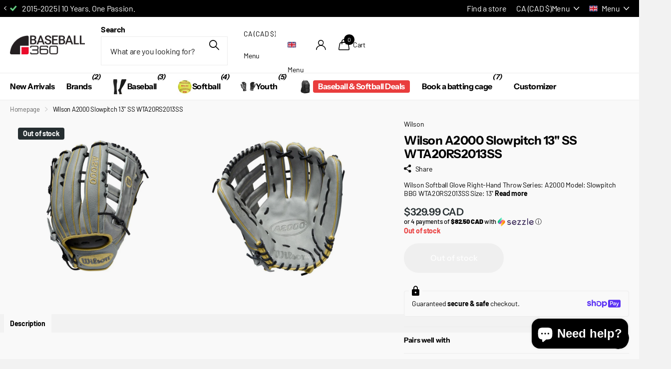

--- FILE ---
content_type: text/html; charset=utf-8
request_url: https://baseball360.com/products/wilson-a2000-slowpitch-13-ss-wta20rs2013ss
body_size: 52639
content:
<!doctype html>
<html lang="en" data-theme="xclusive" dir="ltr" class="no-js ">
	<head>
<!-- Google Tag Manager -->
<script>(function(w,d,s,l,i){w[l]=w[l]||[];w[l].push({'gtm.start':
new Date().getTime(),event:'gtm.js'});var f=d.getElementsByTagName(s)[0],
j=d.createElement(s),dl=l!='dataLayer'?'&l='+l:'';j.async=true;j.src=
'https://www.googletagmanager.com/gtm.js?id='+i+dl;f.parentNode.insertBefore(j,f);
})(window,document,'script','dataLayer','GTM-NBHCZXK');</script>
<!-- End Google Tag Manager -->
	<!-- Added by AVADA SEO Suite -->
	
	<!-- /Added by AVADA SEO Suite -->
      <!-- Google Consent Mode V2 Consentmo -->
<script>
  window.consentmo_gcm_initial_state = "";
  window.consentmo_gcm_state = "";
  window.consentmo_gcm_security_storage = "";
  window.consentmo_gcm_ad_storage = "";
  window.consentmo_gcm_analytics_storage = "";
  window.consentmo_gcm_functionality_storage = "";
  window.consentmo_gcm_personalization_storage = "";
  window.consentmo_gcm_ads_data_redaction = "";
  window.consentmo_gcm_url_passthrough = "";
  window.consentmo_gcm_data_layer_name = "";
  
  // Google Consent Mode V2 integration script from Consentmo GDPR
  window.isenseRules = {};
  window.isenseRules.gcm = {
      gcmVersion: 2,
      integrationVersion: 3,
      customChanges: false,
      consentUpdated: false,
      initialState: 7,
      isCustomizationEnabled: false,
      adsDataRedaction: true,
      urlPassthrough: false,
      dataLayer: 'dataLayer',
      categories: { ad_personalization: "marketing", ad_storage: "marketing", ad_user_data: "marketing", analytics_storage: "analytics", functionality_storage: "functionality", personalization_storage: "functionality", security_storage: "strict"},
      storage: { ad_personalization: "false", ad_storage: "false", ad_user_data: "false", analytics_storage: "false", functionality_storage: "false", personalization_storage: "false", security_storage: "false", wait_for_update: 2000 }
  };
  if(window.consentmo_gcm_state !== null && window.consentmo_gcm_state !== "" && window.consentmo_gcm_state !== "0") {
    window.isenseRules.gcm.isCustomizationEnabled = true;
    window.isenseRules.gcm.initialState = window.consentmo_gcm_initial_state === null || window.consentmo_gcm_initial_state.trim() === "" ? window.isenseRules.gcm.initialState : window.consentmo_gcm_initial_state;
    window.isenseRules.gcm.categories.ad_storage = window.consentmo_gcm_ad_storage === null || window.consentmo_gcm_ad_storage.trim() === "" ? window.isenseRules.gcm.categories.ad_storage : window.consentmo_gcm_ad_storage;
    window.isenseRules.gcm.categories.ad_user_data = window.consentmo_gcm_ad_storage === null || window.consentmo_gcm_ad_storage.trim() === "" ? window.isenseRules.gcm.categories.ad_user_data : window.consentmo_gcm_ad_storage;
    window.isenseRules.gcm.categories.ad_personalization = window.consentmo_gcm_ad_storage === null || window.consentmo_gcm_ad_storage.trim() === "" ? window.isenseRules.gcm.categories.ad_personalization : window.consentmo_gcm_ad_storage;
    window.isenseRules.gcm.categories.analytics_storage = window.consentmo_gcm_analytics_storage === null || window.consentmo_gcm_analytics_storage.trim() === "" ? window.isenseRules.gcm.categories.analytics_storage : window.consentmo_gcm_analytics_storage;
    window.isenseRules.gcm.categories.functionality_storage = window.consentmo_gcm_functionality_storage === null || window.consentmo_gcm_functionality_storage.trim() === "" ? window.isenseRules.gcm.categories.functionality_storage : window.consentmo_gcm_functionality_storage;
    window.isenseRules.gcm.categories.personalization_storage = window.consentmo_gcm_personalization_storage === null || window.consentmo_gcm_personalization_storage.trim() === "" ? window.isenseRules.gcm.categories.personalization_storage : window.consentmo_gcm_personalization_storage;
    window.isenseRules.gcm.categories.security_storage = window.consentmo_gcm_security_storage === null || window.consentmo_gcm_security_storage.trim() === "" ? window.isenseRules.gcm.categories.security_storage : window.consentmo_gcm_security_storage;
    window.isenseRules.gcm.urlPassthrough = window.consentmo_gcm_url_passthrough === null || window.consentmo_gcm_url_passthrough.trim() === "" ? window.isenseRules.gcm.urlPassthrough : window.consentmo_gcm_url_passthrough;
    window.isenseRules.gcm.adsDataRedaction = window.consentmo_gcm_ads_data_redaction === null || window.consentmo_gcm_ads_data_redaction.trim() === "" ? window.isenseRules.gcm.adsDataRedaction : window.consentmo_gcm_ads_data_redaction;
    window.isenseRules.gcm.dataLayer = window.consentmo_gcm_data_layer_name === null || window.consentmo_gcm_data_layer_name.trim() === "" ? window.isenseRules.gcm.dataLayer : window.consentmo_gcm_data_layer_name;
  }
  window.isenseRules.initializeGcm = function (rules) {
    if(window.isenseRules.gcm.isCustomizationEnabled) {
      rules.initialState = window.isenseRules.gcm.initialState;
      rules.urlPassthrough = window.isenseRules.gcm.urlPassthrough === true || window.isenseRules.gcm.urlPassthrough === 'true';
      rules.adsDataRedaction = window.isenseRules.gcm.adsDataRedaction === true || window.isenseRules.gcm.adsDataRedaction === 'true';
    }
    
    let initialState = parseInt(rules.initialState);
    let marketingBlocked = initialState === 0 || initialState === 2 || initialState === 5 || initialState === 7;
    let analyticsBlocked = initialState === 0 || initialState === 3 || initialState === 6 || initialState === 7;
    let functionalityBlocked = initialState === 4 || initialState === 5 || initialState === 6 || initialState === 7;

    let gdprCache = localStorage.getItem('gdprCache') ? JSON.parse(localStorage.getItem('gdprCache')) : null;
    if (gdprCache && typeof gdprCache.updatedPreferences !== "undefined") {
      let updatedPreferences = gdprCache.updatedPreferences;
      marketingBlocked = parseInt(updatedPreferences.indexOf('marketing')) > -1;
      analyticsBlocked = parseInt(updatedPreferences.indexOf('analytics')) > -1;
      functionalityBlocked = parseInt(updatedPreferences.indexOf('functionality')) > -1;
    }

    Object.entries(rules.categories).forEach(category => {
      if(rules.storage.hasOwnProperty(category[0])) {
        switch(category[1]) {
          case 'strict':
            rules.storage[category[0]] = "granted";
            break;
          case 'marketing':
            rules.storage[category[0]] = marketingBlocked ? "denied" : "granted";
            break;
          case 'analytics':
            rules.storage[category[0]] = analyticsBlocked ? "denied" : "granted";
            break;
          case 'functionality':
            rules.storage[category[0]] = functionalityBlocked ? "denied" : "granted";
            break;
        }
      }
    });
    rules.consentUpdated = true;
    isenseRules.gcm = rules;
  }

  window[window.isenseRules.gcm.dataLayer] = window[window.isenseRules.gcm.dataLayer] || [];
  function gtag() { window[window.isenseRules.gcm.dataLayer].push(arguments); }

  function initialConsentUpdate() {
    // Google Consent Mode - initialization start
    window.isenseRules.initializeGcm({
      ...window.isenseRules.gcm,
      adsDataRedaction: true,
      urlPassthrough: false,
      initialState: 7
    });

    /*
    * initialState acceptable values:
    * 0 - Set both ad_storage and analytics_storage to denied
    * 1 - Set all categories to granted
    * 2 - Set only ad_storage to denied
    * 3 - Set only analytics_storage to denied
    * 4 - Set only functionality_storage to denied
    * 5 - Set both ad_storage and functionality_storage to denied
    * 6 - Set both analytics_storage and functionality_storage to denied
    * 7 - Set all categories to denied
    */

    gtag("consent", "default", isenseRules.gcm.storage);
    isenseRules.gcm.adsDataRedaction && gtag("set", "ads_data_redaction", isenseRules.gcm.adsDataRedaction);
    isenseRules.gcm.urlPassthrough && gtag("set", "url_passthrough", isenseRules.gcm.urlPassthrough);
  }

  let isInitConsentmoSignal = true;
  document.addEventListener("consentmoSignal", function(e) {
    if (isInitConsentmoSignal) {
      initialConsentUpdate();
      isInitConsentmoSignal = false;
    }
  });
</script>
		<meta charset="utf-8">
		<meta http-equiv="x-ua-compatible" content="ie=edge">
		<title>Wilson A2000 Slowpitch 13&#39;&#39; SS WTA20RS2013SS &ndash; Baseball 360</title><meta name="description" content="Wilson Softball Glove Right-Hand Throw Series: A2000 Model: Slowpitch BBG WTA20RS2013SS Size: 13&#39;&#39;"><meta name="theme-color" content="">
		<meta name="MobileOptimized" content="320">
		<meta name="HandheldFriendly" content="true">
		<meta name="viewport" content="width=device-width, initial-scale=1, minimum-scale=1, maximum-scale=5, viewport-fit=cover, shrink-to-fit=no">
		<meta name="format-detection" content="telephone=no">
		<meta name="msapplication-config" content="//baseball360.com/cdn/shop/t/63/assets/browserconfig.xml?v=52024572095365081671737516820">
		<link rel="canonical" href="https://baseball360.com/products/wilson-a2000-slowpitch-13-ss-wta20rs2013ss">
		<link rel="preconnect" href="https://fonts.shopifycdn.com" crossorigin><link rel="preload" as="style" href="//baseball360.com/cdn/shop/t/63/assets/screen.css?v=138688131875461803441737516822">
		<link rel="preload" as="style" href="//baseball360.com/cdn/shop/t/63/assets/theme-xclusive.css?v=91891113314790250551737516822">
		<link rel="preload" as="style" href="//baseball360.com/cdn/shop/t/63/assets/screen-settings.css?v=98336521865195958351764124162">
		
		<link rel="preload" as="font" href="//baseball360.com/cdn/fonts/instrument_sans/instrumentsans_n7.e4ad9032e203f9a0977786c356573ced65a7419a.woff2" type="font/woff2" crossorigin>
    <link rel="preload" as="font" href="//baseball360.com/cdn/fonts/barlow/barlow_n4.038c60d7ea9ddb238b2f64ba6f463ba6c0b5e5ad.woff2" type="font/woff2" crossorigin>
		<link rel="preload" as="font" href="//baseball360.com/cdn/shop/t/63/assets/xclusive.woff2?v=154911475873364033681737516822" crossorigin>
		<link media="screen" rel="stylesheet" href="//baseball360.com/cdn/shop/t/63/assets/screen.css?v=138688131875461803441737516822" id="core-css">
		<link media="screen" rel="stylesheet" href="//baseball360.com/cdn/shop/t/63/assets/theme-xclusive.css?v=91891113314790250551737516822" id="xclusive-css">
		<noscript><link rel="stylesheet" href="//baseball360.com/cdn/shop/t/63/assets/async-menu.css?v=155014583911830259811737516820"></noscript><link media="screen" rel="stylesheet" href="//baseball360.com/cdn/shop/t/63/assets/page-product.css?v=119493796049364278621737516822" id="product-css"><link media="screen" rel="stylesheet" href="//baseball360.com/cdn/shop/t/63/assets/screen-settings.css?v=98336521865195958351764124162" id="custom-css"><link rel="icon" href="//baseball360.com/cdn/shop/files/360_favicon_1.png?crop=center&height=32&v=1740539344&width=32" type="image/png">
			<link rel="mask-icon" href="safari-pinned-tab.svg" color="#333333">
			<link rel="apple-touch-icon" href="apple-touch-icon.png"><script>document.documentElement.classList.remove('no-js'); document.documentElement.classList.add('js');</script>
		<meta name="msapplication-config" content="//baseball360.com/cdn/shop/t/63/assets/browserconfig.xml?v=52024572095365081671737516820">
<meta property="og:title" content="Wilson A2000 Slowpitch 13'' SS WTA20RS2013SS">
<meta property="og:type" content="product">
<meta property="og:description" content="Wilson Softball Glove Right-Hand Throw Series: A2000 Model: Slowpitch BBG WTA20RS2013SS Size: 13&#39;&#39;">
<meta property="og:site_name" content="Baseball 360">
<meta property="og:url" content="https://baseball360.com/products/wilson-a2000-slowpitch-13-ss-wta20rs2013ss">

  
  <meta property="product:price:amount" content="$329.99 CAD">
  <meta property="og:price:amount" content="$329.99 CAD">
  <meta property="og:price:currency" content="CAD">
  <meta property="og:availability" content="out of stock" />

<meta property="og:image" content="//baseball360.com/cdn/shop/products/7c224b0674583510260ab4b9a5c15fb1.jpg?crop=center&height=500&v=1678155258&width=600">

<meta name="twitter:title" content="Wilson A2000 Slowpitch 13'' SS WTA20RS2013SS">
<meta name="twitter:description" content="Wilson Softball Glove Right-Hand Throw Series: A2000 Model: Slowpitch BBG WTA20RS2013SS Size: 13&#39;&#39;">
<meta name="twitter:site" content="Baseball 360">

<meta property="twitter:image" content="//baseball360.com/cdn/shop/products/7c224b0674583510260ab4b9a5c15fb1.jpg?crop=center&height=500&v=1678155258&width=600">
<script type="application/ld+json">
  [
      {
        "@context": "http://schema.org",
        "@type": "Product",
        "name": "Wilson A2000 Slowpitch 13'' SS WTA20RS2013SS",
        "url": "https://baseball360.com/products/wilson-a2000-slowpitch-13-ss-wta20rs2013ss","brand": { "@type": "Brand", "name": "Wilson" },"description": "Wilson Softball Glove Right-Hand Throw\nSeries:\n\nA2000\n\nModel:\n\nSlowpitch BBG WTA20RS2013SS\n\nSize:\n\n13''\n","image": "//baseball360.com/cdn/shop/products/7c224b0674583510260ab4b9a5c15fb1.jpg?crop=center&height=500&v=1678155258&width=600","gtin8": "251317401428","sku": "210000009764","offers": {
          "@type": "Offer",
          "price": "329.99",
          "url": "https://baseball360.com/products/wilson-a2000-slowpitch-13-ss-wta20rs2013ss",
          "priceValidUntil": "2027-01-18",
          "priceCurrency": "CAD"}
        
      },
    {
      "@context": "http://schema.org/",
      "@type": "Organization",
      "url": "https://baseball360.com/products/wilson-a2000-slowpitch-13-ss-wta20rs2013ss",
      "name": "Baseball 360",
      "legalName": "Baseball 360",
      "description": "Wilson Softball Glove Right-Hand Throw Series: A2000 Model: Slowpitch BBG WTA20RS2013SS Size: 13&#39;&#39;","contactPoint": {
        "@type": "ContactPoint",
        "contactType": "Customer service",
        "telephone": "418-626-8784"
      },
      "address": {
        "@type": "PostalAddress",
        "streetAddress": "655 Pierre-Bertrand Boulevard, 120",
        "addressLocality": "Québec",
        "postalCode": "G1M 2E4",
        "addressCountry": "CANADA"
      }
    },
    {
      "@context": "http://schema.org",
      "@type": "WebSite",
      "url": "https://baseball360.com/products/wilson-a2000-slowpitch-13-ss-wta20rs2013ss",
      "name": "Baseball 360",
      "description": "Wilson Softball Glove Right-Hand Throw Series: A2000 Model: Slowpitch BBG WTA20RS2013SS Size: 13&#39;&#39;",
      "author": [
        {
          "@type": "Organization",
          "url": "https://www.someoneyouknow.online",
          "name": "Someoneyouknow",
          "address": {
            "@type": "PostalAddress",
            "streetAddress": "Wilhelminaplein 25",
            "addressLocality": "Eindhoven",
            "addressRegion": "NB",
            "postalCode": "5611 HG",
            "addressCountry": "NL"
          }
        }
      ]
    }
  ]
</script>

		<script>window.performance && window.performance.mark && window.performance.mark('shopify.content_for_header.start');</script><meta name="google-site-verification" content="kGziL9D4KuLYIrdu7wt4UV5jp9moFPGArXtsopm51Ro">
<meta id="shopify-digital-wallet" name="shopify-digital-wallet" content="/47368831126/digital_wallets/dialog">
<meta name="shopify-checkout-api-token" content="fe7261f4f1868d8518ffaeca5f0a2979">
<meta id="in-context-paypal-metadata" data-shop-id="47368831126" data-venmo-supported="false" data-environment="production" data-locale="en_US" data-paypal-v4="true" data-currency="CAD">
<link rel="alternate" hreflang="x-default" href="https://baseball360.com/products/wilson-a2000-slowpitch-13-ss-wta20rs2013ss">
<link rel="alternate" hreflang="en" href="https://baseball360.com/products/wilson-a2000-slowpitch-13-ss-wta20rs2013ss">
<link rel="alternate" hreflang="fr" href="https://baseball360.com/fr/products/wilson-a2000-slowpitch-13-ss-wta20rs2013ss">
<link rel="alternate" hreflang="en-US" href="https://baseball360.com/en-us/products/wilson-a2000-slowpitch-13-ss-wta20rs2013ss">
<link rel="alternate" hreflang="fr-US" href="https://baseball360.com/fr-us/products/wilson-a2000-slowpitch-13-ss-wta20rs2013ss">
<link rel="alternate" type="application/json+oembed" href="https://baseball360.com/products/wilson-a2000-slowpitch-13-ss-wta20rs2013ss.oembed">
<script async="async" src="/checkouts/internal/preloads.js?locale=en-CA"></script>
<link rel="preconnect" href="https://shop.app" crossorigin="anonymous">
<script async="async" src="https://shop.app/checkouts/internal/preloads.js?locale=en-CA&shop_id=47368831126" crossorigin="anonymous"></script>
<script id="apple-pay-shop-capabilities" type="application/json">{"shopId":47368831126,"countryCode":"CA","currencyCode":"CAD","merchantCapabilities":["supports3DS"],"merchantId":"gid:\/\/shopify\/Shop\/47368831126","merchantName":"Baseball 360","requiredBillingContactFields":["postalAddress","email","phone"],"requiredShippingContactFields":["postalAddress","email","phone"],"shippingType":"shipping","supportedNetworks":["visa","masterCard","amex","discover","interac","jcb"],"total":{"type":"pending","label":"Baseball 360","amount":"1.00"},"shopifyPaymentsEnabled":true,"supportsSubscriptions":true}</script>
<script id="shopify-features" type="application/json">{"accessToken":"fe7261f4f1868d8518ffaeca5f0a2979","betas":["rich-media-storefront-analytics"],"domain":"baseball360.com","predictiveSearch":true,"shopId":47368831126,"locale":"en"}</script>
<script>var Shopify = Shopify || {};
Shopify.shop = "baseball-360.myshopify.com";
Shopify.locale = "en";
Shopify.currency = {"active":"CAD","rate":"1.0"};
Shopify.country = "CA";
Shopify.theme = {"name":"Xclusive","id":147908821243,"schema_name":"Xclusive","schema_version":"2.2.0","theme_store_id":2221,"role":"main"};
Shopify.theme.handle = "null";
Shopify.theme.style = {"id":null,"handle":null};
Shopify.cdnHost = "baseball360.com/cdn";
Shopify.routes = Shopify.routes || {};
Shopify.routes.root = "/";</script>
<script type="module">!function(o){(o.Shopify=o.Shopify||{}).modules=!0}(window);</script>
<script>!function(o){function n(){var o=[];function n(){o.push(Array.prototype.slice.apply(arguments))}return n.q=o,n}var t=o.Shopify=o.Shopify||{};t.loadFeatures=n(),t.autoloadFeatures=n()}(window);</script>
<script>
  window.ShopifyPay = window.ShopifyPay || {};
  window.ShopifyPay.apiHost = "shop.app\/pay";
  window.ShopifyPay.redirectState = null;
</script>
<script id="shop-js-analytics" type="application/json">{"pageType":"product"}</script>
<script defer="defer" async type="module" src="//baseball360.com/cdn/shopifycloud/shop-js/modules/v2/client.init-shop-cart-sync_C5BV16lS.en.esm.js"></script>
<script defer="defer" async type="module" src="//baseball360.com/cdn/shopifycloud/shop-js/modules/v2/chunk.common_CygWptCX.esm.js"></script>
<script type="module">
  await import("//baseball360.com/cdn/shopifycloud/shop-js/modules/v2/client.init-shop-cart-sync_C5BV16lS.en.esm.js");
await import("//baseball360.com/cdn/shopifycloud/shop-js/modules/v2/chunk.common_CygWptCX.esm.js");

  window.Shopify.SignInWithShop?.initShopCartSync?.({"fedCMEnabled":true,"windoidEnabled":true});

</script>
<script>
  window.Shopify = window.Shopify || {};
  if (!window.Shopify.featureAssets) window.Shopify.featureAssets = {};
  window.Shopify.featureAssets['shop-js'] = {"shop-cart-sync":["modules/v2/client.shop-cart-sync_ZFArdW7E.en.esm.js","modules/v2/chunk.common_CygWptCX.esm.js"],"init-fed-cm":["modules/v2/client.init-fed-cm_CmiC4vf6.en.esm.js","modules/v2/chunk.common_CygWptCX.esm.js"],"shop-button":["modules/v2/client.shop-button_tlx5R9nI.en.esm.js","modules/v2/chunk.common_CygWptCX.esm.js"],"shop-cash-offers":["modules/v2/client.shop-cash-offers_DOA2yAJr.en.esm.js","modules/v2/chunk.common_CygWptCX.esm.js","modules/v2/chunk.modal_D71HUcav.esm.js"],"init-windoid":["modules/v2/client.init-windoid_sURxWdc1.en.esm.js","modules/v2/chunk.common_CygWptCX.esm.js"],"shop-toast-manager":["modules/v2/client.shop-toast-manager_ClPi3nE9.en.esm.js","modules/v2/chunk.common_CygWptCX.esm.js"],"init-shop-email-lookup-coordinator":["modules/v2/client.init-shop-email-lookup-coordinator_B8hsDcYM.en.esm.js","modules/v2/chunk.common_CygWptCX.esm.js"],"init-shop-cart-sync":["modules/v2/client.init-shop-cart-sync_C5BV16lS.en.esm.js","modules/v2/chunk.common_CygWptCX.esm.js"],"avatar":["modules/v2/client.avatar_BTnouDA3.en.esm.js"],"pay-button":["modules/v2/client.pay-button_FdsNuTd3.en.esm.js","modules/v2/chunk.common_CygWptCX.esm.js"],"init-customer-accounts":["modules/v2/client.init-customer-accounts_DxDtT_ad.en.esm.js","modules/v2/client.shop-login-button_C5VAVYt1.en.esm.js","modules/v2/chunk.common_CygWptCX.esm.js","modules/v2/chunk.modal_D71HUcav.esm.js"],"init-shop-for-new-customer-accounts":["modules/v2/client.init-shop-for-new-customer-accounts_ChsxoAhi.en.esm.js","modules/v2/client.shop-login-button_C5VAVYt1.en.esm.js","modules/v2/chunk.common_CygWptCX.esm.js","modules/v2/chunk.modal_D71HUcav.esm.js"],"shop-login-button":["modules/v2/client.shop-login-button_C5VAVYt1.en.esm.js","modules/v2/chunk.common_CygWptCX.esm.js","modules/v2/chunk.modal_D71HUcav.esm.js"],"init-customer-accounts-sign-up":["modules/v2/client.init-customer-accounts-sign-up_CPSyQ0Tj.en.esm.js","modules/v2/client.shop-login-button_C5VAVYt1.en.esm.js","modules/v2/chunk.common_CygWptCX.esm.js","modules/v2/chunk.modal_D71HUcav.esm.js"],"shop-follow-button":["modules/v2/client.shop-follow-button_Cva4Ekp9.en.esm.js","modules/v2/chunk.common_CygWptCX.esm.js","modules/v2/chunk.modal_D71HUcav.esm.js"],"checkout-modal":["modules/v2/client.checkout-modal_BPM8l0SH.en.esm.js","modules/v2/chunk.common_CygWptCX.esm.js","modules/v2/chunk.modal_D71HUcav.esm.js"],"lead-capture":["modules/v2/client.lead-capture_Bi8yE_yS.en.esm.js","modules/v2/chunk.common_CygWptCX.esm.js","modules/v2/chunk.modal_D71HUcav.esm.js"],"shop-login":["modules/v2/client.shop-login_D6lNrXab.en.esm.js","modules/v2/chunk.common_CygWptCX.esm.js","modules/v2/chunk.modal_D71HUcav.esm.js"],"payment-terms":["modules/v2/client.payment-terms_CZxnsJam.en.esm.js","modules/v2/chunk.common_CygWptCX.esm.js","modules/v2/chunk.modal_D71HUcav.esm.js"]};
</script>
<script>(function() {
  var isLoaded = false;
  function asyncLoad() {
    if (isLoaded) return;
    isLoaded = true;
    var urls = ["\/\/cdn.shopify.com\/proxy\/bac16c674f73986e6ab1ce650aecc1f5a367a6d7a85e4a97b8a07a9efcaeb4ce\/bingshoppingtool-t2app-prod.trafficmanager.net\/uet\/tracking_script?shop=baseball-360.myshopify.com\u0026sp-cache-control=cHVibGljLCBtYXgtYWdlPTkwMA","https:\/\/seo.apps.avada.io\/avada-seo-installed.js?shop=baseball-360.myshopify.com","https:\/\/cdn.hextom.com\/js\/freeshippingbar.js?shop=baseball-360.myshopify.com"];
    for (var i = 0; i < urls.length; i++) {
      var s = document.createElement('script');
      s.type = 'text/javascript';
      s.async = true;
      s.src = urls[i];
      var x = document.getElementsByTagName('script')[0];
      x.parentNode.insertBefore(s, x);
    }
  };
  if(window.attachEvent) {
    window.attachEvent('onload', asyncLoad);
  } else {
    window.addEventListener('load', asyncLoad, false);
  }
})();</script>
<script id="__st">var __st={"a":47368831126,"offset":-18000,"reqid":"2214fa07-7635-48d4-a585-a830b14545ec-1768708274","pageurl":"baseball360.com\/products\/wilson-a2000-slowpitch-13-ss-wta20rs2013ss","u":"b825659bb832","p":"product","rtyp":"product","rid":5984297910469};</script>
<script>window.ShopifyPaypalV4VisibilityTracking = true;</script>
<script id="captcha-bootstrap">!function(){'use strict';const t='contact',e='account',n='new_comment',o=[[t,t],['blogs',n],['comments',n],[t,'customer']],c=[[e,'customer_login'],[e,'guest_login'],[e,'recover_customer_password'],[e,'create_customer']],r=t=>t.map((([t,e])=>`form[action*='/${t}']:not([data-nocaptcha='true']) input[name='form_type'][value='${e}']`)).join(','),a=t=>()=>t?[...document.querySelectorAll(t)].map((t=>t.form)):[];function s(){const t=[...o],e=r(t);return a(e)}const i='password',u='form_key',d=['recaptcha-v3-token','g-recaptcha-response','h-captcha-response',i],f=()=>{try{return window.sessionStorage}catch{return}},m='__shopify_v',_=t=>t.elements[u];function p(t,e,n=!1){try{const o=window.sessionStorage,c=JSON.parse(o.getItem(e)),{data:r}=function(t){const{data:e,action:n}=t;return t[m]||n?{data:e,action:n}:{data:t,action:n}}(c);for(const[e,n]of Object.entries(r))t.elements[e]&&(t.elements[e].value=n);n&&o.removeItem(e)}catch(o){console.error('form repopulation failed',{error:o})}}const l='form_type',E='cptcha';function T(t){t.dataset[E]=!0}const w=window,h=w.document,L='Shopify',v='ce_forms',y='captcha';let A=!1;((t,e)=>{const n=(g='f06e6c50-85a8-45c8-87d0-21a2b65856fe',I='https://cdn.shopify.com/shopifycloud/storefront-forms-hcaptcha/ce_storefront_forms_captcha_hcaptcha.v1.5.2.iife.js',D={infoText:'Protected by hCaptcha',privacyText:'Privacy',termsText:'Terms'},(t,e,n)=>{const o=w[L][v],c=o.bindForm;if(c)return c(t,g,e,D).then(n);var r;o.q.push([[t,g,e,D],n]),r=I,A||(h.body.append(Object.assign(h.createElement('script'),{id:'captcha-provider',async:!0,src:r})),A=!0)});var g,I,D;w[L]=w[L]||{},w[L][v]=w[L][v]||{},w[L][v].q=[],w[L][y]=w[L][y]||{},w[L][y].protect=function(t,e){n(t,void 0,e),T(t)},Object.freeze(w[L][y]),function(t,e,n,w,h,L){const[v,y,A,g]=function(t,e,n){const i=e?o:[],u=t?c:[],d=[...i,...u],f=r(d),m=r(i),_=r(d.filter((([t,e])=>n.includes(e))));return[a(f),a(m),a(_),s()]}(w,h,L),I=t=>{const e=t.target;return e instanceof HTMLFormElement?e:e&&e.form},D=t=>v().includes(t);t.addEventListener('submit',(t=>{const e=I(t);if(!e)return;const n=D(e)&&!e.dataset.hcaptchaBound&&!e.dataset.recaptchaBound,o=_(e),c=g().includes(e)&&(!o||!o.value);(n||c)&&t.preventDefault(),c&&!n&&(function(t){try{if(!f())return;!function(t){const e=f();if(!e)return;const n=_(t);if(!n)return;const o=n.value;o&&e.removeItem(o)}(t);const e=Array.from(Array(32),(()=>Math.random().toString(36)[2])).join('');!function(t,e){_(t)||t.append(Object.assign(document.createElement('input'),{type:'hidden',name:u})),t.elements[u].value=e}(t,e),function(t,e){const n=f();if(!n)return;const o=[...t.querySelectorAll(`input[type='${i}']`)].map((({name:t})=>t)),c=[...d,...o],r={};for(const[a,s]of new FormData(t).entries())c.includes(a)||(r[a]=s);n.setItem(e,JSON.stringify({[m]:1,action:t.action,data:r}))}(t,e)}catch(e){console.error('failed to persist form',e)}}(e),e.submit())}));const S=(t,e)=>{t&&!t.dataset[E]&&(n(t,e.some((e=>e===t))),T(t))};for(const o of['focusin','change'])t.addEventListener(o,(t=>{const e=I(t);D(e)&&S(e,y())}));const B=e.get('form_key'),M=e.get(l),P=B&&M;t.addEventListener('DOMContentLoaded',(()=>{const t=y();if(P)for(const e of t)e.elements[l].value===M&&p(e,B);[...new Set([...A(),...v().filter((t=>'true'===t.dataset.shopifyCaptcha))])].forEach((e=>S(e,t)))}))}(h,new URLSearchParams(w.location.search),n,t,e,['guest_login'])})(!0,!0)}();</script>
<script integrity="sha256-4kQ18oKyAcykRKYeNunJcIwy7WH5gtpwJnB7kiuLZ1E=" data-source-attribution="shopify.loadfeatures" defer="defer" src="//baseball360.com/cdn/shopifycloud/storefront/assets/storefront/load_feature-a0a9edcb.js" crossorigin="anonymous"></script>
<script crossorigin="anonymous" defer="defer" src="//baseball360.com/cdn/shopifycloud/storefront/assets/shopify_pay/storefront-65b4c6d7.js?v=20250812"></script>
<script data-source-attribution="shopify.dynamic_checkout.dynamic.init">var Shopify=Shopify||{};Shopify.PaymentButton=Shopify.PaymentButton||{isStorefrontPortableWallets:!0,init:function(){window.Shopify.PaymentButton.init=function(){};var t=document.createElement("script");t.src="https://baseball360.com/cdn/shopifycloud/portable-wallets/latest/portable-wallets.en.js",t.type="module",document.head.appendChild(t)}};
</script>
<script data-source-attribution="shopify.dynamic_checkout.buyer_consent">
  function portableWalletsHideBuyerConsent(e){var t=document.getElementById("shopify-buyer-consent"),n=document.getElementById("shopify-subscription-policy-button");t&&n&&(t.classList.add("hidden"),t.setAttribute("aria-hidden","true"),n.removeEventListener("click",e))}function portableWalletsShowBuyerConsent(e){var t=document.getElementById("shopify-buyer-consent"),n=document.getElementById("shopify-subscription-policy-button");t&&n&&(t.classList.remove("hidden"),t.removeAttribute("aria-hidden"),n.addEventListener("click",e))}window.Shopify?.PaymentButton&&(window.Shopify.PaymentButton.hideBuyerConsent=portableWalletsHideBuyerConsent,window.Shopify.PaymentButton.showBuyerConsent=portableWalletsShowBuyerConsent);
</script>
<script data-source-attribution="shopify.dynamic_checkout.cart.bootstrap">document.addEventListener("DOMContentLoaded",(function(){function t(){return document.querySelector("shopify-accelerated-checkout-cart, shopify-accelerated-checkout")}if(t())Shopify.PaymentButton.init();else{new MutationObserver((function(e,n){t()&&(Shopify.PaymentButton.init(),n.disconnect())})).observe(document.body,{childList:!0,subtree:!0})}}));
</script>
<link id="shopify-accelerated-checkout-styles" rel="stylesheet" media="screen" href="https://baseball360.com/cdn/shopifycloud/portable-wallets/latest/accelerated-checkout-backwards-compat.css" crossorigin="anonymous">
<style id="shopify-accelerated-checkout-cart">
        #shopify-buyer-consent {
  margin-top: 1em;
  display: inline-block;
  width: 100%;
}

#shopify-buyer-consent.hidden {
  display: none;
}

#shopify-subscription-policy-button {
  background: none;
  border: none;
  padding: 0;
  text-decoration: underline;
  font-size: inherit;
  cursor: pointer;
}

#shopify-subscription-policy-button::before {
  box-shadow: none;
}

      </style>

<script>window.performance && window.performance.mark && window.performance.mark('shopify.content_for_header.end');</script>
		
		<style data-shopify>
			:root {
				--scheme-1:                      #ffffff;
				--scheme-1_solid:                #ffffff;
				--scheme-1_bg:                   var(--scheme-1);
				--scheme-1_bg_dark:              var(--scheme-1_bg);
				--scheme-1_bg_var:               var(--scheme-1_bg_dark);
				--scheme-1_bg_secondary:         #f4f4f4;
				--scheme-1_fg:                   #000000;
				--scheme-1_fg_sat:               #bfbfbf;
				--scheme-1_title:                #000000;
				--scheme-1_title_solid:          #000000;

				--scheme-1_primary_btn_bg:       #000000;
				--scheme-1_primary_btn_bg_dark:  #000000;
				--scheme-1_primary_btn_fg:       #ffffff;
				--scheme-1_secondary_btn_bg:     #ffffff;
				--scheme-1_secondary_btn_bg_dark:#ededed;
				--scheme-1_secondary_btn_fg:     #000000;
				--scheme-1_tertiary_btn_bg:      #e5e5e5;
				--scheme-1_tertiary_btn_bg_dark: #d3d3d3;
				--scheme-1_tertiary_btn_fg:      #000000;
				--scheme-1_btn_bg:       		var(--scheme-1_primary_btn_bg);
				--scheme-1_btn_bg_dark:  		var(--scheme-1_primary_btn_bg_dark);
				--scheme-1_btn_fg:       		var(--scheme-1_primary_btn_fg);
				--scheme-1_bd:                   #ececec;
				--scheme-1_input_bg:             #ffffff;
				--scheme-1_input_fg:             #000000;
				--scheme-1_input_pl:             #1a1a1a;
				--scheme-1_accent:               #020202;
				--scheme-1_accent_gradient:      linear-gradient(346deg, rgba(156, 0, 98, 1) 4%, rgba(245, 0, 122, 1) 100%);
				
				}
				[class^="palette-scheme-1"] select,
				[class^="palette-scheme-1"] .bv_atual,
				#root #content [class^="palette-scheme-1"] .f8sr select {
				background-image: url("data:image/svg+xml,%3Csvg xmlns='http://www.w3.org/2000/svg' xml:space='preserve' style='enable-background:new 0 0 12.7 7.7' viewBox='0 0 12.7 7.7' fill='%23000000'%3E%3Cpath d='M.3.2c.4-.3.9-.3 1.2.1l4.7 5.3 5-5.3c.3-.3.9-.4 1.2 0 .3.3.4.9 0 1.2l-5.7 6c-.1.1-.3.2-.5.2s-.5-.1-.6-.3l-5.3-6C-.1 1.1-.1.5.3.2z'/%3E%3C/svg%3E");
				}
				
				
				[class^="palette-scheme-1"] select:focus,
				#root #content [class^="palette-scheme-1"] .f8sr select:focus {
				background-image: url("data:image/svg+xml,%3Csvg xmlns='http://www.w3.org/2000/svg' xml:space='preserve' style='enable-background:new 0 0 12.7 7.7' viewBox='0 0 12.7 7.7' fill='%23000000'%3E%3Cpath d='M12.4 7.5c-.4.3-.9.3-1.2-.1L6.5 2.1l-5 5.3c-.3.3-.9.4-1.2 0-.3-.3-.4-.9 0-1.2L6 .2c.1-.1.3-.2.5-.2.3 0 .5.1.6.3l5.3 6c.4.3.4.9 0 1.2z'/%3E%3C/svg%3E");
				}
				[class^="palette-scheme-1"], [data-active-content*="scheme-1"] {
				--primary_bg:             var(--scheme-1_bg);
				--bg_secondary:           var(--scheme-1_bg_secondary);
				--primary_text:           var(--scheme-1_fg);
				--primary_text_h:         var(--scheme-1_title);
				--headings_text:          var(--primary_text_h);
				--headings_text_solid:    var(--scheme-1_title_solid);
				--primary_bg_btn:         var(--scheme-1_primary_btn_bg);
				--primary_bg_btn_dark:    var(--scheme-1_primary_btn_bg_dark);
				--primary_btn_text:       var(--scheme-1_primary_btn_fg);
				--secondary_bg_btn:       var(--scheme-1_secondary_btn_bg);
				--secondary_bg_btn_dark:  var(--scheme-1_secondary_btn_bg_dark);
				--secondary_btn_text:     var(--scheme-1_secondary_btn_fg);
				--tertiary_bg_btn:        var(--scheme-1_tertiary_btn_bg);
				--tertiary_bg_btn_dark:   var(--scheme-1_tertiary_btn_bg_dark);
				--tertiary_btn_text:      var(--scheme-1_tertiary_btn_fg);
				--custom_input_bg:        var(--scheme-1_input_bg);
				--custom_input_fg:        var(--scheme-1_input_fg);
				--custom_input_pl:        var(--scheme-1_input_pl);
				--custom_input_bd:        var(--scheme-1_bd);
				--custom_bd:              var(--custom_input_bd);
				--secondary_bg: 		  var(--primary_bg_btn);
				--accent:                 var(--scheme-1_accent);
				--accent_gradient:        var(--scheme-1_accent_gradient);
				--primary_text_brightness:var(--scheme-1_fg_brightness);
				}
				
			:root {
				--scheme-2:                      #000000;
				--scheme-2_solid:                #000000;
				--scheme-2_bg:                   var(--scheme-2);
				--scheme-2_bg_dark:              #000000;
				--scheme-2_bg_var:               var(--scheme-2_bg_dark);
				--scheme-2_bg_secondary:         #ffffff;
				--scheme-2_fg:                   #ffffff;
				--scheme-2_fg_sat:               #ffffff;
				--scheme-2_title:                #ffffff;
				--scheme-2_title_solid:          #ffffff;

				--scheme-2_primary_btn_bg:       #ffffff;
				--scheme-2_primary_btn_bg_dark:  #ededed;
				--scheme-2_primary_btn_fg:       #000000;
				--scheme-2_secondary_btn_bg:     #000000;
				--scheme-2_secondary_btn_bg_dark:#000000;
				--scheme-2_secondary_btn_fg:     #ffffff;
				--scheme-2_tertiary_btn_bg:      #e5dbed;
				--scheme-2_tertiary_btn_bg_dark: #d4c3e1;
				--scheme-2_tertiary_btn_fg:      #ffffff;
				--scheme-2_btn_bg:       		var(--scheme-2_primary_btn_bg);
				--scheme-2_btn_bg_dark:  		var(--scheme-2_primary_btn_bg_dark);
				--scheme-2_btn_fg:       		var(--scheme-2_primary_btn_fg);
				--scheme-2_bd:                   #ececec;
				--scheme-2_input_bg:             #ffffff;
				--scheme-2_input_fg:             #000000;
				--scheme-2_input_pl:             #1a1a1a;
				--scheme-2_accent:               #ffffff;
				--scheme-2_accent_gradient:      #ffffff;
				
				}
				[class^="palette-scheme-2"] select,
				[class^="palette-scheme-2"] .bv_atual,
				#root #content [class^="palette-scheme-2"] .f8sr select {
				background-image: url("data:image/svg+xml,%3Csvg xmlns='http://www.w3.org/2000/svg' xml:space='preserve' style='enable-background:new 0 0 12.7 7.7' viewBox='0 0 12.7 7.7' fill='%23000000'%3E%3Cpath d='M.3.2c.4-.3.9-.3 1.2.1l4.7 5.3 5-5.3c.3-.3.9-.4 1.2 0 .3.3.4.9 0 1.2l-5.7 6c-.1.1-.3.2-.5.2s-.5-.1-.6-.3l-5.3-6C-.1 1.1-.1.5.3.2z'/%3E%3C/svg%3E");
				}
				
				
				[class^="palette-scheme-2"] select:focus,
				#root #content [class^="palette-scheme-2"] .f8sr select:focus {
				background-image: url("data:image/svg+xml,%3Csvg xmlns='http://www.w3.org/2000/svg' xml:space='preserve' style='enable-background:new 0 0 12.7 7.7' viewBox='0 0 12.7 7.7' fill='%23000000'%3E%3Cpath d='M12.4 7.5c-.4.3-.9.3-1.2-.1L6.5 2.1l-5 5.3c-.3.3-.9.4-1.2 0-.3-.3-.4-.9 0-1.2L6 .2c.1-.1.3-.2.5-.2.3 0 .5.1.6.3l5.3 6c.4.3.4.9 0 1.2z'/%3E%3C/svg%3E");
				}
				[class^="palette-scheme-2"], [data-active-content*="scheme-2"] {
				--primary_bg:             var(--scheme-2_bg);
				--bg_secondary:           var(--scheme-2_bg_secondary);
				--primary_text:           var(--scheme-2_fg);
				--primary_text_h:         var(--scheme-2_title);
				--headings_text:          var(--primary_text_h);
				--headings_text_solid:    var(--scheme-2_title_solid);
				--primary_bg_btn:         var(--scheme-2_primary_btn_bg);
				--primary_bg_btn_dark:    var(--scheme-2_primary_btn_bg_dark);
				--primary_btn_text:       var(--scheme-2_primary_btn_fg);
				--secondary_bg_btn:       var(--scheme-2_secondary_btn_bg);
				--secondary_bg_btn_dark:  var(--scheme-2_secondary_btn_bg_dark);
				--secondary_btn_text:     var(--scheme-2_secondary_btn_fg);
				--tertiary_bg_btn:        var(--scheme-2_tertiary_btn_bg);
				--tertiary_bg_btn_dark:   var(--scheme-2_tertiary_btn_bg_dark);
				--tertiary_btn_text:      var(--scheme-2_tertiary_btn_fg);
				--custom_input_bg:        var(--scheme-2_input_bg);
				--custom_input_fg:        var(--scheme-2_input_fg);
				--custom_input_pl:        var(--scheme-2_input_pl);
				--custom_input_bd:        var(--scheme-2_bd);
				--custom_bd:              var(--custom_input_bd);
				--secondary_bg: 		  var(--primary_bg_btn);
				--accent:                 var(--scheme-2_accent);
				--accent_gradient:        var(--scheme-2_accent_gradient);
				--primary_text_brightness:var(--scheme-2_fg_brightness);
				}
				
			:root {
				--scheme-3:                      #efefef;
				--scheme-3_solid:                #efefef;
				--scheme-3_bg:                   var(--scheme-3);
				--scheme-3_bg_dark:              #eaeaea;
				--scheme-3_bg_var:               var(--scheme-3_bg_dark);
				--scheme-3_bg_secondary:         #ffffff;
				--scheme-3_fg:                   #000000;
				--scheme-3_fg_sat:               #bfbfbf;
				--scheme-3_title:                #000000;
				--scheme-3_title_solid:          #000000;

				--scheme-3_primary_btn_bg:       #000000;
				--scheme-3_primary_btn_bg_dark:  #000000;
				--scheme-3_primary_btn_fg:       #ffffff;
				--scheme-3_secondary_btn_bg:     #ffffff;
				--scheme-3_secondary_btn_bg_dark:#ededed;
				--scheme-3_secondary_btn_fg:     #000000;
				--scheme-3_tertiary_btn_bg:      #000000;
				--scheme-3_tertiary_btn_bg_dark: #000000;
				--scheme-3_tertiary_btn_fg:      #ffffff;
				--scheme-3_btn_bg:       		var(--scheme-3_primary_btn_bg);
				--scheme-3_btn_bg_dark:  		var(--scheme-3_primary_btn_bg_dark);
				--scheme-3_btn_fg:       		var(--scheme-3_primary_btn_fg);
				--scheme-3_bd:                   #efefef;
				--scheme-3_input_bg:             #ffffff;
				--scheme-3_input_fg:             #000000;
				--scheme-3_input_pl:             #1a1a1a;
				--scheme-3_accent:               #020202;
				--scheme-3_accent_gradient:      #020202;
				
				}
				[class^="palette-scheme-3"] select,
				[class^="palette-scheme-3"] .bv_atual,
				#root #content [class^="palette-scheme-3"] .f8sr select {
				background-image: url("data:image/svg+xml,%3Csvg xmlns='http://www.w3.org/2000/svg' xml:space='preserve' style='enable-background:new 0 0 12.7 7.7' viewBox='0 0 12.7 7.7' fill='%23000000'%3E%3Cpath d='M.3.2c.4-.3.9-.3 1.2.1l4.7 5.3 5-5.3c.3-.3.9-.4 1.2 0 .3.3.4.9 0 1.2l-5.7 6c-.1.1-.3.2-.5.2s-.5-.1-.6-.3l-5.3-6C-.1 1.1-.1.5.3.2z'/%3E%3C/svg%3E");
				}
				
				
				[class^="palette-scheme-3"] select:focus,
				#root #content [class^="palette-scheme-3"] .f8sr select:focus {
				background-image: url("data:image/svg+xml,%3Csvg xmlns='http://www.w3.org/2000/svg' xml:space='preserve' style='enable-background:new 0 0 12.7 7.7' viewBox='0 0 12.7 7.7' fill='%23000000'%3E%3Cpath d='M12.4 7.5c-.4.3-.9.3-1.2-.1L6.5 2.1l-5 5.3c-.3.3-.9.4-1.2 0-.3-.3-.4-.9 0-1.2L6 .2c.1-.1.3-.2.5-.2.3 0 .5.1.6.3l5.3 6c.4.3.4.9 0 1.2z'/%3E%3C/svg%3E");
				}
				[class^="palette-scheme-3"], [data-active-content*="scheme-3"] {
				--primary_bg:             var(--scheme-3_bg);
				--bg_secondary:           var(--scheme-3_bg_secondary);
				--primary_text:           var(--scheme-3_fg);
				--primary_text_h:         var(--scheme-3_title);
				--headings_text:          var(--primary_text_h);
				--headings_text_solid:    var(--scheme-3_title_solid);
				--primary_bg_btn:         var(--scheme-3_primary_btn_bg);
				--primary_bg_btn_dark:    var(--scheme-3_primary_btn_bg_dark);
				--primary_btn_text:       var(--scheme-3_primary_btn_fg);
				--secondary_bg_btn:       var(--scheme-3_secondary_btn_bg);
				--secondary_bg_btn_dark:  var(--scheme-3_secondary_btn_bg_dark);
				--secondary_btn_text:     var(--scheme-3_secondary_btn_fg);
				--tertiary_bg_btn:        var(--scheme-3_tertiary_btn_bg);
				--tertiary_bg_btn_dark:   var(--scheme-3_tertiary_btn_bg_dark);
				--tertiary_btn_text:      var(--scheme-3_tertiary_btn_fg);
				--custom_input_bg:        var(--scheme-3_input_bg);
				--custom_input_fg:        var(--scheme-3_input_fg);
				--custom_input_pl:        var(--scheme-3_input_pl);
				--custom_input_bd:        var(--scheme-3_bd);
				--custom_bd:              var(--custom_input_bd);
				--secondary_bg: 		  var(--primary_bg_btn);
				--accent:                 var(--scheme-3_accent);
				--accent_gradient:        var(--scheme-3_accent_gradient);
				--primary_text_brightness:var(--scheme-3_fg_brightness);
				}
				
			:root {
				--scheme-4:                      #636363;
				--scheme-4_solid:                #636363;
				--scheme-4_bg:                   var(--scheme-4);
				--scheme-4_bg_dark:              #5e5e5e;
				--scheme-4_bg_var:               var(--scheme-4_bg_dark);
				--scheme-4_bg_secondary:         #8a8a9e;
				--scheme-4_fg:                   #ffffff;
				--scheme-4_fg_sat:               #ffffff;
				--scheme-4_title:                #ffffff;
				--scheme-4_title_solid:          #ffffff;

				--scheme-4_primary_btn_bg:       #ffffff;
				--scheme-4_primary_btn_bg_dark:  #ededed;
				--scheme-4_primary_btn_fg:       #000000;
				--scheme-4_secondary_btn_bg:     #e5dbed;
				--scheme-4_secondary_btn_bg_dark:#d4c3e1;
				--scheme-4_secondary_btn_fg:     #000000;
				--scheme-4_tertiary_btn_bg:      #ffffff;
				--scheme-4_tertiary_btn_bg_dark: #ededed;
				--scheme-4_tertiary_btn_fg:      #000000;
				--scheme-4_btn_bg:       		var(--scheme-4_primary_btn_bg);
				--scheme-4_btn_bg_dark:  		var(--scheme-4_primary_btn_bg_dark);
				--scheme-4_btn_fg:       		var(--scheme-4_primary_btn_fg);
				--scheme-4_bd:                   #e5e5e5;
				--scheme-4_input_bg:             #ffffff;
				--scheme-4_input_fg:             #000000;
				--scheme-4_input_pl:             #1a1a1a;
				--scheme-4_accent:               #ffffff;
				--scheme-4_accent_gradient:      #ffffff;
				
				}
				[class^="palette-scheme-4"] select,
				[class^="palette-scheme-4"] .bv_atual,
				#root #content [class^="palette-scheme-4"] .f8sr select {
				background-image: url("data:image/svg+xml,%3Csvg xmlns='http://www.w3.org/2000/svg' xml:space='preserve' style='enable-background:new 0 0 12.7 7.7' viewBox='0 0 12.7 7.7' fill='%23000000'%3E%3Cpath d='M.3.2c.4-.3.9-.3 1.2.1l4.7 5.3 5-5.3c.3-.3.9-.4 1.2 0 .3.3.4.9 0 1.2l-5.7 6c-.1.1-.3.2-.5.2s-.5-.1-.6-.3l-5.3-6C-.1 1.1-.1.5.3.2z'/%3E%3C/svg%3E");
				}
				
				
				[class^="palette-scheme-4"] select:focus,
				#root #content [class^="palette-scheme-4"] .f8sr select:focus {
				background-image: url("data:image/svg+xml,%3Csvg xmlns='http://www.w3.org/2000/svg' xml:space='preserve' style='enable-background:new 0 0 12.7 7.7' viewBox='0 0 12.7 7.7' fill='%23000000'%3E%3Cpath d='M12.4 7.5c-.4.3-.9.3-1.2-.1L6.5 2.1l-5 5.3c-.3.3-.9.4-1.2 0-.3-.3-.4-.9 0-1.2L6 .2c.1-.1.3-.2.5-.2.3 0 .5.1.6.3l5.3 6c.4.3.4.9 0 1.2z'/%3E%3C/svg%3E");
				}
				[class^="palette-scheme-4"], [data-active-content*="scheme-4"] {
				--primary_bg:             var(--scheme-4_bg);
				--bg_secondary:           var(--scheme-4_bg_secondary);
				--primary_text:           var(--scheme-4_fg);
				--primary_text_h:         var(--scheme-4_title);
				--headings_text:          var(--primary_text_h);
				--headings_text_solid:    var(--scheme-4_title_solid);
				--primary_bg_btn:         var(--scheme-4_primary_btn_bg);
				--primary_bg_btn_dark:    var(--scheme-4_primary_btn_bg_dark);
				--primary_btn_text:       var(--scheme-4_primary_btn_fg);
				--secondary_bg_btn:       var(--scheme-4_secondary_btn_bg);
				--secondary_bg_btn_dark:  var(--scheme-4_secondary_btn_bg_dark);
				--secondary_btn_text:     var(--scheme-4_secondary_btn_fg);
				--tertiary_bg_btn:        var(--scheme-4_tertiary_btn_bg);
				--tertiary_bg_btn_dark:   var(--scheme-4_tertiary_btn_bg_dark);
				--tertiary_btn_text:      var(--scheme-4_tertiary_btn_fg);
				--custom_input_bg:        var(--scheme-4_input_bg);
				--custom_input_fg:        var(--scheme-4_input_fg);
				--custom_input_pl:        var(--scheme-4_input_pl);
				--custom_input_bd:        var(--scheme-4_bd);
				--custom_bd:              var(--custom_input_bd);
				--secondary_bg: 		  var(--primary_bg_btn);
				--accent:                 var(--scheme-4_accent);
				--accent_gradient:        var(--scheme-4_accent_gradient);
				--primary_text_brightness:var(--scheme-4_fg_brightness);
				}
				
			:root {
				--scheme-5:                      #020202;
				--scheme-5_solid:                #020202;
				--scheme-5_bg:                   var(--scheme-5);
				--scheme-5_bg_dark:              #000000;
				--scheme-5_bg_var:               var(--scheme-5_bg_dark);
				--scheme-5_bg_secondary:         #e5dbed;
				--scheme-5_fg:                   #ffffff;
				--scheme-5_fg_sat:               #ffffff;
				--scheme-5_title:                #ffffff;
				--scheme-5_title_solid:          #ffffff;

				--scheme-5_primary_btn_bg:       #ffffff;
				--scheme-5_primary_btn_bg_dark:  #ededed;
				--scheme-5_primary_btn_fg:       #000000;
				--scheme-5_secondary_btn_bg:     #ffffff;
				--scheme-5_secondary_btn_bg_dark:#ededed;
				--scheme-5_secondary_btn_fg:     #000000;
				--scheme-5_tertiary_btn_bg:      #e5dbed;
				--scheme-5_tertiary_btn_bg_dark: #d4c3e1;
				--scheme-5_tertiary_btn_fg:      #000000;
				--scheme-5_btn_bg:       		var(--scheme-5_primary_btn_bg);
				--scheme-5_btn_bg_dark:  		var(--scheme-5_primary_btn_bg_dark);
				--scheme-5_btn_fg:       		var(--scheme-5_primary_btn_fg);
				--scheme-5_bd:                   #e5e5e5;
				--scheme-5_input_bg:             #ffffff;
				--scheme-5_input_fg:             #000000;
				--scheme-5_input_pl:             #1a1a1a;
				--scheme-5_accent:               #ffffff;
				--scheme-5_accent_gradient:      #ffffff;
				
				}
				[class^="palette-scheme-5"] select,
				[class^="palette-scheme-5"] .bv_atual,
				#root #content [class^="palette-scheme-5"] .f8sr select {
				background-image: url("data:image/svg+xml,%3Csvg xmlns='http://www.w3.org/2000/svg' xml:space='preserve' style='enable-background:new 0 0 12.7 7.7' viewBox='0 0 12.7 7.7' fill='%23000000'%3E%3Cpath d='M.3.2c.4-.3.9-.3 1.2.1l4.7 5.3 5-5.3c.3-.3.9-.4 1.2 0 .3.3.4.9 0 1.2l-5.7 6c-.1.1-.3.2-.5.2s-.5-.1-.6-.3l-5.3-6C-.1 1.1-.1.5.3.2z'/%3E%3C/svg%3E");
				}
				
				
				[class^="palette-scheme-5"] select:focus,
				#root #content [class^="palette-scheme-5"] .f8sr select:focus {
				background-image: url("data:image/svg+xml,%3Csvg xmlns='http://www.w3.org/2000/svg' xml:space='preserve' style='enable-background:new 0 0 12.7 7.7' viewBox='0 0 12.7 7.7' fill='%23000000'%3E%3Cpath d='M12.4 7.5c-.4.3-.9.3-1.2-.1L6.5 2.1l-5 5.3c-.3.3-.9.4-1.2 0-.3-.3-.4-.9 0-1.2L6 .2c.1-.1.3-.2.5-.2.3 0 .5.1.6.3l5.3 6c.4.3.4.9 0 1.2z'/%3E%3C/svg%3E");
				}
				[class^="palette-scheme-5"], [data-active-content*="scheme-5"] {
				--primary_bg:             var(--scheme-5_bg);
				--bg_secondary:           var(--scheme-5_bg_secondary);
				--primary_text:           var(--scheme-5_fg);
				--primary_text_h:         var(--scheme-5_title);
				--headings_text:          var(--primary_text_h);
				--headings_text_solid:    var(--scheme-5_title_solid);
				--primary_bg_btn:         var(--scheme-5_primary_btn_bg);
				--primary_bg_btn_dark:    var(--scheme-5_primary_btn_bg_dark);
				--primary_btn_text:       var(--scheme-5_primary_btn_fg);
				--secondary_bg_btn:       var(--scheme-5_secondary_btn_bg);
				--secondary_bg_btn_dark:  var(--scheme-5_secondary_btn_bg_dark);
				--secondary_btn_text:     var(--scheme-5_secondary_btn_fg);
				--tertiary_bg_btn:        var(--scheme-5_tertiary_btn_bg);
				--tertiary_bg_btn_dark:   var(--scheme-5_tertiary_btn_bg_dark);
				--tertiary_btn_text:      var(--scheme-5_tertiary_btn_fg);
				--custom_input_bg:        var(--scheme-5_input_bg);
				--custom_input_fg:        var(--scheme-5_input_fg);
				--custom_input_pl:        var(--scheme-5_input_pl);
				--custom_input_bd:        var(--scheme-5_bd);
				--custom_bd:              var(--custom_input_bd);
				--secondary_bg: 		  var(--primary_bg_btn);
				--accent:                 var(--scheme-5_accent);
				--accent_gradient:        var(--scheme-5_accent_gradient);
				--primary_text_brightness:var(--scheme-5_fg_brightness);
				}
				
			:root {
				--scheme-6:                      #e5e051;
				--scheme-6_solid:                #e5e051;
				--scheme-6_bg:                   var(--scheme-6);
				--scheme-6_bg_dark:              #e4de48;
				--scheme-6_bg_var:               var(--scheme-6_bg_dark);
				--scheme-6_bg_secondary:         #ffffff;
				--scheme-6_fg:                   #000000;
				--scheme-6_fg_sat:               #bfbfbf;
				--scheme-6_title:                #000000;
				--scheme-6_title_solid:          #000000;

				--scheme-6_primary_btn_bg:       #000000;
				--scheme-6_primary_btn_bg_dark:  #000000;
				--scheme-6_primary_btn_fg:       #ffffff;
				--scheme-6_secondary_btn_bg:     #000000;
				--scheme-6_secondary_btn_bg_dark:#000000;
				--scheme-6_secondary_btn_fg:     #ffffff;
				--scheme-6_tertiary_btn_bg:      #000000;
				--scheme-6_tertiary_btn_bg_dark: #000000;
				--scheme-6_tertiary_btn_fg:      #ffffff;
				--scheme-6_btn_bg:       		var(--scheme-6_primary_btn_bg);
				--scheme-6_btn_bg_dark:  		var(--scheme-6_primary_btn_bg_dark);
				--scheme-6_btn_fg:       		var(--scheme-6_primary_btn_fg);
				--scheme-6_bd:                   #e5e5e5;
				--scheme-6_input_bg:             #ffffff;
				--scheme-6_input_fg:             #000000;
				--scheme-6_input_pl:             #1a1a1a;
				--scheme-6_accent:               #020202;
				--scheme-6_accent_gradient:      #020202;
				
				}
				[class^="palette-scheme-6"] select,
				[class^="palette-scheme-6"] .bv_atual,
				#root #content [class^="palette-scheme-6"] .f8sr select {
				background-image: url("data:image/svg+xml,%3Csvg xmlns='http://www.w3.org/2000/svg' xml:space='preserve' style='enable-background:new 0 0 12.7 7.7' viewBox='0 0 12.7 7.7' fill='%23000000'%3E%3Cpath d='M.3.2c.4-.3.9-.3 1.2.1l4.7 5.3 5-5.3c.3-.3.9-.4 1.2 0 .3.3.4.9 0 1.2l-5.7 6c-.1.1-.3.2-.5.2s-.5-.1-.6-.3l-5.3-6C-.1 1.1-.1.5.3.2z'/%3E%3C/svg%3E");
				}
				
				
				[class^="palette-scheme-6"] select:focus,
				#root #content [class^="palette-scheme-6"] .f8sr select:focus {
				background-image: url("data:image/svg+xml,%3Csvg xmlns='http://www.w3.org/2000/svg' xml:space='preserve' style='enable-background:new 0 0 12.7 7.7' viewBox='0 0 12.7 7.7' fill='%23000000'%3E%3Cpath d='M12.4 7.5c-.4.3-.9.3-1.2-.1L6.5 2.1l-5 5.3c-.3.3-.9.4-1.2 0-.3-.3-.4-.9 0-1.2L6 .2c.1-.1.3-.2.5-.2.3 0 .5.1.6.3l5.3 6c.4.3.4.9 0 1.2z'/%3E%3C/svg%3E");
				}
				[class^="palette-scheme-6"], [data-active-content*="scheme-6"] {
				--primary_bg:             var(--scheme-6_bg);
				--bg_secondary:           var(--scheme-6_bg_secondary);
				--primary_text:           var(--scheme-6_fg);
				--primary_text_h:         var(--scheme-6_title);
				--headings_text:          var(--primary_text_h);
				--headings_text_solid:    var(--scheme-6_title_solid);
				--primary_bg_btn:         var(--scheme-6_primary_btn_bg);
				--primary_bg_btn_dark:    var(--scheme-6_primary_btn_bg_dark);
				--primary_btn_text:       var(--scheme-6_primary_btn_fg);
				--secondary_bg_btn:       var(--scheme-6_secondary_btn_bg);
				--secondary_bg_btn_dark:  var(--scheme-6_secondary_btn_bg_dark);
				--secondary_btn_text:     var(--scheme-6_secondary_btn_fg);
				--tertiary_bg_btn:        var(--scheme-6_tertiary_btn_bg);
				--tertiary_bg_btn_dark:   var(--scheme-6_tertiary_btn_bg_dark);
				--tertiary_btn_text:      var(--scheme-6_tertiary_btn_fg);
				--custom_input_bg:        var(--scheme-6_input_bg);
				--custom_input_fg:        var(--scheme-6_input_fg);
				--custom_input_pl:        var(--scheme-6_input_pl);
				--custom_input_bd:        var(--scheme-6_bd);
				--custom_bd:              var(--custom_input_bd);
				--secondary_bg: 		  var(--primary_bg_btn);
				--accent:                 var(--scheme-6_accent);
				--accent_gradient:        var(--scheme-6_accent_gradient);
				--primary_text_brightness:var(--scheme-6_fg_brightness);
				}
				
			:root {
				--scheme-7:                      linear-gradient(120deg, rgba(244, 244, 244, 1), rgba(239, 179, 76, 0.51) 100%);
				--scheme-7_solid:                #efb34c;
				--scheme-7_bg:                   var(--scheme-7);
				--scheme-7_bg_dark:              #eeaf43;
				--scheme-7_bg_var:               var(--scheme-7_bg_dark);
				--scheme-7_bg_secondary:         #ffffff;
				--scheme-7_fg:                   #000000;
				--scheme-7_fg_sat:               #bfbfbf;
				--scheme-7_title:                #000000;
				--scheme-7_title_solid:          #000000;

				--scheme-7_primary_btn_bg:       #000000;
				--scheme-7_primary_btn_bg_dark:  #000000;
				--scheme-7_primary_btn_fg:       #ffffff;
				--scheme-7_secondary_btn_bg:     #000000;
				--scheme-7_secondary_btn_bg_dark:#000000;
				--scheme-7_secondary_btn_fg:     #ffffff;
				--scheme-7_tertiary_btn_bg:      #000000;
				--scheme-7_tertiary_btn_bg_dark: #000000;
				--scheme-7_tertiary_btn_fg:      #ffffff;
				--scheme-7_btn_bg:       		var(--scheme-7_primary_btn_bg);
				--scheme-7_btn_bg_dark:  		var(--scheme-7_primary_btn_bg_dark);
				--scheme-7_btn_fg:       		var(--scheme-7_primary_btn_fg);
				--scheme-7_bd:                   #e5e5e5;
				--scheme-7_input_bg:             #ffffff;
				--scheme-7_input_fg:             #000000;
				--scheme-7_input_pl:             #1a1a1a;
				--scheme-7_accent:               #020202;
				--scheme-7_accent_gradient:      #020202;
				
				}
				[class^="palette-scheme-7"] select,
				[class^="palette-scheme-7"] .bv_atual,
				#root #content [class^="palette-scheme-7"] .f8sr select {
				background-image: url("data:image/svg+xml,%3Csvg xmlns='http://www.w3.org/2000/svg' xml:space='preserve' style='enable-background:new 0 0 12.7 7.7' viewBox='0 0 12.7 7.7' fill='%23000000'%3E%3Cpath d='M.3.2c.4-.3.9-.3 1.2.1l4.7 5.3 5-5.3c.3-.3.9-.4 1.2 0 .3.3.4.9 0 1.2l-5.7 6c-.1.1-.3.2-.5.2s-.5-.1-.6-.3l-5.3-6C-.1 1.1-.1.5.3.2z'/%3E%3C/svg%3E");
				}
				
				
				[class^="palette-scheme-7"] select:focus,
				#root #content [class^="palette-scheme-7"] .f8sr select:focus {
				background-image: url("data:image/svg+xml,%3Csvg xmlns='http://www.w3.org/2000/svg' xml:space='preserve' style='enable-background:new 0 0 12.7 7.7' viewBox='0 0 12.7 7.7' fill='%23000000'%3E%3Cpath d='M12.4 7.5c-.4.3-.9.3-1.2-.1L6.5 2.1l-5 5.3c-.3.3-.9.4-1.2 0-.3-.3-.4-.9 0-1.2L6 .2c.1-.1.3-.2.5-.2.3 0 .5.1.6.3l5.3 6c.4.3.4.9 0 1.2z'/%3E%3C/svg%3E");
				}
				[class^="palette-scheme-7"], [data-active-content*="scheme-7"] {
				--primary_bg:             var(--scheme-7_bg);
				--bg_secondary:           var(--scheme-7_bg_secondary);
				--primary_text:           var(--scheme-7_fg);
				--primary_text_h:         var(--scheme-7_title);
				--headings_text:          var(--primary_text_h);
				--headings_text_solid:    var(--scheme-7_title_solid);
				--primary_bg_btn:         var(--scheme-7_primary_btn_bg);
				--primary_bg_btn_dark:    var(--scheme-7_primary_btn_bg_dark);
				--primary_btn_text:       var(--scheme-7_primary_btn_fg);
				--secondary_bg_btn:       var(--scheme-7_secondary_btn_bg);
				--secondary_bg_btn_dark:  var(--scheme-7_secondary_btn_bg_dark);
				--secondary_btn_text:     var(--scheme-7_secondary_btn_fg);
				--tertiary_bg_btn:        var(--scheme-7_tertiary_btn_bg);
				--tertiary_bg_btn_dark:   var(--scheme-7_tertiary_btn_bg_dark);
				--tertiary_btn_text:      var(--scheme-7_tertiary_btn_fg);
				--custom_input_bg:        var(--scheme-7_input_bg);
				--custom_input_fg:        var(--scheme-7_input_fg);
				--custom_input_pl:        var(--scheme-7_input_pl);
				--custom_input_bd:        var(--scheme-7_bd);
				--custom_bd:              var(--custom_input_bd);
				--secondary_bg: 		  var(--primary_bg_btn);
				--accent:                 var(--scheme-7_accent);
				--accent_gradient:        var(--scheme-7_accent_gradient);
				--primary_text_brightness:var(--scheme-7_fg_brightness);
				}
				
			:root {
				--scheme-8:                      linear-gradient(336deg, rgba(0, 0, 0, 0.69) 4%, rgba(40, 40, 40, 1) 100%);
				--scheme-8_solid:                #000000;
				--scheme-8_bg:                   var(--scheme-8);
				--scheme-8_bg_dark:              #000000;
				--scheme-8_bg_var:               var(--scheme-8_bg_dark);
				--scheme-8_bg_secondary:         #e5dbed;
				--scheme-8_fg:                   #ffffff;
				--scheme-8_fg_sat:               #ffffff;
				--scheme-8_title:                #ffffff;
				--scheme-8_title_solid:          #ffffff;

				--scheme-8_primary_btn_bg:       #ffffff;
				--scheme-8_primary_btn_bg_dark:  #ededed;
				--scheme-8_primary_btn_fg:       #000000;
				--scheme-8_secondary_btn_bg:     #ffffff;
				--scheme-8_secondary_btn_bg_dark:#ededed;
				--scheme-8_secondary_btn_fg:     #000000;
				--scheme-8_tertiary_btn_bg:      #e5dbed;
				--scheme-8_tertiary_btn_bg_dark: #d4c3e1;
				--scheme-8_tertiary_btn_fg:      #000000;
				--scheme-8_btn_bg:       		var(--scheme-8_primary_btn_bg);
				--scheme-8_btn_bg_dark:  		var(--scheme-8_primary_btn_bg_dark);
				--scheme-8_btn_fg:       		var(--scheme-8_primary_btn_fg);
				--scheme-8_bd:                   #e5e5e5;
				--scheme-8_input_bg:             #ffffff;
				--scheme-8_input_fg:             #000000;
				--scheme-8_input_pl:             #1a1a1a;
				--scheme-8_accent:               #020202;
				--scheme-8_accent_gradient:      #020202;
				
				}
				[class^="palette-scheme-8"] select,
				[class^="palette-scheme-8"] .bv_atual,
				#root #content [class^="palette-scheme-8"] .f8sr select {
				background-image: url("data:image/svg+xml,%3Csvg xmlns='http://www.w3.org/2000/svg' xml:space='preserve' style='enable-background:new 0 0 12.7 7.7' viewBox='0 0 12.7 7.7' fill='%23000000'%3E%3Cpath d='M.3.2c.4-.3.9-.3 1.2.1l4.7 5.3 5-5.3c.3-.3.9-.4 1.2 0 .3.3.4.9 0 1.2l-5.7 6c-.1.1-.3.2-.5.2s-.5-.1-.6-.3l-5.3-6C-.1 1.1-.1.5.3.2z'/%3E%3C/svg%3E");
				}
				
				
				[class^="palette-scheme-8"] select:focus,
				#root #content [class^="palette-scheme-8"] .f8sr select:focus {
				background-image: url("data:image/svg+xml,%3Csvg xmlns='http://www.w3.org/2000/svg' xml:space='preserve' style='enable-background:new 0 0 12.7 7.7' viewBox='0 0 12.7 7.7' fill='%23000000'%3E%3Cpath d='M12.4 7.5c-.4.3-.9.3-1.2-.1L6.5 2.1l-5 5.3c-.3.3-.9.4-1.2 0-.3-.3-.4-.9 0-1.2L6 .2c.1-.1.3-.2.5-.2.3 0 .5.1.6.3l5.3 6c.4.3.4.9 0 1.2z'/%3E%3C/svg%3E");
				}
				[class^="palette-scheme-8"], [data-active-content*="scheme-8"] {
				--primary_bg:             var(--scheme-8_bg);
				--bg_secondary:           var(--scheme-8_bg_secondary);
				--primary_text:           var(--scheme-8_fg);
				--primary_text_h:         var(--scheme-8_title);
				--headings_text:          var(--primary_text_h);
				--headings_text_solid:    var(--scheme-8_title_solid);
				--primary_bg_btn:         var(--scheme-8_primary_btn_bg);
				--primary_bg_btn_dark:    var(--scheme-8_primary_btn_bg_dark);
				--primary_btn_text:       var(--scheme-8_primary_btn_fg);
				--secondary_bg_btn:       var(--scheme-8_secondary_btn_bg);
				--secondary_bg_btn_dark:  var(--scheme-8_secondary_btn_bg_dark);
				--secondary_btn_text:     var(--scheme-8_secondary_btn_fg);
				--tertiary_bg_btn:        var(--scheme-8_tertiary_btn_bg);
				--tertiary_bg_btn_dark:   var(--scheme-8_tertiary_btn_bg_dark);
				--tertiary_btn_text:      var(--scheme-8_tertiary_btn_fg);
				--custom_input_bg:        var(--scheme-8_input_bg);
				--custom_input_fg:        var(--scheme-8_input_fg);
				--custom_input_pl:        var(--scheme-8_input_pl);
				--custom_input_bd:        var(--scheme-8_bd);
				--custom_bd:              var(--custom_input_bd);
				--secondary_bg: 		  var(--primary_bg_btn);
				--accent:                 var(--scheme-8_accent);
				--accent_gradient:        var(--scheme-8_accent_gradient);
				--primary_text_brightness:var(--scheme-8_fg_brightness);
				}
				
			:root {
				--scheme-6882492c-3e95-4f3e-a823-828a5fb09308:                      #f9f9f9;
				--scheme-6882492c-3e95-4f3e-a823-828a5fb09308_solid:                #f9f9f9;
				--scheme-6882492c-3e95-4f3e-a823-828a5fb09308_bg:                   var(--scheme-6882492c-3e95-4f3e-a823-828a5fb09308);
				--scheme-6882492c-3e95-4f3e-a823-828a5fb09308_bg_dark:              #f4f4f4;
				--scheme-6882492c-3e95-4f3e-a823-828a5fb09308_bg_var:               var(--scheme-6882492c-3e95-4f3e-a823-828a5fb09308_bg_dark);
				--scheme-6882492c-3e95-4f3e-a823-828a5fb09308_bg_secondary:         #f4f4f4;
				--scheme-6882492c-3e95-4f3e-a823-828a5fb09308_fg:                   #000000;
				--scheme-6882492c-3e95-4f3e-a823-828a5fb09308_fg_sat:               #bfbfbf;
				--scheme-6882492c-3e95-4f3e-a823-828a5fb09308_title:                #000000;
				--scheme-6882492c-3e95-4f3e-a823-828a5fb09308_title_solid:          #000000;

				--scheme-6882492c-3e95-4f3e-a823-828a5fb09308_primary_btn_bg:       #000000;
				--scheme-6882492c-3e95-4f3e-a823-828a5fb09308_primary_btn_bg_dark:  #000000;
				--scheme-6882492c-3e95-4f3e-a823-828a5fb09308_primary_btn_fg:       #ffffff;
				--scheme-6882492c-3e95-4f3e-a823-828a5fb09308_secondary_btn_bg:     #000000;
				--scheme-6882492c-3e95-4f3e-a823-828a5fb09308_secondary_btn_bg_dark:#000000;
				--scheme-6882492c-3e95-4f3e-a823-828a5fb09308_secondary_btn_fg:     #ffffff;
				--scheme-6882492c-3e95-4f3e-a823-828a5fb09308_tertiary_btn_bg:      #efefef;
				--scheme-6882492c-3e95-4f3e-a823-828a5fb09308_tertiary_btn_bg_dark: #dddddd;
				--scheme-6882492c-3e95-4f3e-a823-828a5fb09308_tertiary_btn_fg:      #000000;
				--scheme-6882492c-3e95-4f3e-a823-828a5fb09308_btn_bg:       		var(--scheme-6882492c-3e95-4f3e-a823-828a5fb09308_primary_btn_bg);
				--scheme-6882492c-3e95-4f3e-a823-828a5fb09308_btn_bg_dark:  		var(--scheme-6882492c-3e95-4f3e-a823-828a5fb09308_primary_btn_bg_dark);
				--scheme-6882492c-3e95-4f3e-a823-828a5fb09308_btn_fg:       		var(--scheme-6882492c-3e95-4f3e-a823-828a5fb09308_primary_btn_fg);
				--scheme-6882492c-3e95-4f3e-a823-828a5fb09308_bd:                   #ececec;
				--scheme-6882492c-3e95-4f3e-a823-828a5fb09308_input_bg:             #ffffff;
				--scheme-6882492c-3e95-4f3e-a823-828a5fb09308_input_fg:             #000000;
				--scheme-6882492c-3e95-4f3e-a823-828a5fb09308_input_pl:             #1a1a1a;
				--scheme-6882492c-3e95-4f3e-a823-828a5fb09308_accent:               #020202;
				--scheme-6882492c-3e95-4f3e-a823-828a5fb09308_accent_gradient:      linear-gradient(346deg, rgba(156, 0, 98, 1) 4%, rgba(245, 0, 122, 1) 100%);
				
					--primary_text_rgba:  				rgb(0, 0, 0);
					--body_bg:            				var(--scheme-6882492c-3e95-4f3e-a823-828a5fb09308_bg);
				
				}select, .bv_atual, #root #content .f8sr select,
				[class^="palette-scheme-6882492c-3e95-4f3e-a823-828a5fb09308"] select,
				[class^="palette-scheme-6882492c-3e95-4f3e-a823-828a5fb09308"] .bv_atual,
				#root #content [class^="palette-scheme-6882492c-3e95-4f3e-a823-828a5fb09308"] .f8sr select {
				background-image: url("data:image/svg+xml,%3Csvg xmlns='http://www.w3.org/2000/svg' xml:space='preserve' style='enable-background:new 0 0 12.7 7.7' viewBox='0 0 12.7 7.7' fill='%23000000'%3E%3Cpath d='M.3.2c.4-.3.9-.3 1.2.1l4.7 5.3 5-5.3c.3-.3.9-.4 1.2 0 .3.3.4.9 0 1.2l-5.7 6c-.1.1-.3.2-.5.2s-.5-.1-.6-.3l-5.3-6C-.1 1.1-.1.5.3.2z'/%3E%3C/svg%3E");
				}
				
					#root input[type="date"], #root .datepicker-input { background-image: url("data:image/svg+xml,%3Csvg xmlns='http://www.w3.org/2000/svg' xml:space='preserve' style='enable-background:new 0 0 14 16' viewBox='0 0 14 16' fill='%23000000'%3E%3Cpath d='M12.3 2H11V.8c0-.5-.3-.8-.7-.8s-.8.3-.8.8V2h-5V.8c0-.5-.3-.8-.7-.8S3 .3 3 .8V2H1.8C.8 2 0 2.8 0 3.8v10.5c0 1 .8 1.8 1.8 1.8h10.5c1 0 1.8-.8 1.8-1.8V3.8c-.1-1-.9-1.8-1.8-1.8zm.2 12.3c0 .1-.1.3-.3.3H1.8c-.1 0-.3-.1-.3-.3V7.5h11v6.8zm0-8.3h-11V3.8c0-.1.1-.3.3-.3h10.5c.1 0 .3.1.3.3V6z'/%3E%3C/svg%3E"); }
				
				select:focus, #root #content .f8sr select:focus,
				[class^="palette-scheme-6882492c-3e95-4f3e-a823-828a5fb09308"] select:focus,
				#root #content [class^="palette-scheme-6882492c-3e95-4f3e-a823-828a5fb09308"] .f8sr select:focus {
				background-image: url("data:image/svg+xml,%3Csvg xmlns='http://www.w3.org/2000/svg' xml:space='preserve' style='enable-background:new 0 0 12.7 7.7' viewBox='0 0 12.7 7.7' fill='%23000000'%3E%3Cpath d='M12.4 7.5c-.4.3-.9.3-1.2-.1L6.5 2.1l-5 5.3c-.3.3-.9.4-1.2 0-.3-.3-.4-.9 0-1.2L6 .2c.1-.1.3-.2.5-.2.3 0 .5.1.6.3l5.3 6c.4.3.4.9 0 1.2z'/%3E%3C/svg%3E");
				}
				:root, [class^="palette-scheme-6882492c-3e95-4f3e-a823-828a5fb09308"], [data-active-content*="scheme-6882492c-3e95-4f3e-a823-828a5fb09308"] {
				--primary_bg:             var(--scheme-6882492c-3e95-4f3e-a823-828a5fb09308_bg);
				--bg_secondary:           var(--scheme-6882492c-3e95-4f3e-a823-828a5fb09308_bg_secondary);
				--primary_text:           var(--scheme-6882492c-3e95-4f3e-a823-828a5fb09308_fg);
				--primary_text_h:         var(--scheme-6882492c-3e95-4f3e-a823-828a5fb09308_title);
				--headings_text:          var(--primary_text_h);
				--headings_text_solid:    var(--scheme-6882492c-3e95-4f3e-a823-828a5fb09308_title_solid);
				--primary_bg_btn:         var(--scheme-6882492c-3e95-4f3e-a823-828a5fb09308_primary_btn_bg);
				--primary_bg_btn_dark:    var(--scheme-6882492c-3e95-4f3e-a823-828a5fb09308_primary_btn_bg_dark);
				--primary_btn_text:       var(--scheme-6882492c-3e95-4f3e-a823-828a5fb09308_primary_btn_fg);
				--secondary_bg_btn:       var(--scheme-6882492c-3e95-4f3e-a823-828a5fb09308_secondary_btn_bg);
				--secondary_bg_btn_dark:  var(--scheme-6882492c-3e95-4f3e-a823-828a5fb09308_secondary_btn_bg_dark);
				--secondary_btn_text:     var(--scheme-6882492c-3e95-4f3e-a823-828a5fb09308_secondary_btn_fg);
				--tertiary_bg_btn:        var(--scheme-6882492c-3e95-4f3e-a823-828a5fb09308_tertiary_btn_bg);
				--tertiary_bg_btn_dark:   var(--scheme-6882492c-3e95-4f3e-a823-828a5fb09308_tertiary_btn_bg_dark);
				--tertiary_btn_text:      var(--scheme-6882492c-3e95-4f3e-a823-828a5fb09308_tertiary_btn_fg);
				--custom_input_bg:        var(--scheme-6882492c-3e95-4f3e-a823-828a5fb09308_input_bg);
				--custom_input_fg:        var(--scheme-6882492c-3e95-4f3e-a823-828a5fb09308_input_fg);
				--custom_input_pl:        var(--scheme-6882492c-3e95-4f3e-a823-828a5fb09308_input_pl);
				--custom_input_bd:        var(--scheme-6882492c-3e95-4f3e-a823-828a5fb09308_bd);
				--custom_bd:              var(--custom_input_bd);
				--secondary_bg: 		  var(--primary_bg_btn);
				--accent:                 var(--scheme-6882492c-3e95-4f3e-a823-828a5fb09308_accent);
				--accent_gradient:        var(--scheme-6882492c-3e95-4f3e-a823-828a5fb09308_accent_gradient);
				--primary_text_brightness:var(--scheme-6882492c-3e95-4f3e-a823-828a5fb09308_fg_brightness);
				}
				
			

			
		</style>
      <script language="javascript" src="https://wt1.probance.ca/webtrax/rsc/baseball360.js" defer></script>
<script src="https://probance.ca/rpr5yzx573x2lqer/shopify.js" cust_email="" product_id="5984297910469" defer></script>
	

<!-- BEGIN app block: shopify://apps/consentmo-gdpr/blocks/gdpr_cookie_consent/4fbe573f-a377-4fea-9801-3ee0858cae41 -->


<!-- END app block --><!-- BEGIN app block: shopify://apps/pagefly-page-builder/blocks/app-embed/83e179f7-59a0-4589-8c66-c0dddf959200 -->

<!-- BEGIN app snippet: pagefly-cro-ab-testing-main -->







<script>
  ;(function () {
    const url = new URL(window.location)
    const viewParam = url.searchParams.get('view')
    if (viewParam && viewParam.includes('variant-pf-')) {
      url.searchParams.set('pf_v', viewParam)
      url.searchParams.delete('view')
      window.history.replaceState({}, '', url)
    }
  })()
</script>



<script type='module'>
  
  window.PAGEFLY_CRO = window.PAGEFLY_CRO || {}

  window.PAGEFLY_CRO['data_debug'] = {
    original_template_suffix: "all_products",
    allow_ab_test: false,
    ab_test_start_time: 0,
    ab_test_end_time: 0,
    today_date_time: 1768708275000,
  }
  window.PAGEFLY_CRO['GA4'] = { enabled: true}
</script>

<!-- END app snippet -->








  <script src='https://cdn.shopify.com/extensions/019bb4f9-aed6-78a3-be91-e9d44663e6bf/pagefly-page-builder-215/assets/pagefly-helper.js' defer='defer'></script>

  <script src='https://cdn.shopify.com/extensions/019bb4f9-aed6-78a3-be91-e9d44663e6bf/pagefly-page-builder-215/assets/pagefly-general-helper.js' defer='defer'></script>

  <script src='https://cdn.shopify.com/extensions/019bb4f9-aed6-78a3-be91-e9d44663e6bf/pagefly-page-builder-215/assets/pagefly-snap-slider.js' defer='defer'></script>

  <script src='https://cdn.shopify.com/extensions/019bb4f9-aed6-78a3-be91-e9d44663e6bf/pagefly-page-builder-215/assets/pagefly-slideshow-v3.js' defer='defer'></script>

  <script src='https://cdn.shopify.com/extensions/019bb4f9-aed6-78a3-be91-e9d44663e6bf/pagefly-page-builder-215/assets/pagefly-slideshow-v4.js' defer='defer'></script>

  <script src='https://cdn.shopify.com/extensions/019bb4f9-aed6-78a3-be91-e9d44663e6bf/pagefly-page-builder-215/assets/pagefly-glider.js' defer='defer'></script>

  <script src='https://cdn.shopify.com/extensions/019bb4f9-aed6-78a3-be91-e9d44663e6bf/pagefly-page-builder-215/assets/pagefly-slideshow-v1-v2.js' defer='defer'></script>

  <script src='https://cdn.shopify.com/extensions/019bb4f9-aed6-78a3-be91-e9d44663e6bf/pagefly-page-builder-215/assets/pagefly-product-media.js' defer='defer'></script>

  <script src='https://cdn.shopify.com/extensions/019bb4f9-aed6-78a3-be91-e9d44663e6bf/pagefly-page-builder-215/assets/pagefly-product.js' defer='defer'></script>


<script id='pagefly-helper-data' type='application/json'>
  {
    "page_optimization": {
      "assets_prefetching": false
    },
    "elements_asset_mapper": {
      "Accordion": "https://cdn.shopify.com/extensions/019bb4f9-aed6-78a3-be91-e9d44663e6bf/pagefly-page-builder-215/assets/pagefly-accordion.js",
      "Accordion3": "https://cdn.shopify.com/extensions/019bb4f9-aed6-78a3-be91-e9d44663e6bf/pagefly-page-builder-215/assets/pagefly-accordion3.js",
      "CountDown": "https://cdn.shopify.com/extensions/019bb4f9-aed6-78a3-be91-e9d44663e6bf/pagefly-page-builder-215/assets/pagefly-countdown.js",
      "GMap1": "https://cdn.shopify.com/extensions/019bb4f9-aed6-78a3-be91-e9d44663e6bf/pagefly-page-builder-215/assets/pagefly-gmap.js",
      "GMap2": "https://cdn.shopify.com/extensions/019bb4f9-aed6-78a3-be91-e9d44663e6bf/pagefly-page-builder-215/assets/pagefly-gmap.js",
      "GMapBasicV2": "https://cdn.shopify.com/extensions/019bb4f9-aed6-78a3-be91-e9d44663e6bf/pagefly-page-builder-215/assets/pagefly-gmap.js",
      "GMapAdvancedV2": "https://cdn.shopify.com/extensions/019bb4f9-aed6-78a3-be91-e9d44663e6bf/pagefly-page-builder-215/assets/pagefly-gmap.js",
      "HTML.Video": "https://cdn.shopify.com/extensions/019bb4f9-aed6-78a3-be91-e9d44663e6bf/pagefly-page-builder-215/assets/pagefly-htmlvideo.js",
      "HTML.Video2": "https://cdn.shopify.com/extensions/019bb4f9-aed6-78a3-be91-e9d44663e6bf/pagefly-page-builder-215/assets/pagefly-htmlvideo2.js",
      "HTML.Video3": "https://cdn.shopify.com/extensions/019bb4f9-aed6-78a3-be91-e9d44663e6bf/pagefly-page-builder-215/assets/pagefly-htmlvideo2.js",
      "BackgroundVideo": "https://cdn.shopify.com/extensions/019bb4f9-aed6-78a3-be91-e9d44663e6bf/pagefly-page-builder-215/assets/pagefly-htmlvideo2.js",
      "Instagram": "https://cdn.shopify.com/extensions/019bb4f9-aed6-78a3-be91-e9d44663e6bf/pagefly-page-builder-215/assets/pagefly-instagram.js",
      "Instagram2": "https://cdn.shopify.com/extensions/019bb4f9-aed6-78a3-be91-e9d44663e6bf/pagefly-page-builder-215/assets/pagefly-instagram.js",
      "Insta3": "https://cdn.shopify.com/extensions/019bb4f9-aed6-78a3-be91-e9d44663e6bf/pagefly-page-builder-215/assets/pagefly-instagram3.js",
      "Tabs": "https://cdn.shopify.com/extensions/019bb4f9-aed6-78a3-be91-e9d44663e6bf/pagefly-page-builder-215/assets/pagefly-tab.js",
      "Tabs3": "https://cdn.shopify.com/extensions/019bb4f9-aed6-78a3-be91-e9d44663e6bf/pagefly-page-builder-215/assets/pagefly-tab3.js",
      "ProductBox": "https://cdn.shopify.com/extensions/019bb4f9-aed6-78a3-be91-e9d44663e6bf/pagefly-page-builder-215/assets/pagefly-cart.js",
      "FBPageBox2": "https://cdn.shopify.com/extensions/019bb4f9-aed6-78a3-be91-e9d44663e6bf/pagefly-page-builder-215/assets/pagefly-facebook.js",
      "FBLikeButton2": "https://cdn.shopify.com/extensions/019bb4f9-aed6-78a3-be91-e9d44663e6bf/pagefly-page-builder-215/assets/pagefly-facebook.js",
      "TwitterFeed2": "https://cdn.shopify.com/extensions/019bb4f9-aed6-78a3-be91-e9d44663e6bf/pagefly-page-builder-215/assets/pagefly-twitter.js",
      "Paragraph4": "https://cdn.shopify.com/extensions/019bb4f9-aed6-78a3-be91-e9d44663e6bf/pagefly-page-builder-215/assets/pagefly-paragraph4.js",

      "AliReviews": "https://cdn.shopify.com/extensions/019bb4f9-aed6-78a3-be91-e9d44663e6bf/pagefly-page-builder-215/assets/pagefly-3rd-elements.js",
      "BackInStock": "https://cdn.shopify.com/extensions/019bb4f9-aed6-78a3-be91-e9d44663e6bf/pagefly-page-builder-215/assets/pagefly-3rd-elements.js",
      "GloboBackInStock": "https://cdn.shopify.com/extensions/019bb4f9-aed6-78a3-be91-e9d44663e6bf/pagefly-page-builder-215/assets/pagefly-3rd-elements.js",
      "GrowaveWishlist": "https://cdn.shopify.com/extensions/019bb4f9-aed6-78a3-be91-e9d44663e6bf/pagefly-page-builder-215/assets/pagefly-3rd-elements.js",
      "InfiniteOptionsShopPad": "https://cdn.shopify.com/extensions/019bb4f9-aed6-78a3-be91-e9d44663e6bf/pagefly-page-builder-215/assets/pagefly-3rd-elements.js",
      "InkybayProductPersonalizer": "https://cdn.shopify.com/extensions/019bb4f9-aed6-78a3-be91-e9d44663e6bf/pagefly-page-builder-215/assets/pagefly-3rd-elements.js",
      "LimeSpot": "https://cdn.shopify.com/extensions/019bb4f9-aed6-78a3-be91-e9d44663e6bf/pagefly-page-builder-215/assets/pagefly-3rd-elements.js",
      "Loox": "https://cdn.shopify.com/extensions/019bb4f9-aed6-78a3-be91-e9d44663e6bf/pagefly-page-builder-215/assets/pagefly-3rd-elements.js",
      "Opinew": "https://cdn.shopify.com/extensions/019bb4f9-aed6-78a3-be91-e9d44663e6bf/pagefly-page-builder-215/assets/pagefly-3rd-elements.js",
      "Powr": "https://cdn.shopify.com/extensions/019bb4f9-aed6-78a3-be91-e9d44663e6bf/pagefly-page-builder-215/assets/pagefly-3rd-elements.js",
      "ProductReviews": "https://cdn.shopify.com/extensions/019bb4f9-aed6-78a3-be91-e9d44663e6bf/pagefly-page-builder-215/assets/pagefly-3rd-elements.js",
      "PushOwl": "https://cdn.shopify.com/extensions/019bb4f9-aed6-78a3-be91-e9d44663e6bf/pagefly-page-builder-215/assets/pagefly-3rd-elements.js",
      "ReCharge": "https://cdn.shopify.com/extensions/019bb4f9-aed6-78a3-be91-e9d44663e6bf/pagefly-page-builder-215/assets/pagefly-3rd-elements.js",
      "Rivyo": "https://cdn.shopify.com/extensions/019bb4f9-aed6-78a3-be91-e9d44663e6bf/pagefly-page-builder-215/assets/pagefly-3rd-elements.js",
      "TrackingMore": "https://cdn.shopify.com/extensions/019bb4f9-aed6-78a3-be91-e9d44663e6bf/pagefly-page-builder-215/assets/pagefly-3rd-elements.js",
      "Vitals": "https://cdn.shopify.com/extensions/019bb4f9-aed6-78a3-be91-e9d44663e6bf/pagefly-page-builder-215/assets/pagefly-3rd-elements.js",
      "Wiser": "https://cdn.shopify.com/extensions/019bb4f9-aed6-78a3-be91-e9d44663e6bf/pagefly-page-builder-215/assets/pagefly-3rd-elements.js"
    },
    "custom_elements_mapper": {
      "pf-click-action-element": "https://cdn.shopify.com/extensions/019bb4f9-aed6-78a3-be91-e9d44663e6bf/pagefly-page-builder-215/assets/pagefly-click-action-element.js",
      "pf-dialog-element": "https://cdn.shopify.com/extensions/019bb4f9-aed6-78a3-be91-e9d44663e6bf/pagefly-page-builder-215/assets/pagefly-dialog-element.js"
    }
  }
</script>


<!-- END app block --><!-- BEGIN app block: shopify://apps/avada-seo-suite/blocks/avada-seo/15507c6e-1aa3-45d3-b698-7e175e033440 --><script>
  window.AVADA_SEO_ENABLED = true;
</script><!-- BEGIN app snippet: avada-broken-link-manager --><!-- END app snippet --><!-- BEGIN app snippet: avada-seo-site --><!-- END app snippet --><!-- BEGIN app snippet: avada-robot-onpage --><!-- Avada SEO Robot Onpage -->












<!-- END app snippet --><!-- BEGIN app snippet: avada-frequently-asked-questions -->







<!-- END app snippet --><!-- BEGIN app snippet: avada-custom-css --> <!-- BEGIN Avada SEO custom CSS END -->


<!-- END Avada SEO custom CSS END -->
<!-- END app snippet --><!-- BEGIN app snippet: avada-loading --><style>
  @keyframes avada-rotate {
    0% { transform: rotate(0); }
    100% { transform: rotate(360deg); }
  }

  @keyframes avada-fade-out {
    0% { opacity: 1; visibility: visible; }
    100% { opacity: 0; visibility: hidden; }
  }

  .Avada-LoadingScreen {
    display: none;
    width: 100%;
    height: 100vh;
    top: 0;
    position: fixed;
    z-index: 9999;
    display: flex;
    align-items: center;
    justify-content: center;
  
    background-image: url();
    background-position: center;
    background-size: cover;
    background-repeat: no-repeat;
  
  }

  .Avada-LoadingScreen svg {
    animation: avada-rotate 1s linear infinite;
    width: px;
    height: px;
  }
</style>
<script>
  const themeId = Shopify.theme.id;
  const loadingSettingsValue = null;
  const loadingType = loadingSettingsValue?.loadingType;
  function renderLoading() {
    new MutationObserver((mutations, observer) => {
      if (document.body) {
        observer.disconnect();
        const loadingDiv = document.createElement('div');
        loadingDiv.className = 'Avada-LoadingScreen';
        if(loadingType === 'custom_logo' || loadingType === 'favicon_logo') {
          const srcLoadingImage = loadingSettingsValue?.customLogoThemeIds[themeId] || '';
          if(srcLoadingImage) {
            loadingDiv.innerHTML = `
            <img alt="Avada logo"  height="600px" loading="eager" fetchpriority="high"
              src="${srcLoadingImage}&width=600"
              width="600px" />
              `
          }
        }
        if(loadingType === 'circle') {
          loadingDiv.innerHTML = `
        <svg viewBox="0 0 40 40" fill="none" xmlns="http://www.w3.org/2000/svg">
          <path d="M20 3.75C11.0254 3.75 3.75 11.0254 3.75 20C3.75 21.0355 2.91053 21.875 1.875 21.875C0.839475 21.875 0 21.0355 0 20C0 8.9543 8.9543 0 20 0C31.0457 0 40 8.9543 40 20C40 31.0457 31.0457 40 20 40C18.9645 40 18.125 39.1605 18.125 38.125C18.125 37.0895 18.9645 36.25 20 36.25C28.9748 36.25 36.25 28.9748 36.25 20C36.25 11.0254 28.9748 3.75 20 3.75Z" fill=""/>
        </svg>
      `;
        }

        document.body.insertBefore(loadingDiv, document.body.firstChild || null);
        const e = '';
        const t = '';
        const o = 'first' === t;
        const a = sessionStorage.getItem('isShowLoadingAvada');
        const n = document.querySelector('.Avada-LoadingScreen');
        if (a && o) return (n.style.display = 'none');
        n.style.display = 'flex';
        const i = document.body;
        i.style.overflow = 'hidden';
        const l = () => {
          i.style.overflow = 'auto';
          n.style.animation = 'avada-fade-out 1s ease-out forwards';
          setTimeout(() => {
            n.style.display = 'none';
          }, 1000);
        };
        if ((o && !a && sessionStorage.setItem('isShowLoadingAvada', true), 'duration_auto' === e)) {
          window.onload = function() {
            l();
          };
          return;
        }
        setTimeout(() => {
          l();
        }, 1000 * e);
      }
    }).observe(document.documentElement, { childList: true, subtree: true });
  };
  function isNullish(value) {
    return value === null || value === undefined;
  }
  const themeIds = '';
  const themeIdsArray = themeIds ? themeIds.split(',') : [];

  if(!isNullish(themeIds) && themeIdsArray.includes(themeId.toString()) && loadingSettingsValue?.enabled) {
    renderLoading();
  }

  if(isNullish(loadingSettingsValue?.themeIds) && loadingSettingsValue?.enabled) {
    renderLoading();
  }
</script>
<!-- END app snippet --><!-- BEGIN app snippet: avada-seo-social-post --><!-- END app snippet -->
<!-- END app block --><!-- BEGIN app block: shopify://apps/mappy-store-locator/blocks/bss-sl-script/edfca2bd-82ad-413c-b32c-580d239b17ab --><script id="bss-locator-config-data">
    var locatorData = {"storeId":2219,"domain":"baseball-360.myshopify.com","styleId":"cf4f5a2b0f0436f","pageId":103620247803,"redirectToPage":"store-locator","apiKey":"AIzaSyBDTyCMYBKZ8fu9Pl9NuNGQ4rWPIt2pz54","translation":"{\"your_location\":\"Your Location\",\"radius\":\"Radius\",\"tag\":\"Tag\",\"search\":\"Search\",\"store\":\"Stores\",\"find_my_location\": \"Find my location\", \"schedule\": \"Schedule\",\"enter_your_location\": \"Enter your location\", \"list\": \"List\", \"map\": \"Map\", \"monday\": \"MONDAY\", \"tuesday\": \"TUESDAY\", \"wednesday\": \"WEDNESDAY\",\"thursday\": \"THURSDAY\", \"friday\": \"FRIDAY\", \"saturday\": \"SATURDAY\", \"sunday\": \"SUNDAY\", \"allday\": \"ALLDAY\",\"product\": \"Product\",\"dayoff\":\"DAYOFF\",\"storeResult\":\"store results\",\"distance\":\"Distance\",\"notFound\":\"Not found any stores\",\"noLimit\":\"No limit\",\"youAreHere\":\"You are here\",\"showing\":\"Showing\",\"all\":\"All\",\"filterByCountry\":\"Filter by country\",\"searchByLocation\":\"Location\",\"searchByPhone\":\"Phone\",\"searchByStoreName\":\"Store name\",\"enterPhoneNumber\":\"Enter phone number\",\"enterStoreName\":\"Enter store name\"}","planCode":"free","mapType":0,"mapStyleType":0,"customStyleId":null,"zoom_map":"7","scheduleMenu":1,"addressMenu":1,"additionalAddressMenu":1,"phoneMenu":1,"faxMenu":1,"emailMenu":1,"websiteMenu":1,"storeLinkMenu":0,"notShowColonMenu":0,"scheduleMap":1,"addressMap":1,"additionalAddressMap":1,"phoneMap":1,"faxMap":1,"emailMap":1,"websiteMap":1,"storeLinkMap":0,"notShowColonMap":0,"directionLinkMenu":1,"directionLinkMap":1,"contactButtonLinkMenu":0,"contactButtonLinkMap":0,"autoDetectAddress":1,"radiusSearch":0,"defaultRadius":50,"searchResultQuantityDisplay":-1,"tagSearch":1,"tagOption":0,"countryOption":0,"pageTitle":"<h1 style=\"text-align: center;\">Store Locator</h1>","pageDescription":"<p>Find the Baseball 360 Store Near You.</p>","showPageTitle":0,"showPageDescription":0,"showCountryFilter":0,"selectLocation":1,"selectPhone":0,"selectStoreName":0,"selectZipCode":0,"template":1,"templateCase":0,"layout":1,"enableSearchButton":0,"searchBarPosition":1,"distanceUnit":"miles","zoomCountLocation":0,"customFieldMap":1,"customFieldMenu":1,"defaultLat":null,"defaultLng":null,"manual_default_address":0,"showAllAddress":0,"orderLocations":"priority","detectViewport":0,"createdAt":"2023-04-02T23:50:59.000Z","formActive":0,"formTitleActive":0,"formTitle":"","formDescription":"","formCustomCss":"","isNewPlaceAPI":false,"isRestricted":false,"tagList":[],"locationCount":4}
    if (typeof BSS_SL == 'undefined' || locatorData != "") {
        let storeLocators = []
        let tagList = []
        
        
        

        
            
            
            
            
                
                
                storeLocators = [...storeLocators, ...[{"id":259356,"storeName":"Baseball 360 Barrie","address":"122 Commerce Park Dr","additional_address":null,"country":"Canada","city":"Barrie","state":"ON","zipCode":"L4N 8X1","phone":"(705) 503-5343","fax":null,"email":"","description":"","web":"","tags":"","schedule":"[{\"date\":\"monday\",\"value\":\"1 PM - 10 PM\"},{\"date\":\"tuesday\",\"value\":\"1 PM - 10 PM\"},{\"date\":\"wednesday\",\"value\":\"1 PM - 10 PM\"},{\"date\":\"thursday\",\"value\":\"1 PM - 10 PM\"},{\"date\":\"friday\",\"value\":\"1 PM - 10 PM\"},{\"date\":\"saturday\",\"value\":\"10 AM - 4 PM\"},{\"date\":\"sunday\",\"value\":\"10 AM - 4 PM\"},{\"date\":\"schedule\",\"value\":true}]","img":"","img_s3":"","marker":"https://cms.mappy-app.com/image/location-pin.svg","marker_s3":"","lat":"44.32356559999999","lng":"-79.6908262","products":"","shopName":"baseball-360.myshopify.com","status":1,"custom":null,"positionLoca":4,"positionPhone":-9999,"positionFax":-9999,"positionEmail":-9999,"positionWeb":-9999,"positionSocial":5,"social_networks":null,"active":1,"priority":10000,"deletedAt":null,"is_online_store":0,"source_ggs":null,"external_id":null,"createdAt":"2023-04-03T00:12:29.000Z","updatedAt":"2025-08-18T10:04:44.224Z","customField":[]},{"id":259355,"storeName":"Baseball 360 London","address":"1319 Commissioners Rd E Unit E7","additional_address":null,"country":"Canada","city":"London","state":"ON","zipCode":"N6M 0B8","phone":"(519) 649-6116","fax":null,"email":"","description":"","web":"","tags":"","schedule":"[{\"date\":\"monday\",\"value\":\"10 AM - 5 PM\"},{\"date\":\"tuesday\",\"value\":\"10 AM - 5 PM\"},{\"date\":\"wednesday\",\"value\":\"10 AM - 5 PM\"},{\"date\":\"thursday\",\"value\":\"10 AM - 9 PM\"},{\"date\":\"friday\",\"value\":\"10 AM - 9 PM\"},{\"date\":\"saturday\",\"value\":\"10 AM - 5 PM\"},{\"date\":\"sunday\",\"value\":\"10 AM - 5 PM\"},{\"date\":\"schedule\",\"value\":true}]","img":"","img_s3":"","marker":"https://cms.mappy-app.com/image/location-pin.svg","marker_s3":"","lat":"42.9625622","lng":"-81.1870653","products":"","shopName":"baseball-360.myshopify.com","status":1,"custom":null,"positionLoca":3,"positionPhone":-9999,"positionFax":-9999,"positionEmail":-9999,"positionWeb":-9999,"positionSocial":5,"social_networks":null,"active":1,"priority":10000,"deletedAt":null,"is_online_store":0,"source_ggs":null,"external_id":null,"createdAt":"2023-04-03T00:11:27.000Z","updatedAt":"2025-08-18T10:04:44.224Z","customField":[]},{"id":259353,"storeName":"Baseball 360 Quebec","address":"655 Pierre-Bertrand Blvd Suite 120","additional_address":null,"country":"Canada","city":"Quebec","state":"QC","zipCode":"G1M 2E4","phone":"(418) 626-8784","fax":"","email":"info@baseball360.com","description":"","web":"","tags":"","schedule":"[{\"date\":\"monday\",\"value\":\"10 AM - 6 PM\"},{\"date\":\"tuesday\",\"value\":\"10 AM - 6 PM\"},{\"date\":\"wednesday\",\"value\":\"10 AM - 6 PM\"},{\"date\":\"thursday\",\"value\":\"10 AM - 9 PM\"},{\"date\":\"friday\",\"value\":\"10 AM - 9 PM\"},{\"date\":\"saturday\",\"value\":\"10 AM - 5 PM\"},{\"date\":\"sunday\",\"value\":\"10 AM - 5 PM\"},{\"date\":\"schedule\",\"value\":true}]","img":"","img_s3":"","marker":"https://cms.mappy-app.com/image/location-pin.svg","marker_s3":"","lat":"46.82117","lng":"-71.2710786","products":"","shopName":"baseball-360.myshopify.com","status":1,"custom":null,"positionLoca":4,"positionPhone":0,"positionFax":3,"positionEmail":1,"positionWeb":2,"positionSocial":5,"social_networks":"[{\"type\":\"Facebook\",\"enable\":false,\"content\":\"\"},{\"type\":\"Instagram\",\"enable\":false,\"content\":\"\"},{\"type\":\"YouTube\",\"enable\":false,\"content\":\"\"},{\"type\":\"Twitter\",\"enable\":false,\"content\":\"\"},{\"type\":\"LinkedIn\",\"enable\":false,\"content\":\"\"}]","active":1,"priority":10000,"deletedAt":null,"is_online_store":0,"source_ggs":null,"external_id":null,"createdAt":"2023-04-03T00:08:40.000Z","updatedAt":"2025-08-18T10:04:44.224Z","customField":[]},{"id":259354,"storeName":"Baseball 360 Trois-Rivieres","address":"1940 Rue Bellefeuille, Trois-Rivières, QC ","additional_address":null,"country":"Canada","city":"Trois-Rivieres","state":"QC","zipCode":"G9A 3Y2","phone":"(819) 841-3007","fax":null,"email":"","description":"","web":"","tags":"","schedule":"[{\"date\":\"monday\",\"value\":\"4 PM - 9 PM\"},{\"date\":\"tuesday\",\"value\":\"4 PM - 9 PM\"},{\"date\":\"wednesday\",\"value\":\"4 PM - 9 PM\"},{\"date\":\"thursday\",\"value\":\"4 PM - 10 PM\"},{\"date\":\"friday\",\"value\":\"4 PM - 10 PM\"},{\"date\":\"saturday\",\"value\":\"9 AM - 10 PM\"},{\"date\":\"sunday\",\"value\":\"9 AM - 5 PM\"},{\"date\":\"schedule\",\"value\":true}]","img":"","img_s3":"","marker":"https://cms.mappy-app.com/image/location-pin.svg","marker_s3":"","lat":"46.3409392","lng":"-72.55275759999999","products":"","shopName":"baseball-360.myshopify.com","status":1,"custom":null,"positionLoca":2,"positionPhone":-9999,"positionFax":-9999,"positionEmail":-9999,"positionWeb":-9999,"positionSocial":5,"social_networks":null,"active":1,"priority":10000,"deletedAt":null,"is_online_store":0,"source_ggs":null,"external_id":null,"createdAt":"2023-04-03T00:10:14.000Z","updatedAt":"2025-08-18T10:04:44.224Z","customField":[]}]]
            
            
        

        let mapPopupData = {"id":1781,"shop_domain":"baseball-360.myshopify.com","enable":0,"pages":"index,cart,product,list-collections,search,blog,all_articles,all_custom_pages","icon":"https://cms.mappy-app.com/image/location-pin.svg","show_search_bar":0,"show_on_mobile":1,"show_on_desktop":1,"mobile_position":"bottom-right","desktop_position":"bottom-right","newPages":"/,cart,product,list-collections,search,blog,all_articles,all_custom_pages","typePage":"index,cart,product,list-collections,search,blog,all_articles,all_custom_pages","show_on_desktop_css":"@media only screen and (min-width: 749px) {\n                #bss-map-popup {\n                    bottom: 6px;\n                    right: 5px;\n                }\n            }","show_on_mobile_css":"@media only screen and (max-width: 749px) {\n                #bss-map-popup {\n                    bottom: 6px;\n                    right: 5px;\n                }\n            }"}
        let isWatermark = 1
        var translationData = {"originalTranslation":{"all":"All","map":"Map","tag":"Tag","list":"List","store":"Stores","allday":"ALLDAY","dayoff":"DAYOFF","friday":"FRIDAY","monday":"MONDAY","radius":"Radius","search":"Search","sunday":"SUNDAY","noLimit":"No limit","product":"Product","showing":"Showing","tuesday":"TUESDAY","distance":"Distance","notFound":"Not found any stores","saturday":"SATURDAY","schedule":"Schedule","thursday":"THURSDAY","wednesday":"WEDNESDAY","youAreHere":"You are here","storeResult":"store results","searchByPhone":"Phone","your_location":"Your Location","enterStoreName":"Enter store name","filterByCountry":"Filter by country","enterPhoneNumber":"Enter phone number","find_my_location":"Find my location","searchByLocation":"Location","searchByStoreName":"Store name","enter_your_location":"Enter your location"},"translations":null};
        var BSS_SL_metaobject = {"isUseMetaobject":false,"storefrontAccessToken":null,"apiVersion":"2025-01"};
        var BSS_SL = {
            ...locatorData,
            isWatermark,
            isOldUnlimited: locatorData.defaultRadius === 100 && !BSS_SL_metaobject,
            configData: storeLocators,
            tagData: tagList,
            enablePopup: mapPopupData.enable,
            pages: mapPopupData.newPages,
            typePage: mapPopupData.typePage,
            icon: mapPopupData.icon,
            showSearchBar: mapPopupData.show_search_bar,
            showOnMobile: mapPopupData.show_on_mobile,
            showOnDesktop: mapPopupData.show_on_desktop,
            mobilePosition: mapPopupData.mobile_position,
            desktopPosition: mapPopupData.desktop_position,
        };
    }
    Object.defineProperty(BSS_SL, 'planCode', { writable: false, configurable: false });
</script>
<script>
    function fn(){
        if (typeof BSS_SL.configData == 'undefined') {
                if(window.location.pathname == '/pages/store-locator' && document.getElementById("PageContainer")) document.getElementById("PageContainer").remove();
            }
        }
    if (document.readyState === "complete" || document.readyState === "interactive") setTimeout(fn, 1);
    else document.addEventListener("DOMContentLoaded", fn);
</script>


<script id="bss-locator-script">
    function bssLoadScript(src, callback) {
        const scriptTag = document.createElement("script");
        document.head.appendChild(scriptTag);
        scriptTag.defer = true;
        scriptTag.src = src;
        scriptTag.className = 'bss-script';
        if (callback) scriptTag.addEventListener('load', callback);
    }
    
    function loadScriptsSequentially(scripts) {
        return scripts.reduce((promise, script) => {
            return promise.then(() => {
                return new Promise((resolve) => {
                    bssLoadScript(script, resolve);
                });
            });
        }, Promise.resolve());
    }
    let scriptLocator = [
        "https://cdn.shopify.com/extensions/019bc654-620b-7d97-a088-3db7c49f6b0e/store-locator-sever-211/assets/bss-sl.js"
    ];
    if (BSS_SL.mapType) {
        if (BSS_SL.zoomCountLocation == 0) {
            scriptLocator.unshift(`https://cdn.shopify.com/extensions/019bc654-620b-7d97-a088-3db7c49f6b0e/store-locator-sever-211/assets/leaflet.markercluster.js`);
        }
        scriptLocator.unshift(`https://cdn.shopify.com/extensions/019bc654-620b-7d97-a088-3db7c49f6b0e/store-locator-sever-211/assets/autocomplete.min.js`);
        scriptLocator.unshift(`https://cdn.shopify.com/extensions/019bc654-620b-7d97-a088-3db7c49f6b0e/store-locator-sever-211/assets/leaflet.js`);
    } else if (BSS_SL.zoomCountLocation == 0) {
        scriptLocator.unshift(`https://cdn.shopify.com/extensions/019bc654-620b-7d97-a088-3db7c49f6b0e/store-locator-sever-211/assets/marker-clusterer.js`);
    }
	loadScriptsSequentially(scriptLocator).then(() => {
        console.log('%c 😎😍🤩 STORE LOCATOR 🤩😍😎 ', 'font-weight: 600; font-size: 12px; background: rgb(255,175,175); background: radial-gradient(circle, rgba(255,175,175,1) 17%, rgba(233,189,148,1) 74%); color: #ffffff; padding: 4px 5px; border-radius: 15px');
        const storeLocatorEl = document.querySelector('#store-locator-page');
        if (storeLocatorEl) {
            storeLocatorEl.style.display = 'block'
        }
    });
</script>


<script id="bss-locator-config-setting">
    if (typeof BSS_SL == 'undefined') var BSS_SL = {};
    
     BSS_SL.configSetting = [{"featureType":"poi","elementType":"all","stylers":[{"visibility":"off"}]},{"featureType":"poi","elementType":"labels","stylers":[{"visibility":"off"}]},{"elementType":"labels.icon","stylers":[{"visibility":"off"}]}] 
</script>

    <script>function bssFixSupportFullWidthMap(BSS_SL) {
 // Write code here
 if((window.location.pathname.includes('/store-locator') || window.location.pathname.includes(BSS_SL.redirectToPage)) && !document.querySelector('#dynamic-style')) {
   const styleTag = document.createElement('style');
   styleTag.id = 'dynamic-style';
    
    const cssRules = `
      input#bss-search-input {
          height: unset;
      }
      button:before {
          background: unset;
      }
      button {
          min-height: unset;
          border-radius: unset;
      }
      #bss-clear-filter {
          width: 100% !important;
      }
    `;
    
    styleTag.innerHTML = cssRules;
    document.head.appendChild(styleTag);
 }
}</script>

<!-- END app block --><script src="https://cdn.shopify.com/extensions/7bc9bb47-adfa-4267-963e-cadee5096caf/inbox-1252/assets/inbox-chat-loader.js" type="text/javascript" defer="defer"></script>
<script src="https://cdn.shopify.com/extensions/019bc798-8961-78a8-a4e0-9b2049d94b6d/consentmo-gdpr-575/assets/consentmo_cookie_consent.js" type="text/javascript" defer="defer"></script>
<link href="https://cdn.shopify.com/extensions/019bc654-620b-7d97-a088-3db7c49f6b0e/store-locator-sever-211/assets/bss-sl.css" rel="stylesheet" type="text/css" media="all">
<link href="https://monorail-edge.shopifysvc.com" rel="dns-prefetch">
<script>(function(){if ("sendBeacon" in navigator && "performance" in window) {try {var session_token_from_headers = performance.getEntriesByType('navigation')[0].serverTiming.find(x => x.name == '_s').description;} catch {var session_token_from_headers = undefined;}var session_cookie_matches = document.cookie.match(/_shopify_s=([^;]*)/);var session_token_from_cookie = session_cookie_matches && session_cookie_matches.length === 2 ? session_cookie_matches[1] : "";var session_token = session_token_from_headers || session_token_from_cookie || "";function handle_abandonment_event(e) {var entries = performance.getEntries().filter(function(entry) {return /monorail-edge.shopifysvc.com/.test(entry.name);});if (!window.abandonment_tracked && entries.length === 0) {window.abandonment_tracked = true;var currentMs = Date.now();var navigation_start = performance.timing.navigationStart;var payload = {shop_id: 47368831126,url: window.location.href,navigation_start,duration: currentMs - navigation_start,session_token,page_type: "product"};window.navigator.sendBeacon("https://monorail-edge.shopifysvc.com/v1/produce", JSON.stringify({schema_id: "online_store_buyer_site_abandonment/1.1",payload: payload,metadata: {event_created_at_ms: currentMs,event_sent_at_ms: currentMs}}));}}window.addEventListener('pagehide', handle_abandonment_event);}}());</script>
<script id="web-pixels-manager-setup">(function e(e,d,r,n,o){if(void 0===o&&(o={}),!Boolean(null===(a=null===(i=window.Shopify)||void 0===i?void 0:i.analytics)||void 0===a?void 0:a.replayQueue)){var i,a;window.Shopify=window.Shopify||{};var t=window.Shopify;t.analytics=t.analytics||{};var s=t.analytics;s.replayQueue=[],s.publish=function(e,d,r){return s.replayQueue.push([e,d,r]),!0};try{self.performance.mark("wpm:start")}catch(e){}var l=function(){var e={modern:/Edge?\/(1{2}[4-9]|1[2-9]\d|[2-9]\d{2}|\d{4,})\.\d+(\.\d+|)|Firefox\/(1{2}[4-9]|1[2-9]\d|[2-9]\d{2}|\d{4,})\.\d+(\.\d+|)|Chrom(ium|e)\/(9{2}|\d{3,})\.\d+(\.\d+|)|(Maci|X1{2}).+ Version\/(15\.\d+|(1[6-9]|[2-9]\d|\d{3,})\.\d+)([,.]\d+|)( \(\w+\)|)( Mobile\/\w+|) Safari\/|Chrome.+OPR\/(9{2}|\d{3,})\.\d+\.\d+|(CPU[ +]OS|iPhone[ +]OS|CPU[ +]iPhone|CPU IPhone OS|CPU iPad OS)[ +]+(15[._]\d+|(1[6-9]|[2-9]\d|\d{3,})[._]\d+)([._]\d+|)|Android:?[ /-](13[3-9]|1[4-9]\d|[2-9]\d{2}|\d{4,})(\.\d+|)(\.\d+|)|Android.+Firefox\/(13[5-9]|1[4-9]\d|[2-9]\d{2}|\d{4,})\.\d+(\.\d+|)|Android.+Chrom(ium|e)\/(13[3-9]|1[4-9]\d|[2-9]\d{2}|\d{4,})\.\d+(\.\d+|)|SamsungBrowser\/([2-9]\d|\d{3,})\.\d+/,legacy:/Edge?\/(1[6-9]|[2-9]\d|\d{3,})\.\d+(\.\d+|)|Firefox\/(5[4-9]|[6-9]\d|\d{3,})\.\d+(\.\d+|)|Chrom(ium|e)\/(5[1-9]|[6-9]\d|\d{3,})\.\d+(\.\d+|)([\d.]+$|.*Safari\/(?![\d.]+ Edge\/[\d.]+$))|(Maci|X1{2}).+ Version\/(10\.\d+|(1[1-9]|[2-9]\d|\d{3,})\.\d+)([,.]\d+|)( \(\w+\)|)( Mobile\/\w+|) Safari\/|Chrome.+OPR\/(3[89]|[4-9]\d|\d{3,})\.\d+\.\d+|(CPU[ +]OS|iPhone[ +]OS|CPU[ +]iPhone|CPU IPhone OS|CPU iPad OS)[ +]+(10[._]\d+|(1[1-9]|[2-9]\d|\d{3,})[._]\d+)([._]\d+|)|Android:?[ /-](13[3-9]|1[4-9]\d|[2-9]\d{2}|\d{4,})(\.\d+|)(\.\d+|)|Mobile Safari.+OPR\/([89]\d|\d{3,})\.\d+\.\d+|Android.+Firefox\/(13[5-9]|1[4-9]\d|[2-9]\d{2}|\d{4,})\.\d+(\.\d+|)|Android.+Chrom(ium|e)\/(13[3-9]|1[4-9]\d|[2-9]\d{2}|\d{4,})\.\d+(\.\d+|)|Android.+(UC? ?Browser|UCWEB|U3)[ /]?(15\.([5-9]|\d{2,})|(1[6-9]|[2-9]\d|\d{3,})\.\d+)\.\d+|SamsungBrowser\/(5\.\d+|([6-9]|\d{2,})\.\d+)|Android.+MQ{2}Browser\/(14(\.(9|\d{2,})|)|(1[5-9]|[2-9]\d|\d{3,})(\.\d+|))(\.\d+|)|K[Aa][Ii]OS\/(3\.\d+|([4-9]|\d{2,})\.\d+)(\.\d+|)/},d=e.modern,r=e.legacy,n=navigator.userAgent;return n.match(d)?"modern":n.match(r)?"legacy":"unknown"}(),u="modern"===l?"modern":"legacy",c=(null!=n?n:{modern:"",legacy:""})[u],f=function(e){return[e.baseUrl,"/wpm","/b",e.hashVersion,"modern"===e.buildTarget?"m":"l",".js"].join("")}({baseUrl:d,hashVersion:r,buildTarget:u}),m=function(e){var d=e.version,r=e.bundleTarget,n=e.surface,o=e.pageUrl,i=e.monorailEndpoint;return{emit:function(e){var a=e.status,t=e.errorMsg,s=(new Date).getTime(),l=JSON.stringify({metadata:{event_sent_at_ms:s},events:[{schema_id:"web_pixels_manager_load/3.1",payload:{version:d,bundle_target:r,page_url:o,status:a,surface:n,error_msg:t},metadata:{event_created_at_ms:s}}]});if(!i)return console&&console.warn&&console.warn("[Web Pixels Manager] No Monorail endpoint provided, skipping logging."),!1;try{return self.navigator.sendBeacon.bind(self.navigator)(i,l)}catch(e){}var u=new XMLHttpRequest;try{return u.open("POST",i,!0),u.setRequestHeader("Content-Type","text/plain"),u.send(l),!0}catch(e){return console&&console.warn&&console.warn("[Web Pixels Manager] Got an unhandled error while logging to Monorail."),!1}}}}({version:r,bundleTarget:l,surface:e.surface,pageUrl:self.location.href,monorailEndpoint:e.monorailEndpoint});try{o.browserTarget=l,function(e){var d=e.src,r=e.async,n=void 0===r||r,o=e.onload,i=e.onerror,a=e.sri,t=e.scriptDataAttributes,s=void 0===t?{}:t,l=document.createElement("script"),u=document.querySelector("head"),c=document.querySelector("body");if(l.async=n,l.src=d,a&&(l.integrity=a,l.crossOrigin="anonymous"),s)for(var f in s)if(Object.prototype.hasOwnProperty.call(s,f))try{l.dataset[f]=s[f]}catch(e){}if(o&&l.addEventListener("load",o),i&&l.addEventListener("error",i),u)u.appendChild(l);else{if(!c)throw new Error("Did not find a head or body element to append the script");c.appendChild(l)}}({src:f,async:!0,onload:function(){if(!function(){var e,d;return Boolean(null===(d=null===(e=window.Shopify)||void 0===e?void 0:e.analytics)||void 0===d?void 0:d.initialized)}()){var d=window.webPixelsManager.init(e)||void 0;if(d){var r=window.Shopify.analytics;r.replayQueue.forEach((function(e){var r=e[0],n=e[1],o=e[2];d.publishCustomEvent(r,n,o)})),r.replayQueue=[],r.publish=d.publishCustomEvent,r.visitor=d.visitor,r.initialized=!0}}},onerror:function(){return m.emit({status:"failed",errorMsg:"".concat(f," has failed to load")})},sri:function(e){var d=/^sha384-[A-Za-z0-9+/=]+$/;return"string"==typeof e&&d.test(e)}(c)?c:"",scriptDataAttributes:o}),m.emit({status:"loading"})}catch(e){m.emit({status:"failed",errorMsg:(null==e?void 0:e.message)||"Unknown error"})}}})({shopId: 47368831126,storefrontBaseUrl: "https://baseball360.com",extensionsBaseUrl: "https://extensions.shopifycdn.com/cdn/shopifycloud/web-pixels-manager",monorailEndpoint: "https://monorail-edge.shopifysvc.com/unstable/produce_batch",surface: "storefront-renderer",enabledBetaFlags: ["2dca8a86"],webPixelsConfigList: [{"id":"1563951355","configuration":"{\"ti\":\"56379749\",\"endpoint\":\"https:\/\/bat.bing.com\/action\/0\"}","eventPayloadVersion":"v1","runtimeContext":"STRICT","scriptVersion":"5ee93563fe31b11d2d65e2f09a5229dc","type":"APP","apiClientId":2997493,"privacyPurposes":["ANALYTICS","MARKETING","SALE_OF_DATA"],"dataSharingAdjustments":{"protectedCustomerApprovalScopes":["read_customer_personal_data"]}},{"id":"495812859","configuration":"{\"config\":\"{\\\"google_tag_ids\\\":[\\\"G-5JQJPJEDWE\\\",\\\"AW-640633721\\\",\\\"GT-PL9T4MKC\\\"],\\\"target_country\\\":\\\"CA\\\",\\\"gtag_events\\\":[{\\\"type\\\":\\\"begin_checkout\\\",\\\"action_label\\\":[\\\"G-5JQJPJEDWE\\\",\\\"AW-640633721\\\/uQ7KCMuOyO4CEPmWvbEC\\\",\\\"AW-640633721\\\/CONVERSION_LABEL\\\"]},{\\\"type\\\":\\\"search\\\",\\\"action_label\\\":[\\\"G-5JQJPJEDWE\\\",\\\"AW-640633721\\\/C70KCM6OyO4CEPmWvbEC\\\",\\\"AW-640633721\\\/CONVERSION_LABEL\\\"]},{\\\"type\\\":\\\"view_item\\\",\\\"action_label\\\":[\\\"G-5JQJPJEDWE\\\",\\\"AW-640633721\\\/3P1VCMWOyO4CEPmWvbEC\\\",\\\"MC-E4MVHJ28F5\\\",\\\"AW-640633721\\\/CONVERSION_LABEL\\\"]},{\\\"type\\\":\\\"purchase\\\",\\\"action_label\\\":[\\\"G-5JQJPJEDWE\\\",\\\"AW-640633721\\\/DKajCMKOyO4CEPmWvbEC\\\",\\\"MC-E4MVHJ28F5\\\",\\\"AW-640633721\\\/CONVERSION_LABEL\\\"]},{\\\"type\\\":\\\"page_view\\\",\\\"action_label\\\":[\\\"G-5JQJPJEDWE\\\",\\\"AW-640633721\\\/ehq9CL-OyO4CEPmWvbEC\\\",\\\"MC-E4MVHJ28F5\\\",\\\"AW-640633721\\\/CONVERSION_LABEL\\\"]},{\\\"type\\\":\\\"add_payment_info\\\",\\\"action_label\\\":[\\\"G-5JQJPJEDWE\\\",\\\"AW-640633721\\\/8WxkCNGOyO4CEPmWvbEC\\\",\\\"AW-640633721\\\/CONVERSION_LABEL\\\"]},{\\\"type\\\":\\\"add_to_cart\\\",\\\"action_label\\\":[\\\"G-5JQJPJEDWE\\\",\\\"AW-640633721\\\/Ml4iCMiOyO4CEPmWvbEC\\\",\\\"AW-640633721\\\/CONVERSION_LABEL\\\"]}],\\\"enable_monitoring_mode\\\":false}\"}","eventPayloadVersion":"v1","runtimeContext":"OPEN","scriptVersion":"b2a88bafab3e21179ed38636efcd8a93","type":"APP","apiClientId":1780363,"privacyPurposes":[],"dataSharingAdjustments":{"protectedCustomerApprovalScopes":["read_customer_address","read_customer_email","read_customer_name","read_customer_personal_data","read_customer_phone"]}},{"id":"397115643","configuration":"{\"pixelCode\":\"C6PVMQPU9OSRECM2UCAG\"}","eventPayloadVersion":"v1","runtimeContext":"STRICT","scriptVersion":"22e92c2ad45662f435e4801458fb78cc","type":"APP","apiClientId":4383523,"privacyPurposes":["ANALYTICS","MARKETING","SALE_OF_DATA"],"dataSharingAdjustments":{"protectedCustomerApprovalScopes":["read_customer_address","read_customer_email","read_customer_name","read_customer_personal_data","read_customer_phone"]}},{"id":"237830395","configuration":"{\"pixel_id\":\"245310643244111\",\"pixel_type\":\"facebook_pixel\",\"metaapp_system_user_token\":\"-\"}","eventPayloadVersion":"v1","runtimeContext":"OPEN","scriptVersion":"ca16bc87fe92b6042fbaa3acc2fbdaa6","type":"APP","apiClientId":2329312,"privacyPurposes":["ANALYTICS","MARKETING","SALE_OF_DATA"],"dataSharingAdjustments":{"protectedCustomerApprovalScopes":["read_customer_address","read_customer_email","read_customer_name","read_customer_personal_data","read_customer_phone"]}},{"id":"10682619","configuration":"{\"myshopifyDomain\":\"baseball-360.myshopify.com\"}","eventPayloadVersion":"v1","runtimeContext":"STRICT","scriptVersion":"23b97d18e2aa74363140dc29c9284e87","type":"APP","apiClientId":2775569,"privacyPurposes":["ANALYTICS","MARKETING","SALE_OF_DATA"],"dataSharingAdjustments":{"protectedCustomerApprovalScopes":["read_customer_address","read_customer_email","read_customer_name","read_customer_phone","read_customer_personal_data"]}},{"id":"shopify-app-pixel","configuration":"{}","eventPayloadVersion":"v1","runtimeContext":"STRICT","scriptVersion":"0450","apiClientId":"shopify-pixel","type":"APP","privacyPurposes":["ANALYTICS","MARKETING"]},{"id":"shopify-custom-pixel","eventPayloadVersion":"v1","runtimeContext":"LAX","scriptVersion":"0450","apiClientId":"shopify-pixel","type":"CUSTOM","privacyPurposes":["ANALYTICS","MARKETING"]}],isMerchantRequest: false,initData: {"shop":{"name":"Baseball 360","paymentSettings":{"currencyCode":"CAD"},"myshopifyDomain":"baseball-360.myshopify.com","countryCode":"CA","storefrontUrl":"https:\/\/baseball360.com"},"customer":null,"cart":null,"checkout":null,"productVariants":[{"price":{"amount":329.99,"currencyCode":"CAD"},"product":{"title":"Wilson A2000 Slowpitch 13'' SS WTA20RS2013SS","vendor":"Wilson","id":"5984297910469","untranslatedTitle":"Wilson A2000 Slowpitch 13'' SS WTA20RS2013SS","url":"\/products\/wilson-a2000-slowpitch-13-ss-wta20rs2013ss","type":"SOFTBALL - GLOVES"},"id":"44346809090299","image":{"src":"\/\/baseball360.com\/cdn\/shop\/products\/7c224b0674583510260ab4b9a5c15fb1.jpg?v=1678155258"},"sku":"210000009764","title":"Default Title","untranslatedTitle":"Default Title"}],"purchasingCompany":null},},"https://baseball360.com/cdn","fcfee988w5aeb613cpc8e4bc33m6693e112",{"modern":"","legacy":""},{"shopId":"47368831126","storefrontBaseUrl":"https:\/\/baseball360.com","extensionBaseUrl":"https:\/\/extensions.shopifycdn.com\/cdn\/shopifycloud\/web-pixels-manager","surface":"storefront-renderer","enabledBetaFlags":"[\"2dca8a86\"]","isMerchantRequest":"false","hashVersion":"fcfee988w5aeb613cpc8e4bc33m6693e112","publish":"custom","events":"[[\"page_viewed\",{}],[\"product_viewed\",{\"productVariant\":{\"price\":{\"amount\":329.99,\"currencyCode\":\"CAD\"},\"product\":{\"title\":\"Wilson A2000 Slowpitch 13'' SS WTA20RS2013SS\",\"vendor\":\"Wilson\",\"id\":\"5984297910469\",\"untranslatedTitle\":\"Wilson A2000 Slowpitch 13'' SS WTA20RS2013SS\",\"url\":\"\/products\/wilson-a2000-slowpitch-13-ss-wta20rs2013ss\",\"type\":\"SOFTBALL - GLOVES\"},\"id\":\"44346809090299\",\"image\":{\"src\":\"\/\/baseball360.com\/cdn\/shop\/products\/7c224b0674583510260ab4b9a5c15fb1.jpg?v=1678155258\"},\"sku\":\"210000009764\",\"title\":\"Default Title\",\"untranslatedTitle\":\"Default Title\"}}]]"});</script><script>
  window.ShopifyAnalytics = window.ShopifyAnalytics || {};
  window.ShopifyAnalytics.meta = window.ShopifyAnalytics.meta || {};
  window.ShopifyAnalytics.meta.currency = 'CAD';
  var meta = {"product":{"id":5984297910469,"gid":"gid:\/\/shopify\/Product\/5984297910469","vendor":"Wilson","type":"SOFTBALL - GLOVES","handle":"wilson-a2000-slowpitch-13-ss-wta20rs2013ss","variants":[{"id":44346809090299,"price":32999,"name":"Wilson A2000 Slowpitch 13'' SS WTA20RS2013SS","public_title":null,"sku":"210000009764"}],"remote":false},"page":{"pageType":"product","resourceType":"product","resourceId":5984297910469,"requestId":"2214fa07-7635-48d4-a585-a830b14545ec-1768708274"}};
  for (var attr in meta) {
    window.ShopifyAnalytics.meta[attr] = meta[attr];
  }
</script>
<script class="analytics">
  (function () {
    var customDocumentWrite = function(content) {
      var jquery = null;

      if (window.jQuery) {
        jquery = window.jQuery;
      } else if (window.Checkout && window.Checkout.$) {
        jquery = window.Checkout.$;
      }

      if (jquery) {
        jquery('body').append(content);
      }
    };

    var hasLoggedConversion = function(token) {
      if (token) {
        return document.cookie.indexOf('loggedConversion=' + token) !== -1;
      }
      return false;
    }

    var setCookieIfConversion = function(token) {
      if (token) {
        var twoMonthsFromNow = new Date(Date.now());
        twoMonthsFromNow.setMonth(twoMonthsFromNow.getMonth() + 2);

        document.cookie = 'loggedConversion=' + token + '; expires=' + twoMonthsFromNow;
      }
    }

    var trekkie = window.ShopifyAnalytics.lib = window.trekkie = window.trekkie || [];
    if (trekkie.integrations) {
      return;
    }
    trekkie.methods = [
      'identify',
      'page',
      'ready',
      'track',
      'trackForm',
      'trackLink'
    ];
    trekkie.factory = function(method) {
      return function() {
        var args = Array.prototype.slice.call(arguments);
        args.unshift(method);
        trekkie.push(args);
        return trekkie;
      };
    };
    for (var i = 0; i < trekkie.methods.length; i++) {
      var key = trekkie.methods[i];
      trekkie[key] = trekkie.factory(key);
    }
    trekkie.load = function(config) {
      trekkie.config = config || {};
      trekkie.config.initialDocumentCookie = document.cookie;
      var first = document.getElementsByTagName('script')[0];
      var script = document.createElement('script');
      script.type = 'text/javascript';
      script.onerror = function(e) {
        var scriptFallback = document.createElement('script');
        scriptFallback.type = 'text/javascript';
        scriptFallback.onerror = function(error) {
                var Monorail = {
      produce: function produce(monorailDomain, schemaId, payload) {
        var currentMs = new Date().getTime();
        var event = {
          schema_id: schemaId,
          payload: payload,
          metadata: {
            event_created_at_ms: currentMs,
            event_sent_at_ms: currentMs
          }
        };
        return Monorail.sendRequest("https://" + monorailDomain + "/v1/produce", JSON.stringify(event));
      },
      sendRequest: function sendRequest(endpointUrl, payload) {
        // Try the sendBeacon API
        if (window && window.navigator && typeof window.navigator.sendBeacon === 'function' && typeof window.Blob === 'function' && !Monorail.isIos12()) {
          var blobData = new window.Blob([payload], {
            type: 'text/plain'
          });

          if (window.navigator.sendBeacon(endpointUrl, blobData)) {
            return true;
          } // sendBeacon was not successful

        } // XHR beacon

        var xhr = new XMLHttpRequest();

        try {
          xhr.open('POST', endpointUrl);
          xhr.setRequestHeader('Content-Type', 'text/plain');
          xhr.send(payload);
        } catch (e) {
          console.log(e);
        }

        return false;
      },
      isIos12: function isIos12() {
        return window.navigator.userAgent.lastIndexOf('iPhone; CPU iPhone OS 12_') !== -1 || window.navigator.userAgent.lastIndexOf('iPad; CPU OS 12_') !== -1;
      }
    };
    Monorail.produce('monorail-edge.shopifysvc.com',
      'trekkie_storefront_load_errors/1.1',
      {shop_id: 47368831126,
      theme_id: 147908821243,
      app_name: "storefront",
      context_url: window.location.href,
      source_url: "//baseball360.com/cdn/s/trekkie.storefront.cd680fe47e6c39ca5d5df5f0a32d569bc48c0f27.min.js"});

        };
        scriptFallback.async = true;
        scriptFallback.src = '//baseball360.com/cdn/s/trekkie.storefront.cd680fe47e6c39ca5d5df5f0a32d569bc48c0f27.min.js';
        first.parentNode.insertBefore(scriptFallback, first);
      };
      script.async = true;
      script.src = '//baseball360.com/cdn/s/trekkie.storefront.cd680fe47e6c39ca5d5df5f0a32d569bc48c0f27.min.js';
      first.parentNode.insertBefore(script, first);
    };
    trekkie.load(
      {"Trekkie":{"appName":"storefront","development":false,"defaultAttributes":{"shopId":47368831126,"isMerchantRequest":null,"themeId":147908821243,"themeCityHash":"17988770070455992183","contentLanguage":"en","currency":"CAD","eventMetadataId":"9aa40163-3691-4152-8dca-2dbee11e69d2"},"isServerSideCookieWritingEnabled":true,"monorailRegion":"shop_domain","enabledBetaFlags":["65f19447"]},"Session Attribution":{},"S2S":{"facebookCapiEnabled":true,"source":"trekkie-storefront-renderer","apiClientId":580111}}
    );

    var loaded = false;
    trekkie.ready(function() {
      if (loaded) return;
      loaded = true;

      window.ShopifyAnalytics.lib = window.trekkie;

      var originalDocumentWrite = document.write;
      document.write = customDocumentWrite;
      try { window.ShopifyAnalytics.merchantGoogleAnalytics.call(this); } catch(error) {};
      document.write = originalDocumentWrite;

      window.ShopifyAnalytics.lib.page(null,{"pageType":"product","resourceType":"product","resourceId":5984297910469,"requestId":"2214fa07-7635-48d4-a585-a830b14545ec-1768708274","shopifyEmitted":true});

      var match = window.location.pathname.match(/checkouts\/(.+)\/(thank_you|post_purchase)/)
      var token = match? match[1]: undefined;
      if (!hasLoggedConversion(token)) {
        setCookieIfConversion(token);
        window.ShopifyAnalytics.lib.track("Viewed Product",{"currency":"CAD","variantId":44346809090299,"productId":5984297910469,"productGid":"gid:\/\/shopify\/Product\/5984297910469","name":"Wilson A2000 Slowpitch 13'' SS WTA20RS2013SS","price":"329.99","sku":"210000009764","brand":"Wilson","variant":null,"category":"SOFTBALL - GLOVES","nonInteraction":true,"remote":false},undefined,undefined,{"shopifyEmitted":true});
      window.ShopifyAnalytics.lib.track("monorail:\/\/trekkie_storefront_viewed_product\/1.1",{"currency":"CAD","variantId":44346809090299,"productId":5984297910469,"productGid":"gid:\/\/shopify\/Product\/5984297910469","name":"Wilson A2000 Slowpitch 13'' SS WTA20RS2013SS","price":"329.99","sku":"210000009764","brand":"Wilson","variant":null,"category":"SOFTBALL - GLOVES","nonInteraction":true,"remote":false,"referer":"https:\/\/baseball360.com\/products\/wilson-a2000-slowpitch-13-ss-wta20rs2013ss"});
      }
    });


        var eventsListenerScript = document.createElement('script');
        eventsListenerScript.async = true;
        eventsListenerScript.src = "//baseball360.com/cdn/shopifycloud/storefront/assets/shop_events_listener-3da45d37.js";
        document.getElementsByTagName('head')[0].appendChild(eventsListenerScript);

})();</script>
  <script>
  if (!window.ga || (window.ga && typeof window.ga !== 'function')) {
    window.ga = function ga() {
      (window.ga.q = window.ga.q || []).push(arguments);
      if (window.Shopify && window.Shopify.analytics && typeof window.Shopify.analytics.publish === 'function') {
        window.Shopify.analytics.publish("ga_stub_called", {}, {sendTo: "google_osp_migration"});
      }
      console.error("Shopify's Google Analytics stub called with:", Array.from(arguments), "\nSee https://help.shopify.com/manual/promoting-marketing/pixels/pixel-migration#google for more information.");
    };
    if (window.Shopify && window.Shopify.analytics && typeof window.Shopify.analytics.publish === 'function') {
      window.Shopify.analytics.publish("ga_stub_initialized", {}, {sendTo: "google_osp_migration"});
    }
  }
</script>
<script
  defer
  src="https://baseball360.com/cdn/shopifycloud/perf-kit/shopify-perf-kit-3.0.4.min.js"
  data-application="storefront-renderer"
  data-shop-id="47368831126"
  data-render-region="gcp-us-central1"
  data-page-type="product"
  data-theme-instance-id="147908821243"
  data-theme-name="Xclusive"
  data-theme-version="2.2.0"
  data-monorail-region="shop_domain"
  data-resource-timing-sampling-rate="10"
  data-shs="true"
  data-shs-beacon="true"
  data-shs-export-with-fetch="true"
  data-shs-logs-sample-rate="1"
  data-shs-beacon-endpoint="https://baseball360.com/api/collect"
></script>
</head>
	<body class="template-product">
		<!-- Google Tag Manager (noscript) -->
<noscript><iframe src="https://www.googletagmanager.com/ns.html?id=GTM-NBHCZXK"
height="0" width="0" style="display:none;visibility:hidden"></iframe></noscript>
<!-- End Google Tag Manager (noscript) -->
		<div id="root"><nav id="skip">
    <ul>
        <li><a href="/" accesskey="a" class="link-accessible">Toggle accessibility mode (a)</a></li>
        <li><a href="/" accesskey="h">Go to homepage (h)</a></li>
        <li><a href="#nav" accesskey="n">Go to navigation (n)</a></li>
        <li><a href="/search" aria-controls="search" accesskey="s">Go to search (s)</a></li>
        <li><a href="#content" accesskey="c">Go to content (c)</a></li>
        <li><a href="#shopify-section-footer" accesskey="f">Go to footer (f)</a></li>
    </ul>
</nav><!-- BEGIN sections: header-group -->
<div id="shopify-section-sections--18940348825851__header" class="shopify-section shopify-section-group-header-group shopify-section-header">
<script>document.documentElement.classList.add('t1nb');document.documentElement.classList.add('search-compact-is-centered');</script><style data-shopify>:root {
  
  --ghw:  1600px;
  
  --custom_top_up_bg:           var(--scheme-2_bg);
  --custom_top_up_fg:           var(--scheme-2_fg);
  --custom_top_up_fg_hover:     var(--scheme-2_btn_bg);
  
  --header_mih:                 69px;
  --custom_top_main_bg:         var(--scheme-1_bg);
  --custom_top_main_fg:         var(--scheme-1_fg);
  
  --custom_top_nav_h:           55px;
  --custom_top_nav_bg:          var(--scheme-1_bg);
  --custom_top_nav_fz:          16px;
  --mobile_nav_fz:              14px;
  --custom_top_nav_ls:          -0.03em;
  --custom_top_nav_fw:          700;
  
    --custom_top_nav_fz_sub:     14px;
  
  
--custom_top_nav_bd:        #ececec;
  
  --custom_top_nav_fg:          var(--scheme-1_fg);
  --custom_top_nav_fg_hover:    var(--scheme-1_btn_bg);
  
  --custom_drop_nav_bg:         var(--scheme-1_bg);
  --custom_drop_nav_fg:         var(--scheme-1_fg);
  --custom_drop_nav_fg_text:    var(--scheme-1_fg);
  --custom_drop_nav_fg_hover:   var(--scheme-1_btn_bg);
  --custom_drop_nav_head_bg:    var(--scheme-1_bg);
  --custom_drop_nav_head_fg:    var(--scheme-1_fg);
  
  --custom_top_search_bd:    var(--scheme-1_bd);
  --custom_top_search_bg:       var(--scheme-1_input_bg);
  --custom_top_search_fg:       var(--scheme-1_input_fg);
  --custom_top_search_pl:       var(--scheme-1_input_pl);
  @media only screen and (min-width: 761px) {
  --custom_top_search_h:        clamp(calc(var(--main_fz) + 20px), 45px, calc(var(--header_mih) - 15px));
  }
  }
  @media only screen and (max-width: 62.5em ) {
  #root #header .f8vl *, #root .m6pn.f8vl * {
  --secondary_btn_text:             var(--scheme-1_btn_fg);
  --secondary_bg_btn:               var(--scheme-1_btn_bg);
  --secondary_bg_btn_dark:          var(--scheme-1_btn_bg_dark);
  --secondary_bg_btn_fade:          var(--scheme-1_btn_bg_dark);
  --white:                      var(--scheme-1_btn_fg);
  }
  :root {
  --header_mih:                 55px;
  }
  }
  #root #header .f8vl .submit, #root .m6pn.f8vl .submit {
  --secondary_btn_text:             var(--scheme-1_btn_fg);
  --secondary_bg_btn:               var(--scheme-1_btn_bg);
  --secondary_bg_btn_dark:          var(--scheme-1_btn_bg_dark);
  --secondary_bg_btn_fade:          var(--scheme-1_btn_bg_dark);
  --secondary_bg_fade:          var(--secondary_bg_btn_fade);
  }

  
  #root .icon-cart:before { content: "\e97c"; }
  #nav-user li:not(.link-btn) {
  
  
    --custom_top_main_link_bg:    var(--scheme-1_primary_btn_bg);
    --custom_top_main_link_dark:  var(--scheme-1_primary_btn_bg_dark);
    --custom_top_main_link_text:  var(--scheme-1_primary_btn_fg);
  
  }
  #shopify-section-sections--18940348825851__header #nav {
  --custom_drop_nav_head_bg:    var(--scheme-1_bg_var);
  }</style><nav id="nav-top" style="--main_fz:16px"><ul class="l4us mobile-text-center slider slider-single" data-autoplay=3000><li >
              Free Shipping in Canada $149+! Some restrictions apply*
            </li><li >
              2015-2025 | 10 Years. One Passion.
            </li></ul><ul data-type="top-nav">
      <li><a href="/pages/store-locator">Find a store</a></li>




  <li class="sub currency mobile-nav-only" data-title="Country/region">
    <a class="toggle" href="./">
      <span class="mobile-hide">CA&nbsp;(CAD&nbsp;$)</span>
      <span class="hidden">Menu</span>
    </a><form method="post" action="/localization" id="localization_form" accept-charset="UTF-8" class="localization-form" enctype="multipart/form-data"><input type="hidden" name="form_type" value="localization" /><input type="hidden" name="utf8" value="✓" /><input type="hidden" name="_method" value="put" /><input type="hidden" name="return_to" value="/products/wilson-a2000-slowpitch-13-ss-wta20rs2013ss" /><ul><li aria-current="true" class="active">
          <a href="#" data-value="CA">
            Canada&nbsp;<span>(CAD&nbsp;$)</span>
          </a>
        </li><li>
          <a href="#" data-value="US">
            United States&nbsp;<span>(USD&nbsp;$)</span>
          </a>
        </li></ul>
    <input type="hidden" name="country_code" value="CA">
    <input type="hidden" name="locale_code" value="en"></form></li>




  <li class="sub lang mobile-nav-only" data-title="Language">
    <a class="toggle" href="./">
      
<img src="//baseball360.com/cdn/shop/t/63/assets/flag-en.svg?v=121850560848528110531737516821" alt="English - flag" width="17" height="12" >
      <span class="hidden">Menu</span>
    </a><form method="post" action="/localization" id="localization_form" accept-charset="UTF-8" class="localization-form" enctype="multipart/form-data"><input type="hidden" name="form_type" value="localization" /><input type="hidden" name="utf8" value="✓" /><input type="hidden" name="_method" value="put" /><input type="hidden" name="return_to" value="/products/wilson-a2000-slowpitch-13-ss-wta20rs2013ss" /><ul>
        <li><img
              src="//baseball360.com/cdn/shop/t/63/assets/flag-en.svg?v=121850560848528110531737516821"
              alt="English - flag"
              width="17"
              height="12"
              loading="lazy"
            ><a href="/" hreflang="en" data-value="en" lang="en" aria-current="true" class="active">English</a>
        </li>
        <li><img
              src="//baseball360.com/cdn/shop/t/63/assets/flag-fr.svg?v=93470878640431946141737516821"
              alt="français - flag"
              width="17"
              height="12"
              loading="lazy"
            ><a href="/fr" hreflang="fr" data-value="fr" lang="fr">français</a>
        </li></ul>
    <input type="hidden" name="locale_code" value="en">
    <input type="hidden" name="country_code" value="CA"></form></li>

</ul>
  </nav><div id="header-outer">
  <div id="header">
    <div id="header-inner" class="
    
    hide-btn
    
    hide-btn-mobile
    text-center-mobile
    
    
    
  "><p class="link-btn">
    <a class=""href="/" aria-controls="nav">View catalog <i aria-hidden="true" class="icon-chevron-down"></i></a>
    <a class="search-compact" href="#search" aria-label="search" aria-controls="search"><i aria-hidden="true" class="icon-zoom"></i> <span class="hidden">Search</span></a>
  </p>
<p id="logo">
    <a href="/"><picture><img
            class="logo-img"
              srcset=",//baseball360.com/cdn/shop/files/baseball360_logo_2.png?pad_color=fff&v=1614038680&width=165 165w,//baseball360.com/cdn/shop/files/baseball360_logo_2.png?pad_color=fff&v=1614038680&width=240 240w,//baseball360.com/cdn/shop/files/baseball360_logo_2.png?pad_color=fff&v=1614038680&width=350 350w,//baseball360.com/cdn/shop/files/baseball360_logo_2.png?pad_color=fff&v=1614038680&width=533 533w,//baseball360.com/cdn/shop/files/baseball360_logo_2.png?pad_color=fff&v=1614038680&width=720 720w"
              src="//baseball360.com/cdn/shop/files/baseball360_logo_2.png?v=1614038680&width=150"
            sizes="
              (min-width: 760px) 150
              80
            "
            width="150"
            height="36"
            alt="Baseball 360"
          >
        </picture></a><style data-shopify>
        #logo {
          --logo_w: 150px;
        }
        @media only screen and (max-width: 47.5em) {
          #logo {
            --logo_w: 80px;
          }
        }
      </style>
</p>
<form action="/search" method="get" id="search" class="
    
    text-center-sticky
    
    blur
    compact-handle
    "
    style="--main_fz:16px; --placeholder_fz:16px;--price_fz:16px;font-size:16px;"
  >
    <fieldset>
      <legend>Search</legend>
      <p>
        <label for="search_main">Search</label>
        <input type="search" id="search_main" name="q" placeholder="What are you looking for?" autocomplete="off" required>
        <button type="submit" class="override">Zoeken</button>
      </p>
      <div id="livesearch">
        <div class="cols">
          <p>Search results</p>
        </div>
      </div>
    </fieldset>
  </form>
<nav id="nav-user">
        <ul data-type="user-nav">
<li class="mobile-only"><a href="/pages/store-locator">Find a store</a></li>



  <li class="sub currency " data-title="Country/region">
    <a class="toggle" href="./">
      <span class="mobile-hide">CA&nbsp;(CAD&nbsp;$)</span>
      <span class="hidden">Menu</span>
    </a><form method="post" action="/localization" id="localization_form" accept-charset="UTF-8" class="localization-form" enctype="multipart/form-data"><input type="hidden" name="form_type" value="localization" /><input type="hidden" name="utf8" value="✓" /><input type="hidden" name="_method" value="put" /><input type="hidden" name="return_to" value="/products/wilson-a2000-slowpitch-13-ss-wta20rs2013ss" /><ul><li aria-current="true" class="active">
          <a href="#" data-value="CA">
            Canada&nbsp;<span>(CAD&nbsp;$)</span>
          </a>
        </li><li>
          <a href="#" data-value="US">
            United States&nbsp;<span>(USD&nbsp;$)</span>
          </a>
        </li></ul>
    <input type="hidden" name="country_code" value="CA">
    <input type="hidden" name="locale_code" value="en"></form></li>




  <li class="sub lang " data-title="Language">
    <a class="toggle" href="./">
      
<img src="//baseball360.com/cdn/shop/t/63/assets/flag-en.svg?v=121850560848528110531737516821" alt="English - flag" width="17" height="12" >
      <span class="hidden">Menu</span>
    </a><form method="post" action="/localization" id="localization_form" accept-charset="UTF-8" class="localization-form" enctype="multipart/form-data"><input type="hidden" name="form_type" value="localization" /><input type="hidden" name="utf8" value="✓" /><input type="hidden" name="_method" value="put" /><input type="hidden" name="return_to" value="/products/wilson-a2000-slowpitch-13-ss-wta20rs2013ss" /><ul>
        <li><img
              src="//baseball360.com/cdn/shop/t/63/assets/flag-en.svg?v=121850560848528110531737516821"
              alt="English - flag"
              width="17"
              height="12"
              loading="lazy"
            ><a href="/" hreflang="en" data-value="en" lang="en" aria-current="true" class="active">English</a>
        </li>
        <li><img
              src="//baseball360.com/cdn/shop/t/63/assets/flag-fr.svg?v=93470878640431946141737516821"
              alt="français - flag"
              width="17"
              height="12"
              loading="lazy"
            ><a href="/fr" hreflang="fr" data-value="fr" lang="fr">français</a>
        </li></ul>
    <input type="hidden" name="locale_code" value="en">
    <input type="hidden" name="country_code" value="CA"></form></li>

<li class="wishlist-header hidden"><a href="#wishlist" aria-label="Wishlist"><i class="icon-heart-outline"></i></a></li><li class="sub user-login menu-hide"><a href="https://baseball360.com/customer_authentication/redirect?locale=en&region_country=CA" class="toggle mobile-hide" aria-label="Sign in"><i aria-hidden="true" aria-label="Sign in" class="icon-user"></i> <span class="desktop-hide">Sign in</span></a>
                <a href="https://baseball360.com/customer_authentication/redirect?locale=en&region_country=CA" class="mobile-only" data-panel="login" aria-label="Sign in"><i aria-hidden="true" class="icon-user"></i> <span class="desktop-hide">Sign in</span></a><form method="post" action="/account/login" id="customer_login" accept-charset="UTF-8" data-login-with-shop-sign-in="true" class="f8vl base-font"><input type="hidden" name="form_type" value="customer_login" /><input type="hidden" name="utf8" value="✓" /><fieldset>
                    <legend>Login</legend>
                    <p class="strong">Login</p>
                    <p>
                      <label for="login_email_address">Email<span class="overlay-theme">*</span></label>
                      <input type="email" id="login_email_address" name="customer[email]" placeholder="Email" required>
                    </p>
                    <p>
                      <label for="login_password">Password<span class="overlay-theme">*</span> <a href="./" class="show"><span>Toon</span> <span class="hidden">Hide</span></a></label>
                      <input type="password" id="login_password" name="customer[password]" placeholder="Password" required>
                      <a href="https://baseball360.com/customer_authentication/redirect?locale=en&region_country=CA#recover" class="size-12">Forgot your password?</a>
                    </p>
                    <p class="submit">
                      <button type="submit">Sign in</button>
                      Don&#39;t have an account yet?<br> <a href="/account/register" class="overlay-content">Create account</a>
                    </p>
                  </fieldset></form></li>
            <li class="cart base-font">
              <a href="/cart" data-panel="cart" aria-label="Winkelwagen"><i aria-hidden="true" class="icon-cart-bag-rounded"><span id="cart-count" class="plain">0</span></i> <span class="hidden">Cart</span></a>
            </li>
          
        </ul>
      </nav>
    </div>
  </div><nav id="nav" aria-label="Menu" class="text-left plain has-menu-bar ff-primary">
      <ul data-type="main-nav" >
<li class=" " >
            <a accesskey="1" href="/collections/new-arrivals">New Arrivals
</a></li><li class="sub-static " >
            <a accesskey="2" href="/collections/all">Brands
</a>
                <a href="./" class="toggle">All collections</a>
                <em>(2)</em>
                <ul class="ff-primary"><li>
                        <ul>
                            <li>
                                <a href="/collections/100"><img
                                                class=""
                                                src="//baseball360.com/cdn/shop/files/h8nz8hg9juwhrhlf7wkl.jpg?crop=center&height=60&v=1737513056&width=60"
                                                srcset="//baseball360.com/cdn/shop/files/h8nz8hg9juwhrhlf7wkl.jpg?crop=center&height=60&v=1737513056&width=60 30w"
                                                sizes="
                           (min-width: 1000px) 30px
                           0
                         "
                                                alt="100%"
                                                width="30"
                                                height="30"
                                                loading="lazy"
                                        >100%
                                </a></li>
                            </li>
                        </ul><li>
                        <ul>
                            <li>
                                <a href="/collections/47brand"><img
                                                class=""
                                                src="//baseball360.com/cdn/shop/products/ap.png?crop=center&height=60&v=1626719468&width=60"
                                                srcset="//baseball360.com/cdn/shop/products/ap.png?crop=center&height=60&v=1626719468&width=60 30w"
                                                sizes="
                           (min-width: 1000px) 30px
                           0
                         "
                                                alt="&#39;47 Brand Clean Up Adjustable - Baseball 360"
                                                width="30"
                                                height="30"
                                                loading="lazy"
                                        >47 Brand
                                </a></li>
                            </li>
                        </ul><li>
                        <ul>
                            <li>
                                <a href="/collections/adidas"><img
                                                class=""
                                                src="//baseball360.com/cdn/shop/files/Untitleddesign-2023-12-27T161309.488.png?crop=center&height=60&v=1703711691&width=60"
                                                srcset="//baseball360.com/cdn/shop/files/Untitleddesign-2023-12-27T161309.488.png?crop=center&height=60&v=1703711691&width=60 30w"
                                                sizes="
                           (min-width: 1000px) 30px
                           0
                         "
                                                alt="Adidas"
                                                width="30"
                                                height="30"
                                                loading="lazy"
                                        >Adidas
                                </a></li>
                            </li>
                        </ul><li>
                        <ul>
                            <li>
                                <a href="/collections/allstar"><img
                                                class=""
                                                src="//baseball360.com/cdn/shop/files/mvp5_-_bk_-_front_a63f8d63-4bff-4470-bf81-df82cec78c79.webp?crop=center&height=60&v=1715881901&width=60"
                                                srcset="//baseball360.com/cdn/shop/files/mvp5_-_bk_-_front_a63f8d63-4bff-4470-bf81-df82cec78c79.webp?crop=center&height=60&v=1715881901&width=60 30w"
                                                sizes="
                           (min-width: 1000px) 30px
                           0
                         "
                                                alt="All-Star"
                                                width="30"
                                                height="30"
                                                loading="lazy"
                                        >All-Star
                                </a></li>
                            </li>
                        </ul><li>
                        <ul>
                            <li>
                                <a href="/collections/atc"><img
                                                class=""
                                                src="//baseball360.com/cdn/shop/files/IMG_3945.jpg?crop=center&height=60&v=1731186624&width=60"
                                                srcset="//baseball360.com/cdn/shop/files/IMG_3945.jpg?crop=center&height=60&v=1731186624&width=60 30w"
                                                sizes="
                           (min-width: 1000px) 30px
                           0
                         "
                                                alt="ATC"
                                                width="30"
                                                height="30"
                                                loading="lazy"
                                        >ATC
                                </a></li>
                            </li>
                        </ul><li>
                        <ul>
                            <li>
                                <a href="/collections/atec"><img
                                                class=""
                                                src="//baseball360.com/cdn/shop/products/37b7cc9bdbb3dc70cdd1db547a06b588.jpg?crop=center&height=60&v=1734406603&width=60"
                                                srcset="//baseball360.com/cdn/shop/products/37b7cc9bdbb3dc70cdd1db547a06b588.jpg?crop=center&height=60&v=1734406603&width=60 30w"
                                                sizes="
                           (min-width: 1000px) 30px
                           0
                         "
                                                alt="ATEC"
                                                width="30"
                                                height="30"
                                                loading="lazy"
                                        >ATEC
                                </a></li>
                            </li>
                        </ul><li>
                        <ul>
                            <li>
                                <a href="/collections/b360"><img
                                                class=""
                                                src="//baseball360.com/cdn/shop/files/GIFTCARDCARTE-CADEAU.png?crop=center&height=60&v=1748046696&width=60"
                                                srcset="//baseball360.com/cdn/shop/files/GIFTCARDCARTE-CADEAU.png?crop=center&height=60&v=1748046696&width=60 30w"
                                                sizes="
                           (min-width: 1000px) 30px
                           0
                         "
                                                alt="Baseball 360"
                                                width="30"
                                                height="30"
                                                loading="lazy"
                                        >Baseball 360
                                </a></li>
                            </li>
                        </ul><li>
                        <ul>
                            <li>
                                <a href="/collections/b45"><img
                                                class=""
                                                src="//baseball360.com/cdn/shop/products/Untitleddesign_25_99fb9a4f-79ce-4a72-83cd-f9622deb9f81.png?crop=center&height=60&v=1626719766&width=60"
                                                srcset="//baseball360.com/cdn/shop/products/Untitleddesign_25_99fb9a4f-79ce-4a72-83cd-f9622deb9f81.png?crop=center&height=60&v=1626719766&width=60 30w"
                                                sizes="
                           (min-width: 1000px) 30px
                           0
                         "
                                                alt="B45 Pro Select  B271 - Baseball 360"
                                                width="30"
                                                height="30"
                                                loading="lazy"
                                        >B45
                                </a></li>
                            </li>
                        </ul><li>
                        <ul>
                            <li>
                                <a href="/collections/baseball-quebec"><img
                                                class=""
                                                src="//baseball360.com/cdn/shop/products/CopiedeSanstitre_2_a1e52722-a760-49dd-ac1f-000485e49f3d.png?crop=center&height=60&v=1626723271&width=60"
                                                srcset="//baseball360.com/cdn/shop/products/CopiedeSanstitre_2_a1e52722-a760-49dd-ac1f-000485e49f3d.png?crop=center&height=60&v=1626723271&width=60 30w"
                                                sizes="
                           (min-width: 1000px) 30px
                           0
                         "
                                                alt="Polo Officielle Arbitre Baseball Québec Bleu Poudre - Baseball 360"
                                                width="30"
                                                height="30"
                                                loading="lazy"
                                        >Baseball Québec
                                </a></li>
                            </li>
                        </ul><li>
                        <ul>
                            <li>
                                <a href="/collections/berio"><img
                                                class=""
                                                src="//baseball360.com/cdn/shop/files/Untitleddesign-2024-02-19T103205.644.png?crop=center&height=60&v=1708356733&width=60"
                                                srcset="//baseball360.com/cdn/shop/files/Untitleddesign-2024-02-19T103205.644.png?crop=center&height=60&v=1708356733&width=60 30w"
                                                sizes="
                           (min-width: 1000px) 30px
                           0
                         "
                                                alt="Berio"
                                                width="30"
                                                height="30"
                                                loading="lazy"
                                        >Berio
                                </a></li>
                            </li>
                        </ul><li>
                        <ul>
                            <li>
                                <a href="/collections/big-league-chew"><img
                                                class=""
                                                src="//baseball360.com/cdn/shop/files/BLC-Pouch-CottonCandy3-Front-SM750-08282023.png?crop=center&height=60&v=1733248352&width=60"
                                                srcset="//baseball360.com/cdn/shop/files/BLC-Pouch-CottonCandy3-Front-SM750-08282023.png?crop=center&height=60&v=1733248352&width=60 30w"
                                                sizes="
                           (min-width: 1000px) 30px
                           0
                         "
                                                alt="Big League Chew"
                                                width="30"
                                                height="30"
                                                loading="lazy"
                                        >Big League Chew
                                </a></li>
                            </li>
                        </ul><li>
                        <ul>
                            <li>
                                <a href="/collections/bullet"><img
                                                class=""
                                                src="//baseball360.com/cdn/shop/products/aaaa-14.png?crop=center&height=60&v=1626719875&width=60"
                                                srcset="//baseball360.com/cdn/shop/products/aaaa-14.png?crop=center&height=60&v=1626719875&width=60 30w"
                                                sizes="
                           (min-width: 1000px) 30px
                           0
                         "
                                                alt="Bullet L-Screen Padded - Baseball 360"
                                                width="30"
                                                height="30"
                                                loading="lazy"
                                        >Bullet
                                </a></li>
                            </li>
                        </ul><li>
                        <ul>
                            <li>
                                <a href="/collections/captodor"><img
                                                class=""
                                                src="//baseball360.com/cdn/shop/files/Untitleddesign-2023-12-30T161349.868.png?crop=center&height=60&v=1703970858&width=60"
                                                srcset="//baseball360.com/cdn/shop/files/Untitleddesign-2023-12-30T161349.868.png?crop=center&height=60&v=1703970858&width=60 30w"
                                                sizes="
                           (min-width: 1000px) 30px
                           0
                         "
                                                alt="Captodor"
                                                width="30"
                                                height="30"
                                                loading="lazy"
                                        >Captodor
                                </a></li>
                            </li>
                        </ul><li>
                        <ul>
                            <li>
                                <a href="/collections/combat">Combat
                                </a></li>
                            </li>
                        </ul><li>
                        <ul>
                            <li>
                                <a href="/collections/demarini"><img
                                                class=""
                                                src="//baseball360.com/cdn/shop/files/DeMarini-The-Goods-5-USSSA-Bat-WBD2537010-Black-Wh-1_2048x_c4f69453-f16e-41fa-99a0-382e5a9c8bf8.webp?crop=center&height=60&v=1732567191&width=60"
                                                srcset="//baseball360.com/cdn/shop/files/DeMarini-The-Goods-5-USSSA-Bat-WBD2537010-Black-Wh-1_2048x_c4f69453-f16e-41fa-99a0-382e5a9c8bf8.webp?crop=center&height=60&v=1732567191&width=60 30w"
                                                sizes="
                           (min-width: 1000px) 30px
                           0
                         "
                                                alt="Demarini"
                                                width="30"
                                                height="30"
                                                loading="lazy"
                                        >Demarini
                                </a></li>
                            </li>
                        </ul><li>
                        <ul>
                            <li>
                                <a href="/collections/diamond-kinetics"><img
                                                class=""
                                                src="//baseball360.com/cdn/shop/products/Untitleddesign_ea65ac05-0481-4fe9-b433-91ee9fe013d8.png?crop=center&height=60&v=1626719941&width=60"
                                                srcset="//baseball360.com/cdn/shop/products/Untitleddesign_ea65ac05-0481-4fe9-b433-91ee9fe013d8.png?crop=center&height=60&v=1626719941&width=60 30w"
                                                sizes="
                           (min-width: 1000px) 30px
                           0
                         "
                                                alt="Diamond Kinetics Pitch Tracker Softball DKPT05 - Baseball 360"
                                                width="30"
                                                height="30"
                                                loading="lazy"
                                        >Diamond Kinetics
                                </a></li>
                            </li>
                        </ul><li>
                        <ul>
                            <li>
                                <a href="/collections/dudley">Dudley
                                </a></li>
                            </li>
                        </ul><li>
                        <ul>
                            <li>
                                <a href="/collections/easton"><img
                                                class=""
                                                src="//baseball360.com/cdn/shop/products/Untitleddesign_6f71bf36-8702-4f95-abe3-411ddbea7046.png?crop=center&height=60&v=1740103438&width=60"
                                                srcset="//baseball360.com/cdn/shop/products/Untitleddesign_6f71bf36-8702-4f95-abe3-411ddbea7046.png?crop=center&height=60&v=1740103438&width=60 30w"
                                                sizes="
                           (min-width: 1000px) 30px
                           0
                         "
                                                alt="Easton Adult Rival + Knicker A167160 - Baseball 360"
                                                width="30"
                                                height="30"
                                                loading="lazy"
                                        >Easton
                                </a></li>
                            </li>
                        </ul><li>
                        <ul>
                            <li>
                                <a href="/collections/evoshield"><img
                                                class=""
                                                src="//baseball360.com/cdn/shop/files/Untitleddesign_15.png?crop=center&height=60&v=1731862072&width=60"
                                                srcset="//baseball360.com/cdn/shop/files/Untitleddesign_15.png?crop=center&height=60&v=1731862072&width=60 30w"
                                                sizes="
                           (min-width: 1000px) 30px
                           0
                         "
                                                alt="Evoshield"
                                                width="30"
                                                height="30"
                                                loading="lazy"
                                        >Evoshield
                                </a></li>
                            </li>
                        </ul><li>
                        <ul>
                            <li>
                                <a href="/collections/force3"><img
                                                class=""
                                                src="//baseball360.com/cdn/shop/files/Untitleddesign_54_db83c9c9-4a1b-48ab-96b3-50e420e18f8b.png?crop=center&height=60&v=1703696920&width=60"
                                                srcset="//baseball360.com/cdn/shop/files/Untitleddesign_54_db83c9c9-4a1b-48ab-96b3-50e420e18f8b.png?crop=center&height=60&v=1703696920&width=60 30w"
                                                sizes="
                           (min-width: 1000px) 30px
                           0
                         "
                                                alt="Force3"
                                                width="30"
                                                height="30"
                                                loading="lazy"
                                        >Force3
                                </a></li>
                            </li>
                        </ul><li>
                        <ul>
                            <li>
                                <a href="/collections/franklin"><img
                                                class=""
                                                src="//baseball360.com/cdn/shop/products/abbc-14.png?crop=center&height=60&v=1626720067&width=60"
                                                srcset="//baseball360.com/cdn/shop/products/abbc-14.png?crop=center&height=60&v=1626720067&width=60 30w"
                                                sizes="
                           (min-width: 1000px) 30px
                           0
                         "
                                                alt="Franklin Custom Batting Gloves - Baseball 360"
                                                width="30"
                                                height="30"
                                                loading="lazy"
                                        >Franklin
                                </a></li>
                            </li>
                        </ul><li>
                        <ul>
                            <li>
                                <a href="/collections/gorilla"><img
                                                class=""
                                                src="//baseball360.com/cdn/shop/products/66367afd182b3d65249473981507435c.jpg?crop=center&height=60&v=1734406830&width=60"
                                                srcset="//baseball360.com/cdn/shop/products/66367afd182b3d65249473981507435c.jpg?crop=center&height=60&v=1734406830&width=60 30w"
                                                sizes="
                           (min-width: 1000px) 30px
                           0
                         "
                                                alt="Gorilla"
                                                width="30"
                                                height="30"
                                                loading="lazy"
                                        >Gorilla
                                </a></li>
                            </li>
                        </ul><li>
                        <ul>
                            <li>
                                <a href="/collections/lizard-skins"><img
                                                class=""
                                                src="//baseball360.com/cdn/shop/files/Untitled_1000x1000px_53.png?crop=center&height=60&v=1731263747&width=60"
                                                srcset="//baseball360.com/cdn/shop/files/Untitled_1000x1000px_53.png?crop=center&height=60&v=1731263747&width=60 30w"
                                                sizes="
                           (min-width: 1000px) 30px
                           0
                         "
                                                alt="Lizard Skins"
                                                width="30"
                                                height="30"
                                                loading="lazy"
                                        >Lizard Skins
                                </a></li>
                            </li>
                        </ul><li>
                        <ul>
                            <li>
                                <a href="/collections/louisville"><img
                                                class=""
                                                src="//baseball360.com/cdn/shop/products/296284159e622628fabf4ba9b5e2f03c.png?crop=center&height=60&v=1699647613&width=60"
                                                srcset="//baseball360.com/cdn/shop/products/296284159e622628fabf4ba9b5e2f03c.png?crop=center&height=60&v=1699647613&width=60 30w"
                                                sizes="
                           (min-width: 1000px) 30px
                           0
                         "
                                                alt="Louisville"
                                                width="30"
                                                height="30"
                                                loading="lazy"
                                        >Louisville
                                </a></li>
                            </li>
                        </ul><li>
                        <ul>
                            <li>
                                <a href="/collections/majestic"><img
                                                class=""
                                                src="//baseball360.com/cdn/shop/products/aiiyyz-5.png?crop=center&height=60&v=1626720202&width=60"
                                                srcset="//baseball360.com/cdn/shop/products/aiiyyz-5.png?crop=center&height=60&v=1626720202&width=60 30w"
                                                sizes="
                           (min-width: 1000px) 30px
                           0
                         "
                                                alt="Majestic Adult MLB T-Shirt A158 - Baseball 360"
                                                width="30"
                                                height="30"
                                                loading="lazy"
                                        >Majestic
                                </a></li>
                            </li>
                        </ul><li>
                        <ul>
                            <li>
                                <a href="/collections/maloza">Maloza
                                </a></li>
                            </li>
                        </ul><li>
                        <ul>
                            <li>
                                <a href="/collections/mark-lumber"><img
                                                class=""
                                                src="//baseball360.com/cdn/shop/files/Untitleddesign_53.png?crop=center&height=60&v=1732463542&width=60"
                                                srcset="//baseball360.com/cdn/shop/files/Untitleddesign_53.png?crop=center&height=60&v=1732463542&width=60 30w"
                                                sizes="
                           (min-width: 1000px) 30px
                           0
                         "
                                                alt="MÄRK Lumber"
                                                width="30"
                                                height="30"
                                                loading="lazy"
                                        >MÄRK Lumber
                                </a></li>
                            </li>
                        </ul><li>
                        <ul>
                            <li>
                                <a href="/collections/marucci"><img
                                                class=""
                                                src="//baseball360.com/cdn/shop/products/8779__36744.1667590980.png?crop=center&height=60&v=1678566184&width=60"
                                                srcset="//baseball360.com/cdn/shop/products/8779__36744.1667590980.png?crop=center&height=60&v=1678566184&width=60 30w"
                                                sizes="
                           (min-width: 1000px) 30px
                           0
                         "
                                                alt="Marucci"
                                                width="30"
                                                height="30"
                                                loading="lazy"
                                        >Marucci
                                </a></li>
                            </li>
                        </ul><li>
                        <ul>
                            <li>
                                <a href="/collections/miken"><img
                                                class=""
                                                src="//baseball360.com/cdn/shop/files/Untitled_1000x1000px_14.png?crop=center&height=60&v=1731257150&width=60"
                                                srcset="//baseball360.com/cdn/shop/files/Untitled_1000x1000px_14.png?crop=center&height=60&v=1731257150&width=60 30w"
                                                sizes="
                           (min-width: 1000px) 30px
                           0
                         "
                                                alt="Miken"
                                                width="30"
                                                height="30"
                                                loading="lazy"
                                        >Miken
                                </a></li>
                            </li>
                        </ul><li>
                        <ul>
                            <li>
                                <a href="/collections/new-balance"><img
                                                class=""
                                                src="//baseball360.com/cdn/shop/files/Untitled_1000x1000px_56.png?crop=center&height=60&v=1731263936&width=60"
                                                srcset="//baseball360.com/cdn/shop/files/Untitled_1000x1000px_56.png?crop=center&height=60&v=1731263936&width=60 30w"
                                                sizes="
                           (min-width: 1000px) 30px
                           0
                         "
                                                alt="New Balance"
                                                width="30"
                                                height="30"
                                                loading="lazy"
                                        >New Balance
                                </a></li>
                            </li>
                        </ul><li>
                        <ul>
                            <li>
                                <a href="/collections/new-era">New Era
                                </a></li>
                            </li>
                        </ul><li>
                        <ul>
                            <li>
                                <a href="/collections/nike"><img
                                                class=""
                                                src="//baseball360.com/cdn/shop/files/Untitled_1000x1000px_65_707e13ce-371d-4a52-bbdf-d66a3f48e84e.png?crop=center&height=60&v=1731264721&width=60"
                                                srcset="//baseball360.com/cdn/shop/files/Untitled_1000x1000px_65_707e13ce-371d-4a52-bbdf-d66a3f48e84e.png?crop=center&height=60&v=1731264721&width=60 30w"
                                                sizes="
                           (min-width: 1000px) 30px
                           0
                         "
                                                alt="Nike"
                                                width="30"
                                                height="30"
                                                loading="lazy"
                                        >Nike
                                </a></li>
                            </li>
                        </ul><li>
                        <ul>
                            <li>
                                <a href="/collections/oakley"><img
                                                class=""
                                                src="//baseball360.com/cdn/shop/files/Untitleddesign_87.png?crop=center&height=60&v=1703705701&width=60"
                                                srcset="//baseball360.com/cdn/shop/files/Untitleddesign_87.png?crop=center&height=60&v=1703705701&width=60 30w"
                                                sizes="
                           (min-width: 1000px) 30px
                           0
                         "
                                                alt="Oakley"
                                                width="30"
                                                height="30"
                                                loading="lazy"
                                        >Oakley
                                </a></li>
                            </li>
                        </ul><li>
                        <ul>
                            <li>
                                <a href="/collections/oates-specialties"><img
                                                class=""
                                                src="//baseball360.com/cdn/shop/products/ar-3.png?crop=center&height=60&v=1626722674&width=60"
                                                srcset="//baseball360.com/cdn/shop/products/ar-3.png?crop=center&height=60&v=1626722674&width=60 30w"
                                                sizes="
                           (min-width: 1000px) 30px
                           0
                         "
                                                alt="Oates Specialties Shoulder Tube - Baseball 360"
                                                width="30"
                                                height="30"
                                                loading="lazy"
                                        >Oates Specialties
                                </a></li>
                            </li>
                        </ul><li>
                        <ul>
                            <li>
                                <a href="/collections/pocket-radar"><img
                                                class=""
                                                src="//baseball360.com/cdn/shop/products/8ded6893239c465abeee6221d822c241.jpg?crop=center&height=60&v=1737398365&width=60"
                                                srcset="//baseball360.com/cdn/shop/products/8ded6893239c465abeee6221d822c241.jpg?crop=center&height=60&v=1737398365&width=60 30w"
                                                sizes="
                           (min-width: 1000px) 30px
                           0
                         "
                                                alt="Pocket Radar"
                                                width="30"
                                                height="30"
                                                loading="lazy"
                                        >Pocket Radar
                                </a></li>
                            </li>
                        </ul><li>
                        <ul>
                            <li>
                                <a href="/collections/pronine"><img
                                                class=""
                                                src="//baseball360.com/cdn/shop/products/c14bffaef00550ffb423e4b1814b89d6.png?crop=center&height=60&v=1734406833&width=60"
                                                srcset="//baseball360.com/cdn/shop/products/c14bffaef00550ffb423e4b1814b89d6.png?crop=center&height=60&v=1734406833&width=60 30w"
                                                sizes="
                           (min-width: 1000px) 30px
                           0
                         "
                                                alt="Pronine"
                                                width="30"
                                                height="30"
                                                loading="lazy"
                                        >Pronine
                                </a></li>
                            </li>
                        </ul><li>
                        <ul>
                            <li>
                                <a href="/collections/pukka">Pukka
                                </a></li>
                            </li>
                        </ul><li>
                        <ul>
                            <li>
                                <a href="/collections/rawlings"><img
                                                class=""
                                                src="//baseball360.com/cdn/shop/files/jjdelusecflt1iqeau71.jpg?crop=center&height=60&v=1765493637&width=60"
                                                srcset="//baseball360.com/cdn/shop/files/jjdelusecflt1iqeau71.jpg?crop=center&height=60&v=1765493637&width=60 30w"
                                                sizes="
                           (min-width: 1000px) 30px
                           0
                         "
                                                alt="Rawlings"
                                                width="30"
                                                height="30"
                                                loading="lazy"
                                        >Rawlings
                                </a></li>
                            </li>
                        </ul><li>
                        <ul>
                            <li>
                                <a href="/collections/ripit"><img
                                                class=""
                                                src="//baseball360.com/cdn/shop/files/Untitled_1000x1000px_48.png?crop=center&height=60&v=1731263356&width=60"
                                                srcset="//baseball360.com/cdn/shop/files/Untitled_1000x1000px_48.png?crop=center&height=60&v=1731263356&width=60 30w"
                                                sizes="
                           (min-width: 1000px) 30px
                           0
                         "
                                                alt="RipIt"
                                                width="30"
                                                height="30"
                                                loading="lazy"
                                        >RipIt
                                </a></li>
                            </li>
                        </ul><li>
                        <ul>
                            <li>
                                <a href="/collections/rukket"><img
                                                class=""
                                                src="//baseball360.com/cdn/shop/products/af6a519035adeaad65a2e23dd3de95f5.jpg?crop=center&height=60&v=1734401904&width=60"
                                                srcset="//baseball360.com/cdn/shop/products/af6a519035adeaad65a2e23dd3de95f5.jpg?crop=center&height=60&v=1734401904&width=60 30w"
                                                sizes="
                           (min-width: 1000px) 30px
                           0
                         "
                                                alt="Rukket"
                                                width="30"
                                                height="30"
                                                loading="lazy"
                                        >Rukket
                                </a></li>
                            </li>
                        </ul><li>
                        <ul>
                            <li>
                                <a href="/collections/sklz"><img
                                                class=""
                                                src="//baseball360.com/cdn/shop/products/1db644a6dd2d756370cc2a2b81f15431.jpg?crop=center&height=60&v=1734414870&width=60"
                                                srcset="//baseball360.com/cdn/shop/products/1db644a6dd2d756370cc2a2b81f15431.jpg?crop=center&height=60&v=1734414870&width=60 30w"
                                                sizes="
                           (min-width: 1000px) 30px
                           0
                         "
                                                alt="SKLZ"
                                                width="30"
                                                height="30"
                                                loading="lazy"
                                        >SKLZ
                                </a></li>
                            </li>
                        </ul><li>
                        <ul>
                            <li>
                                <a href="/collections/sports-attack"><img
                                                class=""
                                                src="//baseball360.com/cdn/shop/products/aaaax.png?crop=center&height=60&v=1626722700&width=60"
                                                srcset="//baseball360.com/cdn/shop/products/aaaax.png?crop=center&height=60&v=1626722700&width=60 30w"
                                                sizes="
                           (min-width: 1000px) 30px
                           0
                         "
                                                alt="Sports Attack Junior Hack Attack - Baseball 360"
                                                width="30"
                                                height="30"
                                                loading="lazy"
                                        >Sports Attack
                                </a></li>
                            </li>
                        </ul><li>
                        <ul>
                            <li>
                                <a href="/collections/tucci"><img
                                                class=""
                                                src="//baseball360.com/cdn/shop/files/Untitleddesign-2024-01-09T140318.866.png?crop=center&height=60&v=1704827022&width=60"
                                                srcset="//baseball360.com/cdn/shop/files/Untitleddesign-2024-01-09T140318.866.png?crop=center&height=60&v=1704827022&width=60 30w"
                                                sizes="
                           (min-width: 1000px) 30px
                           0
                         "
                                                alt="Tucci"
                                                width="30"
                                                height="30"
                                                loading="lazy"
                                        >Tucci
                                </a></li>
                            </li>
                        </ul><li>
                        <ul>
                            <li>
                                <a href="/collections/tuff-toe"><img
                                                class=""
                                                src="//baseball360.com/cdn/shop/files/White_tuff_Toe_Pro_1024x1024_900x900_b2dd0c7a-96a1-4f29-bed2-818d002ec9e9.webp?crop=center&height=60&v=1711067508&width=60"
                                                srcset="//baseball360.com/cdn/shop/files/White_tuff_Toe_Pro_1024x1024_900x900_b2dd0c7a-96a1-4f29-bed2-818d002ec9e9.webp?crop=center&height=60&v=1711067508&width=60 30w"
                                                sizes="
                           (min-width: 1000px) 30px
                           0
                         "
                                                alt="Tuff Toe"
                                                width="30"
                                                height="30"
                                                loading="lazy"
                                        >Tuff Toe
                                </a></li>
                            </li>
                        </ul><li>
                        <ul>
                            <li>
                                <a href="/collections/under-armour"><img
                                                class=""
                                                src="//baseball360.com/cdn/shop/files/Untitleddesign-2023-12-27T152532.062.png?crop=center&height=60&v=1703708763&width=60"
                                                srcset="//baseball360.com/cdn/shop/files/Untitleddesign-2023-12-27T152532.062.png?crop=center&height=60&v=1703708763&width=60 30w"
                                                sizes="
                           (min-width: 1000px) 30px
                           0
                         "
                                                alt="Under Armour"
                                                width="30"
                                                height="30"
                                                loading="lazy"
                                        >Under Armour
                                </a></li>
                            </li>
                        </ul><li>
                        <ul>
                            <li>
                                <a href="/collections/wilson"><img
                                                class=""
                                                src="//baseball360.com/cdn/shop/files/Untitleddesign-2023-12-30T144609.346.png?crop=center&height=60&v=1703965581&width=60"
                                                srcset="//baseball360.com/cdn/shop/files/Untitleddesign-2023-12-30T144609.346.png?crop=center&height=60&v=1703965581&width=60 30w"
                                                sizes="
                           (min-width: 1000px) 30px
                           0
                         "
                                                alt="Wilson"
                                                width="30"
                                                height="30"
                                                loading="lazy"
                                        >Wilson
                                </a></li>
                            </li>
                        </ul><li>
                        <ul>
                            <li>
                                <a href="/collections/worth"><img
                                                class=""
                                                src="//baseball360.com/cdn/shop/files/Untitleddesign_82.png?crop=center&height=60&v=1703363068&width=60"
                                                srcset="//baseball360.com/cdn/shop/files/Untitleddesign_82.png?crop=center&height=60&v=1703363068&width=60 30w"
                                                sizes="
                           (min-width: 1000px) 30px
                           0
                         "
                                                alt="Worth"
                                                width="30"
                                                height="30"
                                                loading="lazy"
                                        >Worth
                                </a></li>
                            </li>
                        </ul></ul></li><li class="sub-static " >
            <a accesskey="3" href="/collections/baseball-equipment-1"><img
                            class=""
                            src="//baseball360.com/cdn/shop/products/ea7b1c2e-8e24-4bf2-9d88-9c790427c358_870x1159_9ce30e90-865a-4fbb-b52e-85e9fee8a204.webp?crop=center&height=60&v=1739284963&width=60"
                            srcset="//baseball360.com/cdn/shop/products/ea7b1c2e-8e24-4bf2-9d88-9c790427c358_870x1159_9ce30e90-865a-4fbb-b52e-85e9fee8a204.webp?crop=center&height=30&v=1739284963&width=30 1x,//baseball360.com/cdn/shop/products/ea7b1c2e-8e24-4bf2-9d88-9c790427c358_870x1159_9ce30e90-865a-4fbb-b52e-85e9fee8a204.webp?crop=center&height=60&v=1739284963&width=60 2x"
                            alt="Baseball"
                            width="30"
                            height="30"
                            loading="lazy"
                    >Baseball
</a>
                <a href="./" class="toggle">All collections</a>
                <em>(3)</em>
                <ul class="ff-primary"><li>
                        <ul>
                            <li>
                                <a href="/collections/baseball-bat"><img
                                                class=""
                                                src="//baseball360.com/cdn/shop/files/doc7gffs6xhnmjtqdyys.jpg?crop=center&height=60&v=1724259715&width=60"
                                                srcset="//baseball360.com/cdn/shop/files/doc7gffs6xhnmjtqdyys.jpg?crop=center&height=60&v=1724259715&width=60 30w"
                                                sizes="
                           (min-width: 1000px) 30px
                           0
                         "
                                                alt="Baseball Bats"
                                                width="30"
                                                height="30"
                                                loading="lazy"
                                        >Baseball Bats
                                </a>
                                    <a href="/collections/baseball-bat" class="toggle">Toggle submenu Baseball Bats</a>
                                    <ul><li>
                                            <a href="/collections/bbcor-baseball-bats"><img
                                                            class=""
                                                            src="//baseball360.com/cdn/shop/products/a207faa16e558c3474228eb7f1098043.jpg?crop=center&height=60&v=1701458414&width=60"
                                                            srcset="//baseball360.com/cdn/shop/products/a207faa16e558c3474228eb7f1098043.jpg?crop=center&height=60&v=1701458414&width=60 30w"
                                                            sizes="
                                   (min-width: 1000px) 30px
                                   0
                                 "
                                                            alt="BBCOR Baseball Bats"
                                                            width="30"
                                                            height="30"
                                                            loading="lazy"
                                                    >BBCOR Baseball Bats
                                            </a>
                                        </li><li>
                                            <a href="/collections/composite-baseball-bats"><img
                                                            class=""
                                                            src="//baseball360.com/cdn/shop/products/56b8843fe4169dc6a286379ca8646683.jpg?crop=center&height=60&v=1684269007&width=60"
                                                            srcset="//baseball360.com/cdn/shop/products/56b8843fe4169dc6a286379ca8646683.jpg?crop=center&height=60&v=1684269007&width=60 30w"
                                                            sizes="
                                   (min-width: 1000px) 30px
                                   0
                                 "
                                                            alt="Composite Baseball Bats"
                                                            width="30"
                                                            height="30"
                                                            loading="lazy"
                                                    >Composite Baseball Bats
                                            </a>
                                        </li><li>
                                            <a href="/collections/metal-baseball-bats-alloy-bats"><img
                                                            class=""
                                                            src="//baseball360.com/cdn/shop/files/doc7gffs6xhnmjtqdyys.jpg?crop=center&height=60&v=1724259715&width=60"
                                                            srcset="//baseball360.com/cdn/shop/files/doc7gffs6xhnmjtqdyys.jpg?crop=center&height=60&v=1724259715&width=60 30w"
                                                            sizes="
                                   (min-width: 1000px) 30px
                                   0
                                 "
                                                            alt="Metal Baseball Bats &amp; Alloy Bats"
                                                            width="30"
                                                            height="30"
                                                            loading="lazy"
                                                    >Metal Baseball Bats & Alloy Bats
                                            </a>
                                        </li><li>
                                            <a href="/collections/wooden-baseball-bats"><img
                                                            class=""
                                                            src="//baseball360.com/cdn/shop/files/Untitleddesign_53.png?crop=center&height=60&v=1732463542&width=60"
                                                            srcset="//baseball360.com/cdn/shop/files/Untitleddesign_53.png?crop=center&height=60&v=1732463542&width=60 30w"
                                                            sizes="
                                   (min-width: 1000px) 30px
                                   0
                                 "
                                                            alt="Wood Baseball Bats"
                                                            width="30"
                                                            height="30"
                                                            loading="lazy"
                                                    >Wood Baseball Bats
                                            </a>
                                        </li><li>
                                            <a href="/collections/training-bats"><img
                                                            class=""
                                                            src="//baseball360.com/cdn/shop/products/b10fb4c82b51b7ea2c88ae26fd2891df.jpg?crop=center&height=60&v=1678153208&width=60"
                                                            srcset="//baseball360.com/cdn/shop/products/b10fb4c82b51b7ea2c88ae26fd2891df.jpg?crop=center&height=60&v=1678153208&width=60 30w"
                                                            sizes="
                                   (min-width: 1000px) 30px
                                   0
                                 "
                                                            alt="Training Bats"
                                                            width="30"
                                                            height="30"
                                                            loading="lazy"
                                                    >Training Bats
                                            </a>
                                        </li><li>
                                            <a href="/collections/b45-baseball-bats"><img
                                                            class=""
                                                            src="//baseball360.com/cdn/shop/products/Untitleddesign_25_99fb9a4f-79ce-4a72-83cd-f9622deb9f81.png?crop=center&height=60&v=1626719766&width=60"
                                                            srcset="//baseball360.com/cdn/shop/products/Untitleddesign_25_99fb9a4f-79ce-4a72-83cd-f9622deb9f81.png?crop=center&height=60&v=1626719766&width=60 30w"
                                                            sizes="
                                   (min-width: 1000px) 30px
                                   0
                                 "
                                                            alt="B45 Pro Select  B271 - Baseball 360"
                                                            width="30"
                                                            height="30"
                                                            loading="lazy"
                                                    >B45 Baseball Bats
                                            </a>
                                        </li><li>
                                            <a href="/collections/easton-baseball-bats"><img
                                                            class=""
                                                            src="//baseball360.com/cdn/shop/files/doc7gffs6xhnmjtqdyys.jpg?crop=center&height=60&v=1724259715&width=60"
                                                            srcset="//baseball360.com/cdn/shop/files/doc7gffs6xhnmjtqdyys.jpg?crop=center&height=60&v=1724259715&width=60 30w"
                                                            sizes="
                                   (min-width: 1000px) 30px
                                   0
                                 "
                                                            alt="Easton Baseball Bats"
                                                            width="30"
                                                            height="30"
                                                            loading="lazy"
                                                    >Easton Baseball Bats
                                            </a>
                                        </li><li>
                                            <a href="/collections/louisville-baseball-bats"><img
                                                            class=""
                                                            src="//baseball360.com/cdn/shop/files/j6zfqgumfa66k8uknujo.jpg?crop=center&height=60&v=1734192432&width=60"
                                                            srcset="//baseball360.com/cdn/shop/files/j6zfqgumfa66k8uknujo.jpg?crop=center&height=60&v=1734192432&width=60 30w"
                                                            sizes="
                                   (min-width: 1000px) 30px
                                   0
                                 "
                                                            alt="Louisville Baseball Bats"
                                                            width="30"
                                                            height="30"
                                                            loading="lazy"
                                                    >Louisville Baseball Bats
                                            </a>
                                        </li><li>
                                            <a href="/collections/mark-lumber-baseball-bats"><img
                                                            class=""
                                                            src="//baseball360.com/cdn/shop/files/Untitleddesign_53.png?crop=center&height=60&v=1732463542&width=60"
                                                            srcset="//baseball360.com/cdn/shop/files/Untitleddesign_53.png?crop=center&height=60&v=1732463542&width=60 30w"
                                                            sizes="
                                   (min-width: 1000px) 30px
                                   0
                                 "
                                                            alt="MÄRK Lumber Baseball Bats"
                                                            width="30"
                                                            height="30"
                                                            loading="lazy"
                                                    >MÄRK Lumber Baseball Bats
                                            </a>
                                        </li><li>
                                            <a href="/collections/marucci-baseball-bats"><img
                                                            class=""
                                                            src="//baseball360.com/cdn/shop/products/8779__36744.1667590980.png?crop=center&height=60&v=1678566184&width=60"
                                                            srcset="//baseball360.com/cdn/shop/products/8779__36744.1667590980.png?crop=center&height=60&v=1678566184&width=60 30w"
                                                            sizes="
                                   (min-width: 1000px) 30px
                                   0
                                 "
                                                            alt="Marucci Baseball Bats"
                                                            width="30"
                                                            height="30"
                                                            loading="lazy"
                                                    >Marucci Baseball Bats
                                            </a>
                                        </li><li>
                                            <a href="/collections/rawlings-baseball-bats"><img
                                                            class=""
                                                            src="//baseball360.com/cdn/shop/files/pxl5g41zv6bw4boxfm2z.jpg?crop=center&height=60&v=1734015425&width=60"
                                                            srcset="//baseball360.com/cdn/shop/files/pxl5g41zv6bw4boxfm2z.jpg?crop=center&height=60&v=1734015425&width=60 30w"
                                                            sizes="
                                   (min-width: 1000px) 30px
                                   0
                                 "
                                                            alt="Rawlings Baseball Bats"
                                                            width="30"
                                                            height="30"
                                                            loading="lazy"
                                                    >Rawlings Baseball Bats
                                            </a>
                                        </li></ul></li>
                            </li>
                        </ul><li>
                        <ul>
                            <li>
                                <a href="/collections/baseball-gloves-mitts"><img
                                                class=""
                                                src="//baseball360.com/cdn/shop/files/79947197ed6b2252d8c3b9c6e9bf61e6.png?crop=center&height=60&v=1735336024&width=60"
                                                srcset="//baseball360.com/cdn/shop/files/79947197ed6b2252d8c3b9c6e9bf61e6.png?crop=center&height=60&v=1735336024&width=60 30w"
                                                sizes="
                           (min-width: 1000px) 30px
                           0
                         "
                                                alt="Baseball Gloves &amp; Mitts"
                                                width="30"
                                                height="30"
                                                loading="lazy"
                                        >Baseball Gloves & Mitts
                                </a>
                                    <a href="/collections/baseball-gloves-mitts" class="toggle">Toggle submenu Baseball Gloves &amp; Mitts</a>
                                    <ul><li>
                                            <a href="/collections/batting-gloves"><img
                                                            class=""
                                                            src="//baseball360.com/cdn/shop/files/rawlings-workhorse-wh25bg-whwh-9.png?crop=center&height=60&v=1739545971&width=60"
                                                            srcset="//baseball360.com/cdn/shop/files/rawlings-workhorse-wh25bg-whwh-9.png?crop=center&height=60&v=1739545971&width=60 30w"
                                                            sizes="
                                   (min-width: 1000px) 30px
                                   0
                                 "
                                                            alt="Baseball Batting Gloves"
                                                            width="30"
                                                            height="30"
                                                            loading="lazy"
                                                    >Baseball Batting Gloves
                                            </a>
                                        </li><li>
                                            <a href="/collections/baseball-training-gloves"><img
                                                            class=""
                                                            src="//baseball360.com/cdn/shop/products/Untitleddesign_1_8da5c73c-5724-4e18-8dc8-21b4ab14be0a.png?crop=center&height=60&v=1626723200&width=60"
                                                            srcset="//baseball360.com/cdn/shop/products/Untitleddesign_1_8da5c73c-5724-4e18-8dc8-21b4ab14be0a.png?crop=center&height=60&v=1626723200&width=60 30w"
                                                            sizes="
                                   (min-width: 1000px) 30px
                                   0
                                 "
                                                            alt="Rawlings R9 Baseball 27&quot; Catcher Training Glove R9TRCM - Baseball 360"
                                                            width="30"
                                                            height="30"
                                                            loading="lazy"
                                                    >Baseball Training Gloves
                                            </a>
                                        </li><li>
                                            <a href="/collections/catchers-mitts"><img
                                                            class=""
                                                            src="//baseball360.com/cdn/shop/products/Untitleddesign-83.png?crop=center&height=60&v=1740103482&width=60"
                                                            srcset="//baseball360.com/cdn/shop/products/Untitleddesign-83.png?crop=center&height=60&v=1740103482&width=60 30w"
                                                            sizes="
                                   (min-width: 1000px) 30px
                                   0
                                 "
                                                            alt="Rawlings Player Preferred Catcher&#39;s Glove PCM30 - Baseball 360"
                                                            width="30"
                                                            height="30"
                                                            loading="lazy"
                                                    >Catchers Mitts
                                            </a>
                                        </li><li>
                                            <a href="/collections/first-base-gloves"><img
                                                            class=""
                                                            src="//baseball360.com/cdn/shop/products/ssfymqbqqn1jiyzc6skv.jpg?crop=center&height=60&v=1671293790&width=60"
                                                            srcset="//baseball360.com/cdn/shop/products/ssfymqbqqn1jiyzc6skv.jpg?crop=center&height=60&v=1671293790&width=60 30w"
                                                            sizes="
                                   (min-width: 1000px) 30px
                                   0
                                 "
                                                            alt="First Base Gloves"
                                                            width="30"
                                                            height="30"
                                                            loading="lazy"
                                                    >First Base Gloves
                                            </a>
                                        </li><li>
                                            <a href="/collections/infield-gloves"><img
                                                            class=""
                                                            src="//baseball360.com/cdn/shop/files/wbw101444115_blonde-red-tropicalblue_1.jpg?crop=center&height=60&v=1731527413&width=60"
                                                            srcset="//baseball360.com/cdn/shop/files/wbw101444115_blonde-red-tropicalblue_1.jpg?crop=center&height=60&v=1731527413&width=60 30w"
                                                            sizes="
                                   (min-width: 1000px) 30px
                                   0
                                 "
                                                            alt="Infield Gloves"
                                                            width="30"
                                                            height="30"
                                                            loading="lazy"
                                                    >Infield Gloves
                                            </a>
                                        </li><li>
                                            <a href="/collections/outfield-baseball-gloves"><img
                                                            class=""
                                                            src="//baseball360.com/cdn/shop/files/79947197ed6b2252d8c3b9c6e9bf61e6.png?crop=center&height=60&v=1735336024&width=60"
                                                            srcset="//baseball360.com/cdn/shop/files/79947197ed6b2252d8c3b9c6e9bf61e6.png?crop=center&height=60&v=1735336024&width=60 30w"
                                                            sizes="
                                   (min-width: 1000px) 30px
                                   0
                                 "
                                                            alt="Outfield Baseball Gloves"
                                                            width="30"
                                                            height="30"
                                                            loading="lazy"
                                                    >Outfield Baseball Gloves
                                            </a>
                                        </li><li>
                                            <a href="/collections/pitchers-gloves"><img
                                                            class=""
                                                            src="//baseball360.com/cdn/shop/files/Untitleddesign_3_a9102c89-9f7c-4177-9663-6a8d8535d935.png?crop=center&height=60&v=1703689845&width=60"
                                                            srcset="//baseball360.com/cdn/shop/files/Untitleddesign_3_a9102c89-9f7c-4177-9663-6a8d8535d935.png?crop=center&height=60&v=1703689845&width=60 30w"
                                                            sizes="
                                   (min-width: 1000px) 30px
                                   0
                                 "
                                                            alt="Pitchers Gloves"
                                                            width="30"
                                                            height="30"
                                                            loading="lazy"
                                                    >Pitchers Gloves
                                            </a>
                                        </li><li>
                                            <a href="/collections/rawlings-baseball-gloves"><img
                                                            class=""
                                                            src="//baseball360.com/cdn/shop/files/79947197ed6b2252d8c3b9c6e9bf61e6.png?crop=center&height=60&v=1735336024&width=60"
                                                            srcset="//baseball360.com/cdn/shop/files/79947197ed6b2252d8c3b9c6e9bf61e6.png?crop=center&height=60&v=1735336024&width=60 30w"
                                                            sizes="
                                   (min-width: 1000px) 30px
                                   0
                                 "
                                                            alt="Rawlings Baseball Gloves"
                                                            width="30"
                                                            height="30"
                                                            loading="lazy"
                                                    >Rawlings Baseball Gloves
                                            </a>
                                        </li><li>
                                            <a href="/collections/wilson-baseball-gloves"><img
                                                            class=""
                                                            src="//baseball360.com/cdn/shop/files/wbw101444115_blonde-red-tropicalblue_1.jpg?crop=center&height=60&v=1731527413&width=60"
                                                            srcset="//baseball360.com/cdn/shop/files/wbw101444115_blonde-red-tropicalblue_1.jpg?crop=center&height=60&v=1731527413&width=60 30w"
                                                            sizes="
                                   (min-width: 1000px) 30px
                                   0
                                 "
                                                            alt="Wilson Baseball Gloves"
                                                            width="30"
                                                            height="30"
                                                            loading="lazy"
                                                    >Wilson Baseball Gloves
                                            </a>
                                        </li><li>
                                            <a href="/collections/easton-baseball-gloves"><img
                                                            class=""
                                                            src="//baseball360.com/cdn/shop/files/Untitleddesign-2024-02-19T131750.753.png?crop=center&height=60&v=1708366687&width=60"
                                                            srcset="//baseball360.com/cdn/shop/files/Untitleddesign-2024-02-19T131750.753.png?crop=center&height=60&v=1708366687&width=60 30w"
                                                            sizes="
                                   (min-width: 1000px) 30px
                                   0
                                 "
                                                            alt="Easton Baseball Gloves"
                                                            width="30"
                                                            height="30"
                                                            loading="lazy"
                                                    >Easton Baseball Gloves
                                            </a>
                                        </li><li>
                                            <a href="/collections/louisville-baseball-gloves"><img
                                                            class=""
                                                            src="//baseball360.com/cdn/shop/products/CopiedeSanstitre_1_660f025a-eb97-4d4d-ba1a-2ee88552e973.png?crop=center&height=60&v=1626723274&width=60"
                                                            srcset="//baseball360.com/cdn/shop/products/CopiedeSanstitre_1_660f025a-eb97-4d4d-ba1a-2ee88552e973.png?crop=center&height=60&v=1626723274&width=60 30w"
                                                            sizes="
                                   (min-width: 1000px) 30px
                                   0
                                 "
                                                            alt="LS 125 Series 1st Base Glove 12”  LSWTL12RB20BM - Baseball 360"
                                                            width="30"
                                                            height="30"
                                                            loading="lazy"
                                                    >Louisville Baseball Gloves
                                            </a>
                                        </li></ul></li>
                            </li>
                        </ul><li>
                        <ul>
                            <li>
                                <a href="/collections/baseball-protective-gear"><img
                                                class=""
                                                src="//baseball360.com/cdn/shop/files/df60e7d24ebe36e9fd0894e73da70e37.jpg?crop=center&height=60&v=1702935221&width=60"
                                                srcset="//baseball360.com/cdn/shop/files/df60e7d24ebe36e9fd0894e73da70e37.jpg?crop=center&height=60&v=1702935221&width=60 30w"
                                                sizes="
                           (min-width: 1000px) 30px
                           0
                         "
                                                alt="Baseball Protective Gear"
                                                width="30"
                                                height="30"
                                                loading="lazy"
                                        >Baseball Protective Gear
                                </a>
                                    <a href="/collections/baseball-protective-gear" class="toggle">Toggle submenu Baseball Protective Gear</a>
                                    <ul><li>
                                            <a href="/collections/baseball-helmets"><img
                                                            class=""
                                                            src="//baseball360.com/cdn/shop/files/df60e7d24ebe36e9fd0894e73da70e37.jpg?crop=center&height=60&v=1702935221&width=60"
                                                            srcset="//baseball360.com/cdn/shop/files/df60e7d24ebe36e9fd0894e73da70e37.jpg?crop=center&height=60&v=1702935221&width=60 30w"
                                                            sizes="
                                   (min-width: 1000px) 30px
                                   0
                                 "
                                                            alt="Baseball Batting Helmets"
                                                            width="30"
                                                            height="30"
                                                            loading="lazy"
                                                    >Baseball Batting Helmets
                                            </a>
                                        </li><li>
                                            <a href="/collections/catchers-chest-protectors"><img
                                                            class=""
                                                            src="//baseball360.com/cdn/shop/files/Untitleddesign-2023-12-30T153206.927.png?crop=center&height=60&v=1703968358&width=60"
                                                            srcset="//baseball360.com/cdn/shop/files/Untitleddesign-2023-12-30T153206.927.png?crop=center&height=60&v=1703968358&width=60 30w"
                                                            sizes="
                                   (min-width: 1000px) 30px
                                   0
                                 "
                                                            alt="Catchers Chest Protectors"
                                                            width="30"
                                                            height="30"
                                                            loading="lazy"
                                                    >Catchers Chest Protectors
                                            </a>
                                        </li><li>
                                            <a href="/collections/catchers-helmets"><img
                                                            class=""
                                                            src="//baseball360.com/cdn/shop/products/6d87e27581265c349b8fe902fd26615c_8de03f85-bb62-4694-95ce-f8a7af9cf20e.jpg?crop=center&height=60&v=1735496934&width=60"
                                                            srcset="//baseball360.com/cdn/shop/products/6d87e27581265c349b8fe902fd26615c_8de03f85-bb62-4694-95ce-f8a7af9cf20e.jpg?crop=center&height=60&v=1735496934&width=60 30w"
                                                            sizes="
                                   (min-width: 1000px) 30px
                                   0
                                 "
                                                            alt="Catchers Helmets"
                                                            width="30"
                                                            height="30"
                                                            loading="lazy"
                                                    >Catchers Helmets
                                            </a>
                                        </li><li>
                                            <a href="/collections/catchers-leg-guards"><img
                                                            class=""
                                                            src="//baseball360.com/cdn/shop/files/Untitled_1000x1000px_50.png?crop=center&height=60&v=1731263513&width=60"
                                                            srcset="//baseball360.com/cdn/shop/files/Untitled_1000x1000px_50.png?crop=center&height=60&v=1731263513&width=60 30w"
                                                            sizes="
                                   (min-width: 1000px) 30px
                                   0
                                 "
                                                            alt="Catchers Leg Guards"
                                                            width="30"
                                                            height="30"
                                                            loading="lazy"
                                                    >Catchers Leg Guards
                                            </a>
                                        </li><li>
                                            <a href="/collections/catchers-sets"><img
                                                            class=""
                                                            src="//baseball360.com/cdn/shop/files/Untitleddesign-2023-12-18T153927.698.png?crop=center&height=60&v=1702931980&width=60"
                                                            srcset="//baseball360.com/cdn/shop/files/Untitleddesign-2023-12-18T153927.698.png?crop=center&height=60&v=1702931980&width=60 30w"
                                                            sizes="
                                   (min-width: 1000px) 30px
                                   0
                                 "
                                                            alt="Catchers Sets"
                                                            width="30"
                                                            height="30"
                                                            loading="lazy"
                                                    >Catchers Sets
                                            </a>
                                        </li></ul></li>
                            </li>
                        </ul><li>
                        <ul>
                            <li>
                                <a href="/collections/apparel"><img
                                                class=""
                                                src="//baseball360.com/cdn/shop/products/ea7b1c2e-8e24-4bf2-9d88-9c790427c358_870x1159_9ce30e90-865a-4fbb-b52e-85e9fee8a204.webp?crop=center&height=60&v=1739284963&width=60"
                                                srcset="//baseball360.com/cdn/shop/products/ea7b1c2e-8e24-4bf2-9d88-9c790427c358_870x1159_9ce30e90-865a-4fbb-b52e-85e9fee8a204.webp?crop=center&height=60&v=1739284963&width=60 30w"
                                                sizes="
                           (min-width: 1000px) 30px
                           0
                         "
                                                alt="Baseball Apparel &amp; Uniforms"
                                                width="30"
                                                height="30"
                                                loading="lazy"
                                        >Baseball Apparel & Uniforms
                                </a>
                                    <a href="/collections/apparel" class="toggle">Toggle submenu Baseball Apparel &amp; Uniforms</a>
                                    <ul><li>
                                            <a href="/collections/baseball-accessories"><img
                                                            class=""
                                                            src="//baseball360.com/cdn/shop/files/Untitled_1000x1000px_53.png?crop=center&height=60&v=1731263747&width=60"
                                                            srcset="//baseball360.com/cdn/shop/files/Untitled_1000x1000px_53.png?crop=center&height=60&v=1731263747&width=60 30w"
                                                            sizes="
                                   (min-width: 1000px) 30px
                                   0
                                 "
                                                            alt="Baseball Accessories"
                                                            width="30"
                                                            height="30"
                                                            loading="lazy"
                                                    >Baseball Accessories
                                            </a>
                                        </li><li>
                                            <a href="/collections/baseball-caps"><img
                                                            class=""
                                                            src="//baseball360.com/cdn/shop/files/IMG_3941_1_39a410c9-720c-49c0-981a-26b36af60557.jpg?crop=center&height=60&v=1740076412&width=60"
                                                            srcset="//baseball360.com/cdn/shop/files/IMG_3941_1_39a410c9-720c-49c0-981a-26b36af60557.jpg?crop=center&height=60&v=1740076412&width=60 30w"
                                                            sizes="
                                   (min-width: 1000px) 30px
                                   0
                                 "
                                                            alt="Baseball Caps"
                                                            width="30"
                                                            height="30"
                                                            loading="lazy"
                                                    >Baseball Caps
                                            </a>
                                        </li><li>
                                            <a href="/collections/baseball-jerseys"><img
                                                            class=""
                                                            src="//baseball360.com/cdn/shop/products/aiiyyz-5.png?crop=center&height=60&v=1626720202&width=60"
                                                            srcset="//baseball360.com/cdn/shop/products/aiiyyz-5.png?crop=center&height=60&v=1626720202&width=60 30w"
                                                            sizes="
                                   (min-width: 1000px) 30px
                                   0
                                 "
                                                            alt="Majestic Adult MLB T-Shirt A158 - Baseball 360"
                                                            width="30"
                                                            height="30"
                                                            loading="lazy"
                                                    >Baseball Jerseys
                                            </a>
                                        </li><li>
                                            <a href="/collections/baseball-outerwear"><img
                                                            class=""
                                                            src="//baseball360.com/cdn/shop/files/Untitleddesign-2023-12-27T152832.271.png?crop=center&height=60&v=1703708957&width=60"
                                                            srcset="//baseball360.com/cdn/shop/files/Untitleddesign-2023-12-27T152832.271.png?crop=center&height=60&v=1703708957&width=60 30w"
                                                            sizes="
                                   (min-width: 1000px) 30px
                                   0
                                 "
                                                            alt="Baseball Outerwear"
                                                            width="30"
                                                            height="30"
                                                            loading="lazy"
                                                    >Baseball Outerwear
                                            </a>
                                        </li><li>
                                            <a href="/collections/baseball-pants"><img
                                                            class=""
                                                            src="//baseball360.com/cdn/shop/products/Untitleddesign_6f71bf36-8702-4f95-abe3-411ddbea7046.png?crop=center&height=60&v=1740103438&width=60"
                                                            srcset="//baseball360.com/cdn/shop/products/Untitleddesign_6f71bf36-8702-4f95-abe3-411ddbea7046.png?crop=center&height=60&v=1740103438&width=60 30w"
                                                            sizes="
                                   (min-width: 1000px) 30px
                                   0
                                 "
                                                            alt="Easton Adult Rival + Knicker A167160 - Baseball 360"
                                                            width="30"
                                                            height="30"
                                                            loading="lazy"
                                                    >Baseball Pants
                                            </a>
                                        </li><li>
                                            <a href="/collections/baseball-shirt"><img
                                                            class=""
                                                            src="//baseball360.com/cdn/shop/files/Untitleddesign-2023-12-27T152218.316.png?crop=center&height=60&v=1703708574&width=60"
                                                            srcset="//baseball360.com/cdn/shop/files/Untitleddesign-2023-12-27T152218.316.png?crop=center&height=60&v=1703708574&width=60 30w"
                                                            sizes="
                                   (min-width: 1000px) 30px
                                   0
                                 "
                                                            alt="Baseball Shirts"
                                                            width="30"
                                                            height="30"
                                                            loading="lazy"
                                                    >Baseball Shirts
                                            </a>
                                        </li><li>
                                            <a href="/collections/baseball-socks"><img
                                                            class=""
                                                            src="//baseball360.com/cdn/shop/products/cca0913243ca3088bcc1a4608ac560a0.jpg?crop=center&height=60&v=1734414130&width=60"
                                                            srcset="//baseball360.com/cdn/shop/products/cca0913243ca3088bcc1a4608ac560a0.jpg?crop=center&height=60&v=1734414130&width=60 30w"
                                                            sizes="
                                   (min-width: 1000px) 30px
                                   0
                                 "
                                                            alt="Baseball Socks"
                                                            width="30"
                                                            height="30"
                                                            loading="lazy"
                                                    >Baseball Socks
                                            </a>
                                        </li><li>
                                            <a href="/collections/baseball-sunglasses"><img
                                                            class=""
                                                            src="//baseball360.com/cdn/shop/files/h8nz8hg9juwhrhlf7wkl.jpg?crop=center&height=60&v=1737513056&width=60"
                                                            srcset="//baseball360.com/cdn/shop/files/h8nz8hg9juwhrhlf7wkl.jpg?crop=center&height=60&v=1737513056&width=60 30w"
                                                            sizes="
                                   (min-width: 1000px) 30px
                                   0
                                 "
                                                            alt="Baseball Sunglasses"
                                                            width="30"
                                                            height="30"
                                                            loading="lazy"
                                                    >Baseball Sunglasses
                                            </a>
                                        </li><li>
                                            <a href="/collections/baseball-undergarments"><img
                                                            class=""
                                                            src="//baseball360.com/cdn/shop/products/1f37013e52ad360a8bd361075d30640b_1fb3a9f8-1d6b-4781-bad9-c1ffbf3fb0f1.jpg?crop=center&height=60&v=1740103469&width=60"
                                                            srcset="//baseball360.com/cdn/shop/products/1f37013e52ad360a8bd361075d30640b_1fb3a9f8-1d6b-4781-bad9-c1ffbf3fb0f1.jpg?crop=center&height=60&v=1740103469&width=60 30w"
                                                            sizes="
                                   (min-width: 1000px) 30px
                                   0
                                 "
                                                            alt="Baseball Undergarments"
                                                            width="30"
                                                            height="30"
                                                            loading="lazy"
                                                    >Baseball Undergarments
                                            </a>
                                        </li><li>
                                            <a href="/collections/baseball-belts"><img
                                                            class=""
                                                            src="//baseball360.com/cdn/shop/files/Untitleddesign-2023-12-27T154842.658.png?crop=center&height=60&v=1703710162&width=60"
                                                            srcset="//baseball360.com/cdn/shop/files/Untitleddesign-2023-12-27T154842.658.png?crop=center&height=60&v=1703710162&width=60 30w"
                                                            sizes="
                                   (min-width: 1000px) 30px
                                   0
                                 "
                                                            alt="Belts"
                                                            width="30"
                                                            height="30"
                                                            loading="lazy"
                                                    >Belts
                                            </a>
                                        </li><li>
                                            <a href="/collections/youth-baseball-apparel"><img
                                                            class=""
                                                            src="//baseball360.com/cdn/shop/products/cfa11ff9879d50977ee693bf3da1405f.png?crop=center&height=60&v=1740103620&width=60"
                                                            srcset="//baseball360.com/cdn/shop/products/cfa11ff9879d50977ee693bf3da1405f.png?crop=center&height=60&v=1740103620&width=60 30w"
                                                            sizes="
                                   (min-width: 1000px) 30px
                                   0
                                 "
                                                            alt="Youth Baseball Apparel"
                                                            width="30"
                                                            height="30"
                                                            loading="lazy"
                                                    >Youth Baseball Apparel
                                            </a>
                                        </li></ul></li>
                            </li>
                        </ul><li>
                        <ul>
                            <li>
                                <a href="/collections/baseball-cleats"><img
                                                class=""
                                                src="//baseball360.com/cdn/shop/files/Untitled_1000x1000px_56.png?crop=center&height=60&v=1731263936&width=60"
                                                srcset="//baseball360.com/cdn/shop/files/Untitled_1000x1000px_56.png?crop=center&height=60&v=1731263936&width=60 30w"
                                                sizes="
                           (min-width: 1000px) 30px
                           0
                         "
                                                alt="Baseball Cleats"
                                                width="30"
                                                height="30"
                                                loading="lazy"
                                        >Baseball Cleats
                                </a>
                                    <a href="/collections/baseball-cleats" class="toggle">Toggle submenu Baseball Cleats</a>
                                    <ul><li>
                                            <a href="/collections/mens-baseball-cleats"><img
                                                            class=""
                                                            src="//baseball360.com/cdn/shop/files/Untitled_1000x1000px_56.png?crop=center&height=60&v=1731263936&width=60"
                                                            srcset="//baseball360.com/cdn/shop/files/Untitled_1000x1000px_56.png?crop=center&height=60&v=1731263936&width=60 30w"
                                                            sizes="
                                   (min-width: 1000px) 30px
                                   0
                                 "
                                                            alt="Mens Baseball Cleats"
                                                            width="30"
                                                            height="30"
                                                            loading="lazy"
                                                    >Mens Baseball Cleats
                                            </a>
                                        </li><li>
                                            <a href="/collections/metal-baseball-cleats"><img
                                                            class=""
                                                            src="//baseball360.com/cdn/shop/files/Untitleddesign-2024-10-21T123323.054.png?crop=center&height=60&v=1729528528&width=60"
                                                            srcset="//baseball360.com/cdn/shop/files/Untitleddesign-2024-10-21T123323.054.png?crop=center&height=60&v=1729528528&width=60 30w"
                                                            sizes="
                                   (min-width: 1000px) 30px
                                   0
                                 "
                                                            alt="Metal Baseball Cleats"
                                                            width="30"
                                                            height="30"
                                                            loading="lazy"
                                                    >Metal Baseball Cleats
                                            </a>
                                        </li><li>
                                            <a href="/collections/molded-baseball-cleats"><img
                                                            class=""
                                                            src="//baseball360.com/cdn/shop/files/Untitled_1000x1000px_56.png?crop=center&height=60&v=1731263936&width=60"
                                                            srcset="//baseball360.com/cdn/shop/files/Untitled_1000x1000px_56.png?crop=center&height=60&v=1731263936&width=60 30w"
                                                            sizes="
                                   (min-width: 1000px) 30px
                                   0
                                 "
                                                            alt="Molded Baseball Cleats"
                                                            width="30"
                                                            height="30"
                                                            loading="lazy"
                                                    >Molded Baseball Cleats
                                            </a>
                                        </li><li>
                                            <a href="/collections/baseball-turf-shoes-trainers"><img
                                                            class=""
                                                            src="//baseball360.com/cdn/shop/files/Untitled_1000x1000px_31.png?crop=center&height=60&v=1731258687&width=60"
                                                            srcset="//baseball360.com/cdn/shop/files/Untitled_1000x1000px_31.png?crop=center&height=60&v=1731258687&width=60 30w"
                                                            sizes="
                                   (min-width: 1000px) 30px
                                   0
                                 "
                                                            alt="Turf Shoes &amp; Trainer"
                                                            width="30"
                                                            height="30"
                                                            loading="lazy"
                                                    >Turf Shoes & Trainer
                                            </a>
                                        </li><li>
                                            <a href="/collections/youth-baseball-cleats"><img
                                                            class=""
                                                            src="//baseball360.com/cdn/shop/files/Untitled_1000x1000px_61.png?crop=center&height=60&v=1731264475&width=60"
                                                            srcset="//baseball360.com/cdn/shop/files/Untitled_1000x1000px_61.png?crop=center&height=60&v=1731264475&width=60 30w"
                                                            sizes="
                                   (min-width: 1000px) 30px
                                   0
                                 "
                                                            alt="Youth Baseball Cleats"
                                                            width="30"
                                                            height="30"
                                                            loading="lazy"
                                                    >Youth Baseball Cleats
                                            </a>
                                        </li></ul></li>
                            </li>
                        </ul><li>
                        <ul>
                            <li>
                                <a href="/collections/baseball-training-aids-equipment"><img
                                                class=""
                                                src="//baseball360.com/cdn/shop/files/Heavy.png?crop=center&height=60&v=1739043177&width=60"
                                                srcset="//baseball360.com/cdn/shop/files/Heavy.png?crop=center&height=60&v=1739043177&width=60 30w"
                                                sizes="
                           (min-width: 1000px) 30px
                           0
                         "
                                                alt="Baseball Training Aids &amp; Equipment"
                                                width="30"
                                                height="30"
                                                loading="lazy"
                                        >Baseball Training Aids & Equipment
                                </a>
                                    <a href="/collections/baseball-training-aids-equipment" class="toggle">Toggle submenu Baseball Training Aids &amp; Equipment</a>
                                    <ul><li>
                                            <a href="/collections/baseball-batting-aids"><img
                                                            class=""
                                                            src="//baseball360.com/cdn/shop/products/f8c1f4bda6d244e970a7bafc7c78efdc.jpg?crop=center&height=60&v=1734555524&width=60"
                                                            srcset="//baseball360.com/cdn/shop/products/f8c1f4bda6d244e970a7bafc7c78efdc.jpg?crop=center&height=60&v=1734555524&width=60 30w"
                                                            sizes="
                                   (min-width: 1000px) 30px
                                   0
                                 "
                                                            alt="Baseball Batting Aids"
                                                            width="30"
                                                            height="30"
                                                            loading="lazy"
                                                    >Baseball Batting Aids
                                            </a>
                                        </li><li>
                                            <a href="/collections/baseball-net"><img
                                                            class=""
                                                            src="//baseball360.com/cdn/shop/products/225b3e865adaa1d1b7c8c6ab06a0e0c9.jpg?crop=center&height=60&v=1734414674&width=60"
                                                            srcset="//baseball360.com/cdn/shop/products/225b3e865adaa1d1b7c8c6ab06a0e0c9.jpg?crop=center&height=60&v=1734414674&width=60 30w"
                                                            sizes="
                                   (min-width: 1000px) 30px
                                   0
                                 "
                                                            alt="Baseball Hitting Nets"
                                                            width="30"
                                                            height="30"
                                                            loading="lazy"
                                                    >Baseball Hitting Nets
                                            </a>
                                        </li><li>
                                            <a href="/collections/baseball-screens-practice-nets"><img
                                                            class=""
                                                            src="//baseball360.com/cdn/shop/products/97e5b163730ecedd8c58f54d9d6784fb.jpg?crop=center&height=60&v=1734406325&width=60"
                                                            srcset="//baseball360.com/cdn/shop/products/97e5b163730ecedd8c58f54d9d6784fb.jpg?crop=center&height=60&v=1734406325&width=60 30w"
                                                            sizes="
                                   (min-width: 1000px) 30px
                                   0
                                 "
                                                            alt="Baseball Screens &amp; Practice Nets"
                                                            width="30"
                                                            height="30"
                                                            loading="lazy"
                                                    >Baseball Screens & Practice Nets
                                            </a>
                                        </li><li>
                                            <a href="/collections/training-bats"><img
                                                            class=""
                                                            src="//baseball360.com/cdn/shop/products/b10fb4c82b51b7ea2c88ae26fd2891df.jpg?crop=center&height=60&v=1678153208&width=60"
                                                            srcset="//baseball360.com/cdn/shop/products/b10fb4c82b51b7ea2c88ae26fd2891df.jpg?crop=center&height=60&v=1678153208&width=60 30w"
                                                            sizes="
                                   (min-width: 1000px) 30px
                                   0
                                 "
                                                            alt="Training Bats"
                                                            width="30"
                                                            height="30"
                                                            loading="lazy"
                                                    >Training Bats
                                            </a>
                                        </li></ul></li>
                            </li>
                        </ul><li>
                        <ul>
                            <li>
                                <a href="/collections/baseball-bags-bat-packs"><img
                                                class=""
                                                src="//baseball360.com/cdn/shop/products/j4cndkrolrmqszypnsp2.jpg?crop=center&height=60&v=1669998231&width=60"
                                                srcset="//baseball360.com/cdn/shop/products/j4cndkrolrmqszypnsp2.jpg?crop=center&height=60&v=1669998231&width=60 30w"
                                                sizes="
                           (min-width: 1000px) 30px
                           0
                         "
                                                alt="Baseball Bags &amp; Bat Packs"
                                                width="30"
                                                height="30"
                                                loading="lazy"
                                        >Baseball Bags & Bat Packs
                                </a>
                                    <a href="/collections/baseball-bags-bat-packs" class="toggle">Toggle submenu Baseball Bags &amp; Bat Packs</a>
                                    <ul><li>
                                            <a href="/collections/baseball-batpacks"><img
                                                            class=""
                                                            src="//baseball360.com/cdn/shop/products/j4cndkrolrmqszypnsp2.jpg?crop=center&height=60&v=1669998231&width=60"
                                                            srcset="//baseball360.com/cdn/shop/products/j4cndkrolrmqszypnsp2.jpg?crop=center&height=60&v=1669998231&width=60 30w"
                                                            sizes="
                                   (min-width: 1000px) 30px
                                   0
                                 "
                                                            alt="Baseball Bat Packs"
                                                            width="30"
                                                            height="30"
                                                            loading="lazy"
                                                    >Baseball Bat Packs
                                            </a>
                                        </li><li>
                                            <a href="/collections/baseball-wheeled-bags"><img
                                                            class=""
                                                            src="//baseball360.com/cdn/shop/products/e2b586d68ae5b6d4b6b37d3412089c31.jpg?crop=center&height=60&v=1703179134&width=60"
                                                            srcset="//baseball360.com/cdn/shop/products/e2b586d68ae5b6d4b6b37d3412089c31.jpg?crop=center&height=60&v=1703179134&width=60 30w"
                                                            sizes="
                                   (min-width: 1000px) 30px
                                   0
                                 "
                                                            alt="Baseball Wheeled Bags"
                                                            width="30"
                                                            height="30"
                                                            loading="lazy"
                                                    >Baseball Wheeled Bags
                                            </a>
                                        </li><li>
                                            <a href="/collections/baseball-equipment-bags"><img
                                                            class=""
                                                            src="//baseball360.com/cdn/shop/products/e2b586d68ae5b6d4b6b37d3412089c31.jpg?crop=center&height=60&v=1703179134&width=60"
                                                            srcset="//baseball360.com/cdn/shop/products/e2b586d68ae5b6d4b6b37d3412089c31.jpg?crop=center&height=60&v=1703179134&width=60 30w"
                                                            sizes="
                                   (min-width: 1000px) 30px
                                   0
                                 "
                                                            alt="Baseball Equipment Bags"
                                                            width="30"
                                                            height="30"
                                                            loading="lazy"
                                                    >Baseball Equipment Bags
                                            </a>
                                        </li><li>
                                            <a href="/collections/catcher-bags"><img
                                                            class=""
                                                            src="//baseball360.com/cdn/shop/products/1038f6166cc1ae1d27ee2c72f042fa0a.jpg?crop=center&height=60&v=1734406090&width=60"
                                                            srcset="//baseball360.com/cdn/shop/products/1038f6166cc1ae1d27ee2c72f042fa0a.jpg?crop=center&height=60&v=1734406090&width=60 30w"
                                                            sizes="
                                   (min-width: 1000px) 30px
                                   0
                                 "
                                                            alt="Catcher Bags"
                                                            width="30"
                                                            height="30"
                                                            loading="lazy"
                                                    >Catcher Bags
                                            </a>
                                        </li><li>
                                            <a href="/collections/baseball-duffle-bags"><img
                                                            class=""
                                                            src="//baseball360.com/cdn/shop/files/Untitleddesign-2023-12-30T143248.080.png?crop=center&height=60&v=1703964928&width=60"
                                                            srcset="//baseball360.com/cdn/shop/files/Untitleddesign-2023-12-30T143248.080.png?crop=center&height=60&v=1703964928&width=60 30w"
                                                            sizes="
                                   (min-width: 1000px) 30px
                                   0
                                 "
                                                            alt="Baseball Duffle Bags"
                                                            width="30"
                                                            height="30"
                                                            loading="lazy"
                                                    >Baseball Duffle Bags
                                            </a>
                                        </li></ul></li>
                            </li>
                        </ul><li>
                        <ul>
                            <li>
                                <a href="/collections/baseballs"><img
                                                class=""
                                                src="//baseball360.com/cdn/shop/files/Untitleddesign-2023-12-30T143853.448.png?crop=center&height=60&v=1703965154&width=60"
                                                srcset="//baseball360.com/cdn/shop/files/Untitleddesign-2023-12-30T143853.448.png?crop=center&height=60&v=1703965154&width=60 30w"
                                                sizes="
                           (min-width: 1000px) 30px
                           0
                         "
                                                alt="Baseballs"
                                                width="30"
                                                height="30"
                                                loading="lazy"
                                        >Baseballs
                                </a>
                                    <a href="/collections/baseballs" class="toggle">Toggle submenu Baseballs</a>
                                    <ul><li>
                                            <a href="/collections/training-baseballs"><img
                                                            class=""
                                                            src="//baseball360.com/cdn/shop/files/7021002-Pic1-Ed_1800x1800_746a1a6e-32d2-4f10-b885-cb870d1c1ba9.webp?crop=center&height=60&v=1731530778&width=60"
                                                            srcset="//baseball360.com/cdn/shop/files/7021002-Pic1-Ed_1800x1800_746a1a6e-32d2-4f10-b885-cb870d1c1ba9.webp?crop=center&height=60&v=1731530778&width=60 30w"
                                                            sizes="
                                   (min-width: 1000px) 30px
                                   0
                                 "
                                                            alt="Training Baseballs"
                                                            width="30"
                                                            height="30"
                                                            loading="lazy"
                                                    >Training Baseballs
                                            </a>
                                        </li><li>
                                            <a href="/collections/louisville-baseballs"><img
                                                            class=""
                                                            src="//baseball360.com/cdn/shop/products/9ec359e6473df03f74e19d4b984cca2c.jpg?crop=center&height=60&v=1734414871&width=60"
                                                            srcset="//baseball360.com/cdn/shop/products/9ec359e6473df03f74e19d4b984cca2c.jpg?crop=center&height=60&v=1734414871&width=60 30w"
                                                            sizes="
                                   (min-width: 1000px) 30px
                                   0
                                 "
                                                            alt="Louisville Baseballs"
                                                            width="30"
                                                            height="30"
                                                            loading="lazy"
                                                    >Louisville Baseballs
                                            </a>
                                        </li><li>
                                            <a href="/collections/rawlings-baseballs"><img
                                                            class=""
                                                            src="//baseball360.com/cdn/shop/files/Untitleddesign-2023-12-30T143853.448.png?crop=center&height=60&v=1703965154&width=60"
                                                            srcset="//baseball360.com/cdn/shop/files/Untitleddesign-2023-12-30T143853.448.png?crop=center&height=60&v=1703965154&width=60 30w"
                                                            sizes="
                                   (min-width: 1000px) 30px
                                   0
                                 "
                                                            alt="Rawlings Baseballs"
                                                            width="30"
                                                            height="30"
                                                            loading="lazy"
                                                    >Rawlings Baseballs
                                            </a>
                                        </li></ul></li>
                            </li>
                        </ul><li>
                        <ul>
                            <li>
                                <a href="/collections/baseball-catchers-equipment"><img
                                                class=""
                                                src="//baseball360.com/cdn/shop/products/6d87e27581265c349b8fe902fd26615c_8de03f85-bb62-4694-95ce-f8a7af9cf20e.jpg?crop=center&height=60&v=1735496934&width=60"
                                                srcset="//baseball360.com/cdn/shop/products/6d87e27581265c349b8fe902fd26615c_8de03f85-bb62-4694-95ce-f8a7af9cf20e.jpg?crop=center&height=60&v=1735496934&width=60 30w"
                                                sizes="
                           (min-width: 1000px) 30px
                           0
                         "
                                                alt="Baseball Catcher&#39;s Equipment"
                                                width="30"
                                                height="30"
                                                loading="lazy"
                                        >Baseball Catcher's Equipment
                                </a>
                                    <a href="/collections/baseball-catchers-equipment" class="toggle">Toggle submenu Baseball Catcher&#39;s Equipment</a>
                                    <ul><li>
                                            <a href="/collections/catchers-sets"><img
                                                            class=""
                                                            src="//baseball360.com/cdn/shop/files/Untitleddesign-2023-12-18T153927.698.png?crop=center&height=60&v=1702931980&width=60"
                                                            srcset="//baseball360.com/cdn/shop/files/Untitleddesign-2023-12-18T153927.698.png?crop=center&height=60&v=1702931980&width=60 30w"
                                                            sizes="
                                   (min-width: 1000px) 30px
                                   0
                                 "
                                                            alt="Catchers Sets"
                                                            width="30"
                                                            height="30"
                                                            loading="lazy"
                                                    >Catchers Sets
                                            </a>
                                        </li><li>
                                            <a href="/collections/catchers-helmets"><img
                                                            class=""
                                                            src="//baseball360.com/cdn/shop/products/6d87e27581265c349b8fe902fd26615c_8de03f85-bb62-4694-95ce-f8a7af9cf20e.jpg?crop=center&height=60&v=1735496934&width=60"
                                                            srcset="//baseball360.com/cdn/shop/products/6d87e27581265c349b8fe902fd26615c_8de03f85-bb62-4694-95ce-f8a7af9cf20e.jpg?crop=center&height=60&v=1735496934&width=60 30w"
                                                            sizes="
                                   (min-width: 1000px) 30px
                                   0
                                 "
                                                            alt="Catchers Helmets"
                                                            width="30"
                                                            height="30"
                                                            loading="lazy"
                                                    >Catchers Helmets
                                            </a>
                                        </li><li>
                                            <a href="/collections/catchers-leg-guards"><img
                                                            class=""
                                                            src="//baseball360.com/cdn/shop/files/Untitled_1000x1000px_50.png?crop=center&height=60&v=1731263513&width=60"
                                                            srcset="//baseball360.com/cdn/shop/files/Untitled_1000x1000px_50.png?crop=center&height=60&v=1731263513&width=60 30w"
                                                            sizes="
                                   (min-width: 1000px) 30px
                                   0
                                 "
                                                            alt="Catchers Leg Guards"
                                                            width="30"
                                                            height="30"
                                                            loading="lazy"
                                                    >Catchers Leg Guards
                                            </a>
                                        </li><li>
                                            <a href="/collections/catchers-chest-protectors"><img
                                                            class=""
                                                            src="//baseball360.com/cdn/shop/files/Untitleddesign-2023-12-30T153206.927.png?crop=center&height=60&v=1703968358&width=60"
                                                            srcset="//baseball360.com/cdn/shop/files/Untitleddesign-2023-12-30T153206.927.png?crop=center&height=60&v=1703968358&width=60 30w"
                                                            sizes="
                                   (min-width: 1000px) 30px
                                   0
                                 "
                                                            alt="Catchers Chest Protectors"
                                                            width="30"
                                                            height="30"
                                                            loading="lazy"
                                                    >Catchers Chest Protectors
                                            </a>
                                        </li><li>
                                            <a href="/collections/catchers-mitts"><img
                                                            class=""
                                                            src="//baseball360.com/cdn/shop/products/Untitleddesign-83.png?crop=center&height=60&v=1740103482&width=60"
                                                            srcset="//baseball360.com/cdn/shop/products/Untitleddesign-83.png?crop=center&height=60&v=1740103482&width=60 30w"
                                                            sizes="
                                   (min-width: 1000px) 30px
                                   0
                                 "
                                                            alt="Rawlings Player Preferred Catcher&#39;s Glove PCM30 - Baseball 360"
                                                            width="30"
                                                            height="30"
                                                            loading="lazy"
                                                    >Catchers Mitts
                                            </a>
                                        </li></ul></li>
                            </li>
                        </ul><li>
                        <ul>
                            <li>
                                <a href="/collections/baseball-umpire-gear"><img
                                                class=""
                                                src="//baseball360.com/cdn/shop/products/ab1eea3932d3ad7d0e40b76c4645c327.jpg?crop=center&height=60&v=1688324731&width=60"
                                                srcset="//baseball360.com/cdn/shop/products/ab1eea3932d3ad7d0e40b76c4645c327.jpg?crop=center&height=60&v=1688324731&width=60 30w"
                                                sizes="
                           (min-width: 1000px) 30px
                           0
                         "
                                                alt="Baseball Umpire Gear"
                                                width="30"
                                                height="30"
                                                loading="lazy"
                                        >Baseball Umpire Gear
                                </a></li>
                            </li>
                        </ul><li>
                        <ul>
                            <li>
                                <a href="/collections/baseball-field-equipment-maintenance"><img
                                                class=""
                                                src="//baseball360.com/cdn/shop/products/f8c1f4bda6d244e970a7bafc7c78efdc.jpg?crop=center&height=60&v=1734555524&width=60"
                                                srcset="//baseball360.com/cdn/shop/products/f8c1f4bda6d244e970a7bafc7c78efdc.jpg?crop=center&height=60&v=1734555524&width=60 30w"
                                                sizes="
                           (min-width: 1000px) 30px
                           0
                         "
                                                alt="Baseball Field Equipment &amp; Maintenance"
                                                width="30"
                                                height="30"
                                                loading="lazy"
                                        >Baseball Field Equipment & Maintenance
                                </a></li>
                            </li>
                        </ul></ul></li><li class="sub-static " >
            <a accesskey="4" href="/collections/softball-equipment"><img
                            class=""
                            src="//baseball360.com/cdn/shop/files/Untitleddesign_82.png?crop=center&height=60&v=1703363068&width=60"
                            srcset="//baseball360.com/cdn/shop/files/Untitleddesign_82.png?crop=center&height=30&v=1703363068&width=30 1x,//baseball360.com/cdn/shop/files/Untitleddesign_82.png?crop=center&height=60&v=1703363068&width=60 2x"
                            alt="Softball"
                            width="30"
                            height="30"
                            loading="lazy"
                    >Softball
</a>
                <a href="./" class="toggle">All collections</a>
                <em>(4)</em>
                <ul class="ff-primary"><li>
                        <ul>
                            <li>
                                <a href="/collections/softball-gloves"><img
                                                class=""
                                                src="//baseball360.com/cdn/shop/products/681815151290355627ab247a4da61608_dcaa7327-de26-4abd-b6ca-36b5cd6ad62c.jpg?crop=center&height=60&v=1700020432&width=60"
                                                srcset="//baseball360.com/cdn/shop/products/681815151290355627ab247a4da61608_dcaa7327-de26-4abd-b6ca-36b5cd6ad62c.jpg?crop=center&height=60&v=1700020432&width=60 30w"
                                                sizes="
                           (min-width: 1000px) 30px
                           0
                         "
                                                alt="Softball Gloves"
                                                width="30"
                                                height="30"
                                                loading="lazy"
                                        >Softball Gloves
                                </a></li>
                            </li>
                        </ul><li>
                        <ul>
                            <li>
                                <a href="/collections/softball-bats"><img
                                                class=""
                                                src="//baseball360.com/cdn/shop/files/Untitled_1000x1000px_14.png?crop=center&height=60&v=1731257150&width=60"
                                                srcset="//baseball360.com/cdn/shop/files/Untitled_1000x1000px_14.png?crop=center&height=60&v=1731257150&width=60 30w"
                                                sizes="
                           (min-width: 1000px) 30px
                           0
                         "
                                                alt="Softball Bats"
                                                width="30"
                                                height="30"
                                                loading="lazy"
                                        >Softball Bats
                                </a></li>
                            </li>
                        </ul><li>
                        <ul>
                            <li>
                                <a href="/collections/softball-balls"><img
                                                class=""
                                                src="//baseball360.com/cdn/shop/files/Untitleddesign_82.png?crop=center&height=60&v=1703363068&width=60"
                                                srcset="//baseball360.com/cdn/shop/files/Untitleddesign_82.png?crop=center&height=60&v=1703363068&width=60 30w"
                                                sizes="
                           (min-width: 1000px) 30px
                           0
                         "
                                                alt="Softball Balls"
                                                width="30"
                                                height="30"
                                                loading="lazy"
                                        >Softball Balls
                                </a></li>
                            </li>
                        </ul></ul></li><li class="sub-static " >
            <a accesskey="5" href="/collections/youth-equipment"><img
                            class=""
                            src="//baseball360.com/cdn/shop/files/617jO7BOlHL.jpg?crop=center&height=60&v=1739637635&width=60"
                            srcset="//baseball360.com/cdn/shop/files/617jO7BOlHL.jpg?crop=center&height=30&v=1739637635&width=30 1x,//baseball360.com/cdn/shop/files/617jO7BOlHL.jpg?crop=center&height=60&v=1739637635&width=60 2x"
                            alt="Youth"
                            width="30"
                            height="30"
                            loading="lazy"
                    >Youth
</a>
                <a href="./" class="toggle">All collections</a>
                <em>(5)</em>
                <ul class="ff-primary"><li>
                        <ul>
                            <li>
                                <a href="/collections/youth-baseball-gloves"><img
                                                class=""
                                                src="//baseball360.com/cdn/shop/files/Untitleddesign-2024-02-19T104514.600.png?crop=center&height=60&v=1708357552&width=60"
                                                srcset="//baseball360.com/cdn/shop/files/Untitleddesign-2024-02-19T104514.600.png?crop=center&height=60&v=1708357552&width=60 30w"
                                                sizes="
                           (min-width: 1000px) 30px
                           0
                         "
                                                alt="Youth Baseball Gloves"
                                                width="30"
                                                height="30"
                                                loading="lazy"
                                        >Youth Baseball Gloves
                                </a></li>
                            </li>
                        </ul><li>
                        <ul>
                            <li>
                                <a href="/collections/youth-baseball-bats"><img
                                                class=""
                                                src="//baseball360.com/cdn/shop/files/wbl266601013526_orange-blue-black_1.jpg?crop=center&height=60&v=1743965851&width=60"
                                                srcset="//baseball360.com/cdn/shop/files/wbl266601013526_orange-blue-black_1.jpg?crop=center&height=60&v=1743965851&width=60 30w"
                                                sizes="
                           (min-width: 1000px) 30px
                           0
                         "
                                                alt="Youth Baseball Bats"
                                                width="30"
                                                height="30"
                                                loading="lazy"
                                        >Youth Baseball Bats
                                </a></li>
                            </li>
                        </ul><li>
                        <ul>
                            <li>
                                <a href="/collections/youth-equipment"><img
                                                class=""
                                                src="//baseball360.com/cdn/shop/files/617jO7BOlHL.jpg?crop=center&height=60&v=1739637635&width=60"
                                                srcset="//baseball360.com/cdn/shop/files/617jO7BOlHL.jpg?crop=center&height=60&v=1739637635&width=60 30w"
                                                sizes="
                           (min-width: 1000px) 30px
                           0
                         "
                                                alt="Youth Baseball Equipment"
                                                width="30"
                                                height="30"
                                                loading="lazy"
                                        >Youth Baseball Equipment
                                </a></li>
                            </li>
                        </ul></ul></li><li class=" " >
            <a accesskey="6" href="/collections/baseball-softball-deals"><img
                            class=""
                            src="//baseball360.com/cdn/shop/products/j4cndkrolrmqszypnsp2.jpg?crop=center&height=60&v=1669998231&width=60"
                            srcset="//baseball360.com/cdn/shop/products/j4cndkrolrmqszypnsp2.jpg?crop=center&height=30&v=1669998231&width=30 1x,//baseball360.com/cdn/shop/products/j4cndkrolrmqszypnsp2.jpg?crop=center&height=60&v=1669998231&width=60 2x"
                            alt="Baseball &amp; Softball Deals"
                            width="30"
                            height="30"
                            loading="lazy"
                    ><span class="s1bx overlay-sale">Baseball & Softball Deals</span></a></li><li class="sub-static " >
            <a accesskey="7" href="/pages/batting-cages">Book a batting cage
</a>
                <a href="./" class="toggle">All collections</a>
                <em>(7)</em>
                <ul class="ff-primary"><li>
                        <ul>
                            <li>
                                <a href="/pages/batting-cages">Our Cages
                                </a></li>
                            </li>
                        </ul><li>
                        <ul>
                            <li>
                                <a href="/pages/baseball-360-quebec-city">Book in Quebec City
                                </a></li>
                            </li>
                        </ul><li>
                        <ul>
                            <li>
                                <a href="/pages/baseball-360-trois-rivieres">Book in Trois-Rivieres
                                </a></li>
                            </li>
                        </ul></ul></li><li class=" " >
            <a accesskey="8" href="https://theuniformco.ca/pages/customizer">Customizer
</a></li><li class="show-all sub-static">
        <a href="/" class="toggle" aria-label="View more menu items">View more menu items</a>
    </li></ul>
      
    </nav></div>


</div>
<!-- END sections: header-group --><main id="content">
				<div id="shopify-section-template--18940348498171__breadcrumbs" class="shopify-section shopify-section-breadcrumbs"><nav class="n6br" role="navigation" aria-label="breadcrumbs">
  <ol class=" mobile-hide">

    <li>
      <a href="/" title="Home">Homepage</a>
    </li>

    
    <li>
        Wilson A2000 Slowpitch 13'' SS WTA20RS2013SS
    </li>

    
  </ol></nav>



</div><div id="shopify-section-template--18940348498171__main-product" class="shopify-section with-mobile-tab">
<article id="main-product" class="m6pr m6pr-template--18940348498171__main-product"
    style="
        
        
            --main_fz: 14px; font-size: 14px;
        
        --img_padding:5%;--img_vertical_position:0%;
    "
     data-template="template--18940348498171__main-product" data-form-id="main-product-form-5984297910469" data-product-url="/products/wilson-a2000-slowpitch-13-ss-wta20rs2013ss"><div class="l4pr-container">
        <ul class="l4pr
       no-thumbs-mobile
      
      static
      no-scrollbar
      "
      style="--ratio:1.0;"
      data-media-size="2"
     
     data-featured_media_position=0>
<li class="has-anchor cover">
                  
                    <span class="anchor" id="section-product-1"></span>
                  
                  <a data-fancybox="product-gallery-5984297910469"
                    
                      href="//baseball360.com/cdn/shop/products/7c224b0674583510260ab4b9a5c15fb1.jpg?v=1678155258"
                    
                      data-gallery-thumb="
                      
                        //baseball360.com/cdn/shop/products/7c224b0674583510260ab4b9a5c15fb1.jpg?crop=center&height=143&v=1678155258&width=143
                      
                      "
                      ><span class="s1lb label plain"><span>Out of stock</span>
</span>
<picture class="img-multiply">
                          
<img src="//baseball360.com/cdn/shop/products/7c224b0674583510260ab4b9a5c15fb1.jpg?crop=center&amp;height=430&amp;v=1678155258&amp;width=430" alt="Wilson A2000 Slowpitch 13&#39;&#39; SS WTA20RS2013SS" width="430" height="430" loading="eager" srcset="
,//baseball360.com/cdn/shop/products/7c224b0674583510260ab4b9a5c15fb1.jpg?crop=center&amp;height=165&amp;v=1678155258&amp;width=165 165w,//baseball360.com/cdn/shop/products/7c224b0674583510260ab4b9a5c15fb1.jpg?crop=center&amp;height=240&amp;v=1678155258&amp;width=240 240w,//baseball360.com/cdn/shop/products/7c224b0674583510260ab4b9a5c15fb1.jpg?crop=center&amp;height=350&amp;v=1678155258&amp;width=350 350w,//baseball360.com/cdn/shop/products/7c224b0674583510260ab4b9a5c15fb1.jpg?crop=center&amp;height=533&amp;v=1678155258&amp;width=533 533w,//baseball360.com/cdn/shop/products/7c224b0674583510260ab4b9a5c15fb1.jpg?crop=center&amp;height=720&amp;v=1678155258&amp;width=720 720w,//baseball360.com/cdn/shop/products/7c224b0674583510260ab4b9a5c15fb1.jpg?crop=center&amp;height=940&amp;v=1678155258&amp;width=940 940w" sizes="(min-width: 1000px) 624px, 100vw" style="object-position:unset;">
</picture>
                  </a></li>
              

<li class="has-anchor cover">
                  
                    <span class="anchor" id="section-product-2"></span>
                  
                  <a data-fancybox="product-gallery-5984297910469"
                    
                      href="//baseball360.com/cdn/shop/products/5c1bccae1ef2931b9fcc7c3fbd69a086.jpg?v=1678155260"
                    
                      data-gallery-thumb="
                      
                        //baseball360.com/cdn/shop/products/5c1bccae1ef2931b9fcc7c3fbd69a086.jpg?crop=center&height=143&v=1678155260&width=143
                      
                      "
                      ><picture class="img-multiply">
                          
<img src="//baseball360.com/cdn/shop/products/5c1bccae1ef2931b9fcc7c3fbd69a086.jpg?crop=center&amp;height=430&amp;v=1678155260&amp;width=430" alt="Wilson A2000 Slowpitch 13&#39;&#39; SS WTA20RS2013SS" width="430" height="430" loading="lazy" srcset="
,//baseball360.com/cdn/shop/products/5c1bccae1ef2931b9fcc7c3fbd69a086.jpg?crop=center&amp;height=165&amp;v=1678155260&amp;width=165 165w,//baseball360.com/cdn/shop/products/5c1bccae1ef2931b9fcc7c3fbd69a086.jpg?crop=center&amp;height=240&amp;v=1678155260&amp;width=240 240w,//baseball360.com/cdn/shop/products/5c1bccae1ef2931b9fcc7c3fbd69a086.jpg?crop=center&amp;height=350&amp;v=1678155260&amp;width=350 350w,//baseball360.com/cdn/shop/products/5c1bccae1ef2931b9fcc7c3fbd69a086.jpg?crop=center&amp;height=533&amp;v=1678155260&amp;width=533 533w,//baseball360.com/cdn/shop/products/5c1bccae1ef2931b9fcc7c3fbd69a086.jpg?crop=center&amp;height=720&amp;v=1678155260&amp;width=720 720w,//baseball360.com/cdn/shop/products/5c1bccae1ef2931b9fcc7c3fbd69a086.jpg?crop=center&amp;height=940&amp;v=1678155260&amp;width=940 940w" sizes="(min-width: 1000px) 624px, 100vw" style="object-position:unset;">
</picture>
                  </a></li>
              
</ul><footer class="m6tb static desktop-only">
                    <nav class="hidden">
                        <ul>
                            <li class="active"><a href="#section-info">Description</a></li>
                        </ul>
                    </nav>
                    <div>
                        <div id="section-info">
                            <h2 class="mobile-hide">Description</h2><p data-mce-fragment="1">Wilson Softball Glove Right-Hand Throw</p>
<p data-mce-fragment="1">Series:</p>
<ul data-mce-fragment="1">
<li data-mce-fragment="1">A2000</li>
</ul>
<p data-mce-fragment="1">Model:</p>
<ul data-mce-fragment="1">
<li data-mce-fragment="1">Slowpitch BBG WTA20RS2013SS</li>
</ul>
<p data-mce-fragment="1">Size:</p>
<ul data-mce-fragment="1">
<li data-mce-fragment="1">13''</li>
</ul>
</div>
                    </div>
                </footer>

    </div><div><div class="f8pr base-font">
            <legend>Product form</legend><ul class="l4dr col m10" >
                                <li><a href="/collections/wilson">Wilson</a></li>
                            </ul><header  class="">
        <h3 class="mob-h4">Wilson A2000 Slowpitch 13'' SS WTA20RS2013SS</h3>
        <ul class="l4dr m15 base-font"><li class="has-social mobile-hide">
                    <a href="./" class="toggle" aria-label="Share"><i aria-hidden="true" class="icon-share"></i> <span>Share</span></a>
                    <ul class="l4sc box">
<li><a target="_blank" href="https://api.whatsapp.com/send?text=https://baseball360.com/products/wilson-a2000-slowpitch-13-ss-wta20rs2013ss"><i aria-hidden="true" class="icon-whatsapp"></i> <span>WhatsApp</span></a></li>

<li><a target="_blank" onclick="return !window.open(this.href,'Wilson A2000 Slowpitch 13'' SS WTA20RS2013SS', 'width=500,height=500')" href="https://www.facebook.com/sharer/sharer.php?u=https://baseball360.com/products/wilson-a2000-slowpitch-13-ss-wta20rs2013ss"><i aria-hidden="true" class="icon-facebook"></i> <span>Deel</span></a></li>

<li class="desktop-hide"><a href="fb-messenger://share/?link=https://baseball360.com/products/wilson-a2000-slowpitch-13-ss-wta20rs2013ss"><i aria-hidden="true" class="icon-messenger"></i> <span>Messenger</span></a></li><li><a href="mailto:?subject=&body=https://baseball360.com/products/wilson-a2000-slowpitch-13-ss-wta20rs2013ss"><i aria-hidden="true" class="icon-envelope"></i> <span>Email</span></a></li></ul>
                </li></ul>
    </header>

<p class="m15 mobile-hide" >
                                Wilson Softball Glove Right-Hand Throw
Series:

A2000

Model:

Slowpitch BBG WTA20RS2013SS

Size:

13''

<a href="#section-info" class="strong">Read more</a></p><p class="f8pr-price s1pr" >$329.99 CAD
</p><form method="post" action="/cart/add" id="product-form-installment-template--18940348498171__main-product" accept-charset="UTF-8" class="f8pr-product-form-installment" enctype="multipart/form-data"><input type="hidden" name="form_type" value="product" /><input type="hidden" name="utf8" value="✓" /><input type="hidden" name="id" value="44346809090299">
                        <div class="shopify-installments-container"></div><input type="hidden" name="product-id" value="5984297910469" /><input type="hidden" name="section-id" value="template--18940348498171__main-product" /></form><style>
                        #shopify-section-template--18940348498171__main-product .f8pr-price {
                            --price_fz: 20px;
                        }
                    </style><div class="f8pr-variant-selection no-zindex" ><input name="id" id="id-template--18940348498171__main-product" value="44346809090299" type="hidden" form="main-product-form-5984297910469">
                    </div>
                    <div class="f8pr-stock m0"><p class="stock overlay-error false  strong" >
      Out of stock 
</p></div>
               
                        
                        <ul class="l4us f8pr-shipping-timer" style="height: 0; margin-bottom: 0; opacity: 0; visibility: hidden;" ></ul><form method="post" action="/cart/add" id="main-product-form-5984297910469" accept-charset="UTF-8" class="f8pr f8pr-buy-button m20" enctype="multipart/form-data" autocomplete="off"><input type="hidden" name="form_type" value="product" /><input type="hidden" name="utf8" value="✓" /><p class="submit m10 wide unavailable" >
                            <span class="input-amount" style="display:none;">
                                <label for="quantity" class="hidden">Quantity</label>
                                <input type="number" id="quantity" name="quantity" data-link="#product_qty_sticky" value="1"
                               min="1"
                               max="0"
                               
                               step="1"
                               required>
                            </span><button type="submit" class="disabled overlay-unavailable_buy_button">Out of stock</button><span class="wishlist-productpage hidden"><a href="#wishlist" aria-label="Wishlist" data-product-id="5984297910469" data-variant-id="44346809090299"><i class="icon-heart-outline"></i></a></span>
                        </p><ul class="f8pr-preorder l4al inline m0"></ul><input type="hidden" name="product-id" value="5984297910469" /><input type="hidden" name="section-id" value="template--18940348498171__main-product" /></form>
<ul class="l4al l4al-trustbadge m20" >
    <li class="inner-plain size-m">
        <i aria-hidden="true" class="icon-lock sticky"></i>
        <span class="cols cols-mobile align-middle">
            <span><p>Guaranteed <b>secure & safe</b> checkout.</p></span><img src="//baseball360.com/cdn/shop/t/63/assets/trustbadge-shop-pay.svg?v=88060761193425934921737516822" alt="shop pay" width="85" height="28" loading="lazy" class="no-bd-radius"></span>
    </li>
</ul><div class="block-9e390ef3-ef3e-4db5-817a-10163a09a3d0 accordion-a compact product-recommendations hidden" 
                            
                                data-template="template--18940348498171__main-product" data-product-id="5984297910469" data-intent="complementary"
                                data-hide
>
                                    <details >
                                        <summary>
                                            <span>Pairs well with</span>
                                        </summary>
                                        <div>
                                            <ul class="l4cl compact w33"></ul>
                                        </div>
                                    </details>
                                </div></div>
    </div><footer class="m6tb static desktop-hide">
                <nav class="hidden">
                    <ul>
                        <li class="active"><a href="#section-info">Description</a></li>
                    </ul>
                </nav>
                <div>
                    <div id="section-info">
                        <h2 class="mobile-hide">Description</h2><p data-mce-fragment="1">Wilson Softball Glove Right-Hand Throw</p>
<p data-mce-fragment="1">Series:</p>
<ul data-mce-fragment="1">
<li data-mce-fragment="1">A2000</li>
</ul>
<p data-mce-fragment="1">Model:</p>
<ul data-mce-fragment="1">
<li data-mce-fragment="1">Slowpitch BBG WTA20RS2013SS</li>
</ul>
<p data-mce-fragment="1">Size:</p>
<ul data-mce-fragment="1">
<li data-mce-fragment="1">13''</li>
</ul>
</div>
                </div>
            </footer>

</article>

                            <article class="popup-a wide mobile-panel" data-title="sizing-chart-popup-template--18940348498171__main-product-variant_selection"><h3 class="text-left">Size chart</h3><div>
                                    
</div>
                            </article>

<style>
    
        #shopify-section-template--18940348498171__main-product, #shopify-section-template--18940348498171__main-product .m6bx { --main_fz: 14px; font-size: 14px; }
    
    @media only screen and (max-width: 760px) {
        #shopify-section-template--18940348498171__main-product .m6tb .tabs-header, .m6tb.static .tabs-header, #shopify-section-template--18940348498171__main-product .accordion-a.compact summary {
            font-size: var(--mob_h5);
        }
        .template-product .tabs-header, #quickshop {
            --main_h1: var(--mob_h5);
            --main_h2: var(--mob_h5);
            --main_h3: var(--mob_h5);
            --main_h4: var(--mob_h5);
            --main_h5: var(--mob_h5);
            --main_h6: var(--mob_h5);
        }
    }
    
        #shopify-section-template--18940348498171__main-product .l4pr.static {
            --dist: 10px;
            
                --c: 0.5;
            
         }
         #shopify-section-template--18940348498171__main-product .l4pr.static[data-media-size~="1"] {
            --dist: 10px;
            --width: 100%;
            --c: 1;
        }
    
</style>


</div><div id="shopify-section-template--18940348498171__recommendations" class="shopify-section with-mobile-tab hidden"><div class="m6tb static">
  <nav class="hidden">
    <ul>
      <li class="active"><a href="#section-related"><h2>You may also like</h2></a></li>
    </ul>
  </nav>
  <div>
    <div id="section-related" data-hide class="product-recommendations" data-template="template--18940348498171__recommendations" data-product-id="5984297910469" data-limit="6" data-intent="related">
      <article></article>
    </div>
  </div>
</div>

<style>
  @media only screen and (min-width: 47.5em) {
    #shopify-section-template--18940348498171__recommendations .l4cl { margin-bottom: 28px; }
    
  }
  @media only screen and (max-width: 47.5em) {
    #shopify-section-template--18940348498171__recommendations { margin-bottom: 26px; }
    
  }
</style>


</div>
<!-- BEGIN sections: footer-group -->
<div id="shopify-section-sections--18940348793083__c6f23426-76a4-4c21-9987-1974974767c4" class="shopify-section shopify-section-group-footer-group">

<form method="post" action="/contact#newsletter-footer-sections--18940348793083__c6f23426-76a4-4c21-9987-1974974767c4" id="newsletter-footer-sections--18940348793083__c6f23426-76a4-4c21-9987-1974974767c4" accept-charset="UTF-8" class="palette-scheme-3
  button-palette-
  module-color-palette
  f8nw
  wide
"><input type="hidden" name="form_type" value="customer" /><input type="hidden" name="utf8" value="✓" /><input type="hidden" name="contact[tags]" value="newsletter"><fieldset>
    <legend>Sign up for our newsletter</legend>
    <header class="title-styling
      
        title-underline-none
        
        
          title-underline-secondary-font
        
      
    "><h2>Subscribe to our emails<br/><span style="text-decoration:underline">Be a part of our journey</span></h2>
<p>Never miss any news and be the first to know about sale and offers</p></header>
    <div>
      <p>
        <label for="email-sections--18940348793083__c6f23426-76a4-4c21-9987-1974974767c4" class="hidden">Email</label>
        <input type="email" name="contact[email]" id="email-sections--18940348793083__c6f23426-76a4-4c21-9987-1974974767c4" aria-label="Email" placeholder="Email" required>
      </p></div>
    <p class="submit"><button type="submit" class="overlay-primary">Subscribe&nbsp;<i aria-hidden="true" class="icon-chevron-right"></i></button></p></fieldset></form><style>
  #shopify-section-sections--18940348793083__c6f23426-76a4-4c21-9987-1974974767c4 .module-color-palette:before { opacity: 0.0; }
  #shopify-section-sections--18940348793083__c6f23426-76a4-4c21-9987-1974974767c4 { z-index: 0!important; }
  @media only screen and (min-width: 47.5em) {
    #shopify-section-sections--18940348793083__c6f23426-76a4-4c21-9987-1974974767c4 .f8nw { margin-bottom: 0px; }
    

  }
  @media only screen and (max-width: 47.5em) {
    #shopify-section-sections--18940348793083__c6f23426-76a4-4c21-9987-1974974767c4 .f8nw { margin-bottom: -50px; }
    
      #shopify-section-sections--18940348793083__c6f23426-76a4-4c21-9987-1974974767c4 + *.has-kinetic-text { pointer-events: none; }
    
  }
</style>


</div><footer id="shopify-section-sections--18940348793083__footer" class="shopify-section shopify-section-group-footer-group shopify-section-footer"><nav id="shopify-section-footer" class="palette-scheme-1 module-color-palette align-center  base-font-small"><div class="w25 m6cn mobile-no-img" style="--main_h_small:var(--main_h5);" ><div class="
                
              ">
              <h5 class="ff-primary">
              Baseball 360
              </h5>
            </div><p>9313-4294 Quebec inc.<br/><br/>4 stores in Canada: Quebec City, Trois-Rivieres, London, and Barrie<br/><br/><a href="/pages/store-locator" title="Store Locator">Find a store near you</a><br/><br/>*Free shipping does not apply to balls, Hack Attack, mounds and other heavy equipment.</p>
          
<ul class="l4sc plain strong static size-s button-palette-scheme-5"><li><a aria-label="Instagram" href="https://www.instagram.com/baseball360.ca" rel="external noopener" target="external"><i aria-hidden="true" class="icon-instagram"></i><span>Instagram</span></a></li><li><a aria-label="facebook" href="https://www.facebook.com/Baseball360.ca/" rel="external noopener" target="external"><i aria-hidden="true" class="icon-facebook-circle"></i><span>facebook</span></a></li><li><a aria-label="TikTok" href="https://www.tiktok.com/@baseball360.com" rel="external noopener" target="external"><i aria-hidden="true" class="icon-tiktok"></i><span>TikTok</span></a></li></ul><p class="follow-on-shop">
              
              
              <script defer="defer" async type="module" src="//baseball360.com/cdn/shopifycloud/shop-js/modules/v2/client.shop-follow-button_Cva4Ekp9.en.esm.js"></script>
<script defer="defer" async type="module" src="//baseball360.com/cdn/shopifycloud/shop-js/modules/v2/chunk.common_CygWptCX.esm.js"></script>
<script defer="defer" async type="module" src="//baseball360.com/cdn/shopifycloud/shop-js/modules/v2/chunk.modal_D71HUcav.esm.js"></script>
<script type="module">
  await import("//baseball360.com/cdn/shopifycloud/shop-js/modules/v2/client.shop-follow-button_Cva4Ekp9.en.esm.js");
await import("//baseball360.com/cdn/shopifycloud/shop-js/modules/v2/chunk.common_CygWptCX.esm.js");
await import("//baseball360.com/cdn/shopifycloud/shop-js/modules/v2/chunk.modal_D71HUcav.esm.js");

  
</script>

<shop-follow-button proxy="true"></shop-follow-button>

              
            </p></div><div class="" style="--main_h_small:var(--main_h5);" >
                <h5 class="ff-primary"><a href="/pages/contact-us">Contact us</a></h5><ul><li><a href="/blogs/news" title="Blog">Blog</a></li><li><a href="/pages/collabs" title="Become an ambassador">Become an ambassador</a></li><li><a href="/pages/batting-cages" title="Book a Batting Cage">Book a Batting Cage</a></li><li><a href="/pages/commandes-dequipe" title="Team Orders">Team Orders</a></li><li><a href="/pages/reward-program" title="Reward Program">Reward Program</a></li><li><a href="/products/baseball-360-gift-card" title="Gift Card">Gift Card</a></li><li><a href="/policies/shipping-policy" title="Shipping Policy">Shipping Policy</a></li><li><a href="/policies/refund-policy" title="Refund Policy">Refund Policy</a></li><li><a href="/policies/privacy-policy" title="Privacy Policy">Privacy Policy</a></li><li><a href="/policies/terms-of-service" title="Terms of Service">Terms of Service</a></li><li><a href="/pages/ccpa-opt-out" title="Do not sell my personal information">Do not sell my personal information</a></li></ul></div>

<div class="
            
          " style="--main_h_small:var(--main_h5);" >
            <h5 class="ff-primary">
              Our promise
            </h5>
            <p>At Baseball 360, we’re committed to providing top-quality gear, expert advice, and exceptional service. Whether you're a beginner or a pro, we help you play with confidence. Shop with us and stay one step ahead.</p>
            </div></nav><div class="base-font"><p>&copy; <span class="date">2026,</span> Baseball 360 <a target="_blank" rel="nofollow" href="https://www.shopify.com?utm_campaign=poweredby&amp;utm_medium=shopify&amp;utm_source=onlinestore"> </a></a></p>
  <ul class="l4dr">



  <li class="sub currency " data-title="Country/region">
    <a class="toggle mobile-hide" href="./">
      <span class="mobile-hide">CA&nbsp;(CAD&nbsp;$)</span>
      <span class="hidden">Menu</span>
    </a><a class="mobile-only" href="./" aria-controls="nav">
            <span>CA&nbsp;(CAD&nbsp;$)</span>
            <span class="hidden">Menu</span>
        </a><form method="post" action="/localization" id="localization_form" accept-charset="UTF-8" class="localization-form" enctype="multipart/form-data"><input type="hidden" name="form_type" value="localization" /><input type="hidden" name="utf8" value="✓" /><input type="hidden" name="_method" value="put" /><input type="hidden" name="return_to" value="/products/wilson-a2000-slowpitch-13-ss-wta20rs2013ss" /><ul><li aria-current="true" class="active">
          <a href="#" data-value="CA">
            Canada&nbsp;<span>(CAD&nbsp;$)</span>
          </a>
        </li><li>
          <a href="#" data-value="US">
            United States&nbsp;<span>(USD&nbsp;$)</span>
          </a>
        </li></ul>
    <input type="hidden" name="country_code" value="CA">
    <input type="hidden" name="locale_code" value="en"></form></li>




  <li class="sub lang " data-title="Language">
    <a class="toggle mobile-hide" href="./">
      
<img src="//baseball360.com/cdn/shop/t/63/assets/flag-en.svg?v=121850560848528110531737516821" alt="English - flag" width="17" height="12" loading="lazy">
      <span class="hidden">Menu</span>
    </a><a class="mobile-only" href="./" aria-controls="nav"><img src="//baseball360.com/cdn/shop/t/63/assets/flag-en.svg?v=121850560848528110531737516821" alt="English - flag" width="17" height="12" loading="lazy">
        <span class="hidden">Menu</span>
      </a><form method="post" action="/localization" id="localization_form" accept-charset="UTF-8" class="localization-form" enctype="multipart/form-data"><input type="hidden" name="form_type" value="localization" /><input type="hidden" name="utf8" value="✓" /><input type="hidden" name="_method" value="put" /><input type="hidden" name="return_to" value="/products/wilson-a2000-slowpitch-13-ss-wta20rs2013ss" /><ul>
        <li><img
              src="//baseball360.com/cdn/shop/t/63/assets/flag-en.svg?v=121850560848528110531737516821"
              alt="English - flag"
              width="17"
              height="12"
              loading="lazy"
            ><a href="/" hreflang="en" data-value="en" lang="en" aria-current="true" class="active">English</a>
        </li>
        <li><img
              src="//baseball360.com/cdn/shop/t/63/assets/flag-fr.svg?v=93470878640431946141737516821"
              alt="français - flag"
              width="17"
              height="12"
              loading="lazy"
            ><a href="/fr" hreflang="fr" data-value="fr" lang="fr">français</a>
        </li></ul>
    <input type="hidden" name="locale_code" value="en">
    <input type="hidden" name="country_code" value="CA"></form></li>

</ul><ul class="l4pm box"><li><svg xmlns="http://www.w3.org/2000/svg" role="img" aria-labelledby="pi-american_express" viewBox="0 0 38 24" width="38" height="24"><title id="pi-american_express">American Express</title><path fill="#000" d="M35 0H3C1.3 0 0 1.3 0 3v18c0 1.7 1.4 3 3 3h32c1.7 0 3-1.3 3-3V3c0-1.7-1.4-3-3-3Z" opacity=".07"/><path fill="#006FCF" d="M35 1c1.1 0 2 .9 2 2v18c0 1.1-.9 2-2 2H3c-1.1 0-2-.9-2-2V3c0-1.1.9-2 2-2h32Z"/><path fill="#FFF" d="M22.012 19.936v-8.421L37 11.528v2.326l-1.732 1.852L37 17.573v2.375h-2.766l-1.47-1.622-1.46 1.628-9.292-.02Z"/><path fill="#006FCF" d="M23.013 19.012v-6.57h5.572v1.513h-3.768v1.028h3.678v1.488h-3.678v1.01h3.768v1.531h-5.572Z"/><path fill="#006FCF" d="m28.557 19.012 3.083-3.289-3.083-3.282h2.386l1.884 2.083 1.89-2.082H37v.051l-3.017 3.23L37 18.92v.093h-2.307l-1.917-2.103-1.898 2.104h-2.321Z"/><path fill="#FFF" d="M22.71 4.04h3.614l1.269 2.881V4.04h4.46l.77 2.159.771-2.159H37v8.421H19l3.71-8.421Z"/><path fill="#006FCF" d="m23.395 4.955-2.916 6.566h2l.55-1.315h2.98l.55 1.315h2.05l-2.904-6.566h-2.31Zm.25 3.777.875-2.09.873 2.09h-1.748Z"/><path fill="#006FCF" d="M28.581 11.52V4.953l2.811.01L32.84 9l1.456-4.046H37v6.565l-1.74.016v-4.51l-1.644 4.494h-1.59L30.35 7.01v4.51h-1.768Z"/></svg>
</li><li><svg version="1.1" xmlns="http://www.w3.org/2000/svg" role="img" x="0" y="0" width="38" height="24" viewBox="0 0 165.521 105.965" xml:space="preserve" aria-labelledby="pi-apple_pay"><title id="pi-apple_pay">Apple Pay</title><path fill="#000" d="M150.698 0H14.823c-.566 0-1.133 0-1.698.003-.477.004-.953.009-1.43.022-1.039.028-2.087.09-3.113.274a10.51 10.51 0 0 0-2.958.975 9.932 9.932 0 0 0-4.35 4.35 10.463 10.463 0 0 0-.975 2.96C.113 9.611.052 10.658.024 11.696a70.22 70.22 0 0 0-.022 1.43C0 13.69 0 14.256 0 14.823v76.318c0 .567 0 1.132.002 1.699.003.476.009.953.022 1.43.028 1.036.09 2.084.275 3.11a10.46 10.46 0 0 0 .974 2.96 9.897 9.897 0 0 0 1.83 2.52 9.874 9.874 0 0 0 2.52 1.83c.947.483 1.917.79 2.96.977 1.025.183 2.073.245 3.112.273.477.011.953.017 1.43.02.565.004 1.132.004 1.698.004h135.875c.565 0 1.132 0 1.697-.004.476-.002.952-.009 1.431-.02 1.037-.028 2.085-.09 3.113-.273a10.478 10.478 0 0 0 2.958-.977 9.955 9.955 0 0 0 4.35-4.35c.483-.947.789-1.917.974-2.96.186-1.026.246-2.074.274-3.11.013-.477.02-.954.022-1.43.004-.567.004-1.132.004-1.699V14.824c0-.567 0-1.133-.004-1.699a63.067 63.067 0 0 0-.022-1.429c-.028-1.038-.088-2.085-.274-3.112a10.4 10.4 0 0 0-.974-2.96 9.94 9.94 0 0 0-4.35-4.35A10.52 10.52 0 0 0 156.939.3c-1.028-.185-2.076-.246-3.113-.274a71.417 71.417 0 0 0-1.431-.022C151.83 0 151.263 0 150.698 0z" /><path fill="#FFF" d="M150.698 3.532l1.672.003c.452.003.905.008 1.36.02.793.022 1.719.065 2.583.22.75.135 1.38.34 1.984.648a6.392 6.392 0 0 1 2.804 2.807c.306.6.51 1.226.645 1.983.154.854.197 1.783.218 2.58.013.45.019.9.02 1.36.005.557.005 1.113.005 1.671v76.318c0 .558 0 1.114-.004 1.682-.002.45-.008.9-.02 1.35-.022.796-.065 1.725-.221 2.589a6.855 6.855 0 0 1-.645 1.975 6.397 6.397 0 0 1-2.808 2.807c-.6.306-1.228.511-1.971.645-.881.157-1.847.2-2.574.22-.457.01-.912.017-1.379.019-.555.004-1.113.004-1.669.004H14.801c-.55 0-1.1 0-1.66-.004a74.993 74.993 0 0 1-1.35-.018c-.744-.02-1.71-.064-2.584-.22a6.938 6.938 0 0 1-1.986-.65 6.337 6.337 0 0 1-1.622-1.18 6.355 6.355 0 0 1-1.178-1.623 6.935 6.935 0 0 1-.646-1.985c-.156-.863-.2-1.788-.22-2.578a66.088 66.088 0 0 1-.02-1.355l-.003-1.327V14.474l.002-1.325a66.7 66.7 0 0 1 .02-1.357c.022-.792.065-1.717.222-2.587a6.924 6.924 0 0 1 .646-1.981c.304-.598.7-1.144 1.18-1.623a6.386 6.386 0 0 1 1.624-1.18 6.96 6.96 0 0 1 1.98-.646c.865-.155 1.792-.198 2.586-.22.452-.012.905-.017 1.354-.02l1.677-.003h135.875" /><g><g><path fill="#000" d="M43.508 35.77c1.404-1.755 2.356-4.112 2.105-6.52-2.054.102-4.56 1.355-6.012 3.112-1.303 1.504-2.456 3.959-2.156 6.266 2.306.2 4.61-1.152 6.063-2.858" /><path fill="#000" d="M45.587 39.079c-3.35-.2-6.196 1.9-7.795 1.9-1.6 0-4.049-1.8-6.698-1.751-3.447.05-6.645 2-8.395 5.1-3.598 6.2-.95 15.4 2.55 20.45 1.699 2.5 3.747 5.25 6.445 5.151 2.55-.1 3.549-1.65 6.647-1.65 3.097 0 3.997 1.65 6.696 1.6 2.798-.05 4.548-2.5 6.247-5 1.95-2.85 2.747-5.6 2.797-5.75-.05-.05-5.396-2.101-5.446-8.251-.05-5.15 4.198-7.6 4.398-7.751-2.399-3.548-6.147-3.948-7.447-4.048" /></g><g><path fill="#000" d="M78.973 32.11c7.278 0 12.347 5.017 12.347 12.321 0 7.33-5.173 12.373-12.529 12.373h-8.058V69.62h-5.822V32.11h14.062zm-8.24 19.807h6.68c5.07 0 7.954-2.729 7.954-7.46 0-4.73-2.885-7.434-7.928-7.434h-6.706v14.894z" /><path fill="#000" d="M92.764 61.847c0-4.809 3.665-7.564 10.423-7.98l7.252-.442v-2.08c0-3.04-2.001-4.704-5.562-4.704-2.938 0-5.07 1.507-5.51 3.82h-5.252c.157-4.86 4.731-8.395 10.918-8.395 6.654 0 10.995 3.483 10.995 8.89v18.663h-5.38v-4.497h-.13c-1.534 2.937-4.914 4.782-8.579 4.782-5.406 0-9.175-3.222-9.175-8.057zm17.675-2.417v-2.106l-6.472.416c-3.64.234-5.536 1.585-5.536 3.95 0 2.288 1.975 3.77 5.068 3.77 3.95 0 6.94-2.522 6.94-6.03z" /><path fill="#000" d="M120.975 79.652v-4.496c.364.051 1.247.103 1.715.103 2.573 0 4.029-1.09 4.913-3.899l.52-1.663-9.852-27.293h6.082l6.863 22.146h.13l6.862-22.146h5.927l-10.216 28.67c-2.34 6.577-5.017 8.735-10.683 8.735-.442 0-1.872-.052-2.261-.157z" /></g></g></svg>
</li><li><svg viewBox="0 0 38 24" xmlns="http://www.w3.org/2000/svg" role="img" width="38" height="24" aria-labelledby="pi-diners_club"><title id="pi-diners_club">Diners Club</title><path opacity=".07" d="M35 0H3C1.3 0 0 1.3 0 3v18c0 1.7 1.4 3 3 3h32c1.7 0 3-1.3 3-3V3c0-1.7-1.4-3-3-3z"/><path fill="#fff" d="M35 1c1.1 0 2 .9 2 2v18c0 1.1-.9 2-2 2H3c-1.1 0-2-.9-2-2V3c0-1.1.9-2 2-2h32"/><path d="M12 12v3.7c0 .3-.2.3-.5.2-1.9-.8-3-3.3-2.3-5.4.4-1.1 1.2-2 2.3-2.4.4-.2.5-.1.5.2V12zm2 0V8.3c0-.3 0-.3.3-.2 2.1.8 3.2 3.3 2.4 5.4-.4 1.1-1.2 2-2.3 2.4-.4.2-.4.1-.4-.2V12zm7.2-7H13c3.8 0 6.8 3.1 6.8 7s-3 7-6.8 7h8.2c3.8 0 6.8-3.1 6.8-7s-3-7-6.8-7z" fill="#3086C8"/></svg></li><li><svg viewBox="0 0 38 24" width="38" height="24" role="img" aria-labelledby="pi-discover" fill="none" xmlns="http://www.w3.org/2000/svg"><title id="pi-discover">Discover</title><path fill="#000" opacity=".07" d="M35 0H3C1.3 0 0 1.3 0 3v18c0 1.7 1.4 3 3 3h32c1.7 0 3-1.3 3-3V3c0-1.7-1.4-3-3-3z"/><path d="M35 1c1.1 0 2 .9 2 2v18c0 1.1-.9 2-2 2H3c-1.1 0-2-.9-2-2V3c0-1.1.9-2 2-2h32z" fill="#fff"/><path d="M3.57 7.16H2v5.5h1.57c.83 0 1.43-.2 1.96-.63.63-.52 1-1.3 1-2.11-.01-1.63-1.22-2.76-2.96-2.76zm1.26 4.14c-.34.3-.77.44-1.47.44h-.29V8.1h.29c.69 0 1.11.12 1.47.44.37.33.59.84.59 1.37 0 .53-.22 1.06-.59 1.39zm2.19-4.14h1.07v5.5H7.02v-5.5zm3.69 2.11c-.64-.24-.83-.4-.83-.69 0-.35.34-.61.8-.61.32 0 .59.13.86.45l.56-.73c-.46-.4-1.01-.61-1.62-.61-.97 0-1.72.68-1.72 1.58 0 .76.35 1.15 1.35 1.51.42.15.63.25.74.31.21.14.32.34.32.57 0 .45-.35.78-.83.78-.51 0-.92-.26-1.17-.73l-.69.67c.49.73 1.09 1.05 1.9 1.05 1.11 0 1.9-.74 1.9-1.81.02-.89-.35-1.29-1.57-1.74zm1.92.65c0 1.62 1.27 2.87 2.9 2.87.46 0 .86-.09 1.34-.32v-1.26c-.43.43-.81.6-1.29.6-1.08 0-1.85-.78-1.85-1.9 0-1.06.79-1.89 1.8-1.89.51 0 .9.18 1.34.62V7.38c-.47-.24-.86-.34-1.32-.34-1.61 0-2.92 1.28-2.92 2.88zm12.76.94l-1.47-3.7h-1.17l2.33 5.64h.58l2.37-5.64h-1.16l-1.48 3.7zm3.13 1.8h3.04v-.93h-1.97v-1.48h1.9v-.93h-1.9V8.1h1.97v-.94h-3.04v5.5zm7.29-3.87c0-1.03-.71-1.62-1.95-1.62h-1.59v5.5h1.07v-2.21h.14l1.48 2.21h1.32l-1.73-2.32c.81-.17 1.26-.72 1.26-1.56zm-2.16.91h-.31V8.03h.33c.67 0 1.03.28 1.03.82 0 .55-.36.85-1.05.85z" fill="#231F20"/><path d="M20.16 12.86a2.931 2.931 0 100-5.862 2.931 2.931 0 000 5.862z" fill="url(#pi-paint0_linear)"/><path opacity=".65" d="M20.16 12.86a2.931 2.931 0 100-5.862 2.931 2.931 0 000 5.862z" fill="url(#pi-paint1_linear)"/><path d="M36.57 7.506c0-.1-.07-.15-.18-.15h-.16v.48h.12v-.19l.14.19h.14l-.16-.2c.06-.01.1-.06.1-.13zm-.2.07h-.02v-.13h.02c.06 0 .09.02.09.06 0 .05-.03.07-.09.07z" fill="#231F20"/><path d="M36.41 7.176c-.23 0-.42.19-.42.42 0 .23.19.42.42.42.23 0 .42-.19.42-.42 0-.23-.19-.42-.42-.42zm0 .77c-.18 0-.34-.15-.34-.35 0-.19.15-.35.34-.35.18 0 .33.16.33.35 0 .19-.15.35-.33.35z" fill="#231F20"/><path d="M37 12.984S27.09 19.873 8.976 23h26.023a2 2 0 002-1.984l.024-3.02L37 12.985z" fill="#F48120"/><defs><linearGradient id="pi-paint0_linear" x1="21.657" y1="12.275" x2="19.632" y2="9.104" gradientUnits="userSpaceOnUse"><stop stop-color="#F89F20"/><stop offset=".25" stop-color="#F79A20"/><stop offset=".533" stop-color="#F68D20"/><stop offset=".62" stop-color="#F58720"/><stop offset=".723" stop-color="#F48120"/><stop offset="1" stop-color="#F37521"/></linearGradient><linearGradient id="pi-paint1_linear" x1="21.338" y1="12.232" x2="18.378" y2="6.446" gradientUnits="userSpaceOnUse"><stop stop-color="#F58720"/><stop offset=".359" stop-color="#E16F27"/><stop offset=".703" stop-color="#D4602C"/><stop offset=".982" stop-color="#D05B2E"/></linearGradient></defs></svg></li><li><svg xmlns="http://www.w3.org/2000/svg" role="img" viewBox="0 0 38 24" width="38" height="24" aria-labelledby="pi-google_pay"><title id="pi-google_pay">Google Pay</title><path d="M35 0H3C1.3 0 0 1.3 0 3v18c0 1.7 1.4 3 3 3h32c1.7 0 3-1.3 3-3V3c0-1.7-1.4-3-3-3z" fill="#000" opacity=".07"/><path d="M35 1c1.1 0 2 .9 2 2v18c0 1.1-.9 2-2 2H3c-1.1 0-2-.9-2-2V3c0-1.1.9-2 2-2h32" fill="#FFF"/><path d="M18.093 11.976v3.2h-1.018v-7.9h2.691a2.447 2.447 0 0 1 1.747.692 2.28 2.28 0 0 1 .11 3.224l-.11.116c-.47.447-1.098.69-1.747.674l-1.673-.006zm0-3.732v2.788h1.698c.377.012.741-.135 1.005-.404a1.391 1.391 0 0 0-1.005-2.354l-1.698-.03zm6.484 1.348c.65-.03 1.286.188 1.778.613.445.43.682 1.03.65 1.649v3.334h-.969v-.766h-.049a1.93 1.93 0 0 1-1.673.931 2.17 2.17 0 0 1-1.496-.533 1.667 1.667 0 0 1-.613-1.324 1.606 1.606 0 0 1 .613-1.336 2.746 2.746 0 0 1 1.698-.515c.517-.02 1.03.093 1.49.331v-.208a1.134 1.134 0 0 0-.417-.901 1.416 1.416 0 0 0-.98-.368 1.545 1.545 0 0 0-1.319.717l-.895-.564a2.488 2.488 0 0 1 2.182-1.06zM23.29 13.52a.79.79 0 0 0 .337.662c.223.176.5.269.785.263.429-.001.84-.17 1.146-.472.305-.286.478-.685.478-1.103a2.047 2.047 0 0 0-1.324-.374 1.716 1.716 0 0 0-1.03.294.883.883 0 0 0-.392.73zm9.286-3.75l-3.39 7.79h-1.048l1.281-2.728-2.224-5.062h1.103l1.612 3.885 1.569-3.885h1.097z" fill="#5F6368"/><path d="M13.986 11.284c0-.308-.024-.616-.073-.92h-4.29v1.747h2.451a2.096 2.096 0 0 1-.9 1.373v1.134h1.464a4.433 4.433 0 0 0 1.348-3.334z" fill="#4285F4"/><path d="M9.629 15.721a4.352 4.352 0 0 0 3.01-1.097l-1.466-1.14a2.752 2.752 0 0 1-4.094-1.44H5.577v1.17a4.53 4.53 0 0 0 4.052 2.507z" fill="#34A853"/><path d="M7.079 12.05a2.709 2.709 0 0 1 0-1.735v-1.17H5.577a4.505 4.505 0 0 0 0 4.075l1.502-1.17z" fill="#FBBC04"/><path d="M9.629 8.44a2.452 2.452 0 0 1 1.74.68l1.3-1.293a4.37 4.37 0 0 0-3.065-1.183 4.53 4.53 0 0 0-4.027 2.5l1.502 1.171a2.715 2.715 0 0 1 2.55-1.875z" fill="#EA4335"/></svg>
</li><li><svg viewBox="0 0 38 24" xmlns="http://www.w3.org/2000/svg" role="img" width="38" height="24" aria-labelledby="pi-master"><title id="pi-master">Mastercard</title><path opacity=".07" d="M35 0H3C1.3 0 0 1.3 0 3v18c0 1.7 1.4 3 3 3h32c1.7 0 3-1.3 3-3V3c0-1.7-1.4-3-3-3z"/><path fill="#fff" d="M35 1c1.1 0 2 .9 2 2v18c0 1.1-.9 2-2 2H3c-1.1 0-2-.9-2-2V3c0-1.1.9-2 2-2h32"/><circle fill="#EB001B" cx="15" cy="12" r="7"/><circle fill="#F79E1B" cx="23" cy="12" r="7"/><path fill="#FF5F00" d="M22 12c0-2.4-1.2-4.5-3-5.7-1.8 1.3-3 3.4-3 5.7s1.2 4.5 3 5.7c1.8-1.2 3-3.3 3-5.7z"/></svg></li><li><svg viewBox="0 0 38 24" xmlns="http://www.w3.org/2000/svg" width="38" height="24" role="img" aria-labelledby="pi-paypal"><title id="pi-paypal">PayPal</title><path opacity=".07" d="M35 0H3C1.3 0 0 1.3 0 3v18c0 1.7 1.4 3 3 3h32c1.7 0 3-1.3 3-3V3c0-1.7-1.4-3-3-3z"/><path fill="#fff" d="M35 1c1.1 0 2 .9 2 2v18c0 1.1-.9 2-2 2H3c-1.1 0-2-.9-2-2V3c0-1.1.9-2 2-2h32"/><path fill="#003087" d="M23.9 8.3c.2-1 0-1.7-.6-2.3-.6-.7-1.7-1-3.1-1h-4.1c-.3 0-.5.2-.6.5L14 15.6c0 .2.1.4.3.4H17l.4-3.4 1.8-2.2 4.7-2.1z"/><path fill="#3086C8" d="M23.9 8.3l-.2.2c-.5 2.8-2.2 3.8-4.6 3.8H18c-.3 0-.5.2-.6.5l-.6 3.9-.2 1c0 .2.1.4.3.4H19c.3 0 .5-.2.5-.4v-.1l.4-2.4v-.1c0-.2.3-.4.5-.4h.3c2.1 0 3.7-.8 4.1-3.2.2-1 .1-1.8-.4-2.4-.1-.5-.3-.7-.5-.8z"/><path fill="#012169" d="M23.3 8.1c-.1-.1-.2-.1-.3-.1-.1 0-.2 0-.3-.1-.3-.1-.7-.1-1.1-.1h-3c-.1 0-.2 0-.2.1-.2.1-.3.2-.3.4l-.7 4.4v.1c0-.3.3-.5.6-.5h1.3c2.5 0 4.1-1 4.6-3.8v-.2c-.1-.1-.3-.2-.5-.2h-.1z"/></svg></li><li><svg xmlns="http://www.w3.org/2000/svg" role="img" viewBox="0 0 38 24" width="38" height="24" aria-labelledby="pi-shopify_pay"><title id="pi-shopify_pay">Shop Pay</title><path opacity=".07" d="M35 0H3C1.3 0 0 1.3 0 3v18c0 1.7 1.4 3 3 3h32c1.7 0 3-1.3 3-3V3c0-1.7-1.4-3-3-3z" fill="#000"/><path d="M35.889 0C37.05 0 38 .982 38 2.182v19.636c0 1.2-.95 2.182-2.111 2.182H2.11C.95 24 0 23.018 0 21.818V2.182C0 .982.95 0 2.111 0H35.89z" fill="#5A31F4"/><path d="M9.35 11.368c-1.017-.223-1.47-.31-1.47-.705 0-.372.306-.558.92-.558.54 0 .934.238 1.225.704a.079.079 0 00.104.03l1.146-.584a.082.082 0 00.032-.114c-.475-.831-1.353-1.286-2.51-1.286-1.52 0-2.464.755-2.464 1.956 0 1.275 1.15 1.597 2.17 1.82 1.02.222 1.474.31 1.474.705 0 .396-.332.582-.993.582-.612 0-1.065-.282-1.34-.83a.08.08 0 00-.107-.035l-1.143.57a.083.083 0 00-.036.111c.454.92 1.384 1.437 2.627 1.437 1.583 0 2.539-.742 2.539-1.98s-1.155-1.598-2.173-1.82v-.003zM15.49 8.855c-.65 0-1.224.232-1.636.646a.04.04 0 01-.069-.03v-2.64a.08.08 0 00-.08-.081H12.27a.08.08 0 00-.08.082v8.194a.08.08 0 00.08.082h1.433a.08.08 0 00.081-.082v-3.594c0-.695.528-1.227 1.239-1.227.71 0 1.226.521 1.226 1.227v3.594a.08.08 0 00.081.082h1.433a.08.08 0 00.081-.082v-3.594c0-1.51-.981-2.577-2.355-2.577zM20.753 8.62c-.778 0-1.507.24-2.03.588a.082.082 0 00-.027.109l.632 1.088a.08.08 0 00.11.03 2.5 2.5 0 011.318-.366c1.25 0 2.17.891 2.17 2.068 0 1.003-.736 1.745-1.669 1.745-.76 0-1.288-.446-1.288-1.077 0-.361.152-.657.548-.866a.08.08 0 00.032-.113l-.596-1.018a.08.08 0 00-.098-.035c-.799.299-1.359 1.018-1.359 1.984 0 1.46 1.152 2.55 2.76 2.55 1.877 0 3.227-1.313 3.227-3.195 0-2.018-1.57-3.492-3.73-3.492zM28.675 8.843c-.724 0-1.373.27-1.845.746-.026.027-.069.007-.069-.029v-.572a.08.08 0 00-.08-.082h-1.397a.08.08 0 00-.08.082v8.182a.08.08 0 00.08.081h1.433a.08.08 0 00.081-.081v-2.683c0-.036.043-.054.069-.03a2.6 2.6 0 001.808.7c1.682 0 2.993-1.373 2.993-3.157s-1.313-3.157-2.993-3.157zm-.271 4.929c-.956 0-1.681-.768-1.681-1.783s.723-1.783 1.681-1.783c.958 0 1.68.755 1.68 1.783 0 1.027-.713 1.783-1.681 1.783h.001z" fill="#fff"/></svg>
</li><li><svg viewBox="0 0 38 24" xmlns="http://www.w3.org/2000/svg" role="img" width="38" height="24" aria-labelledby="pi-visa"><title id="pi-visa">Visa</title><path opacity=".07" d="M35 0H3C1.3 0 0 1.3 0 3v18c0 1.7 1.4 3 3 3h32c1.7 0 3-1.3 3-3V3c0-1.7-1.4-3-3-3z"/><path fill="#fff" d="M35 1c1.1 0 2 .9 2 2v18c0 1.1-.9 2-2 2H3c-1.1 0-2-.9-2-2V3c0-1.1.9-2 2-2h32"/><path d="M28.3 10.1H28c-.4 1-.7 1.5-1 3h1.9c-.3-1.5-.3-2.2-.6-3zm2.9 5.9h-1.7c-.1 0-.1 0-.2-.1l-.2-.9-.1-.2h-2.4c-.1 0-.2 0-.2.2l-.3.9c0 .1-.1.1-.1.1h-2.1l.2-.5L27 8.7c0-.5.3-.7.8-.7h1.5c.1 0 .2 0 .2.2l1.4 6.5c.1.4.2.7.2 1.1.1.1.1.1.1.2zm-13.4-.3l.4-1.8c.1 0 .2.1.2.1.7.3 1.4.5 2.1.4.2 0 .5-.1.7-.2.5-.2.5-.7.1-1.1-.2-.2-.5-.3-.8-.5-.4-.2-.8-.4-1.1-.7-1.2-1-.8-2.4-.1-3.1.6-.4.9-.8 1.7-.8 1.2 0 2.5 0 3.1.2h.1c-.1.6-.2 1.1-.4 1.7-.5-.2-1-.4-1.5-.4-.3 0-.6 0-.9.1-.2 0-.3.1-.4.2-.2.2-.2.5 0 .7l.5.4c.4.2.8.4 1.1.6.5.3 1 .8 1.1 1.4.2.9-.1 1.7-.9 2.3-.5.4-.7.6-1.4.6-1.4 0-2.5.1-3.4-.2-.1.2-.1.2-.2.1zm-3.5.3c.1-.7.1-.7.2-1 .5-2.2 1-4.5 1.4-6.7.1-.2.1-.3.3-.3H18c-.2 1.2-.4 2.1-.7 3.2-.3 1.5-.6 3-1 4.5 0 .2-.1.2-.3.2M5 8.2c0-.1.2-.2.3-.2h3.4c.5 0 .9.3 1 .8l.9 4.4c0 .1 0 .1.1.2 0-.1.1-.1.1-.1l2.1-5.1c-.1-.1 0-.2.1-.2h2.1c0 .1 0 .1-.1.2l-3.1 7.3c-.1.2-.1.3-.2.4-.1.1-.3 0-.5 0H9.7c-.1 0-.2 0-.2-.2L7.9 9.5c-.2-.2-.5-.5-.9-.6-.6-.3-1.7-.5-1.9-.5L5 8.2z" fill="#142688"/></svg></li></ul></div>

<style data-shopify>
  #shopify-section-sections--18940348793083__footer {
  
  --custom_footer_bg:               var(--scheme-1_bg);
  --custom_footer_fg:               var(--scheme-1_fg);
  --custom_footer_fg_hover:         var(--scheme-1_btn_bg);
  
  
  --custom_footer_bg_bottom:        var(--scheme-2_bg);
  --custom_footer_fg_bottom:        var(--scheme-2_fg);
  --custom_footer_fg_bottom_hover:  var(--scheme-2_btn_bg);
  }
  

    #shopify-section-sections--18940348793083__footer .l4sc:not(.strong) { color: var(--scheme-5_bg); }
    #shopify-section-sections--18940348793083__footer .l4sc a:hover { --custom_footer_fg_hover: var(--scheme-5_secondary_btn_bg); }
    #shopify-section-sections--18940348793083__footer .l4sc.strong a:not(:hover) { --secondary_text: var(--scheme-5_fg); --secondary_bg: var(--scheme-5_bg); }
    #shopify-section-sections--18940348793083__footer .l4sc.strong a:hover { --secondary_text: var(--scheme-5_secondary_btn_fg); --secondary_bg_btn_dark: var(--scheme-5_secondary_btn_bg); }

    @media only screen and (min-width: 47.5em) {
    #shopify-section-sections--18940348793083__footer nav .m6cn figure {
    bottom: calc(0px - 27px);
    }
    }
    @media only screen and (min-width: 62.5em) {
    html[dir="ltr"] #shopify-section-sections--18940348793083__footer nav .m6cn figure {
    right: calc(30px - 74px);
    }
    html[dir="rtl"] #shopify-section-sections--18940348793083__footer nav .m6cn figure {
    left: calc(30px - 74px);
    }
    }
    @media only screen and (min-width: 1100px) and (max-width: 1200px) {
    html[dir="ltr"] #shopify-section-sections--18940348793083__footer nav .m6cn figure {
    right: calc(30px - 55px);
    }
    html[dir="rtl"] #shopify-section-sections--18940348793083__footer nav .m6cn figure {
    left: calc(30px - 55px);
    }
    }
    @media only screen and (max-width: 47.5em) {
    #shopify-section-sections--18940348793083__footer nav .m6cn figure {
    bottom: calc(0px + 1px);
    }
    html[dir="ltr"] #shopify-section-sections--18940348793083__footer nav .m6cn figure {
    right: calc(0px - 20px);
    }
    html[dir="rtl"] #shopify-section-sections--18940348793083__footer nav .m6cn figure {
    left: calc(0px - 20px);
    }
    }
  
  @media only screen and (min-width: 47.5em) {
    #shopify-section-sections--18940348793083__footer { margin-bottom: 0px; }
    
  }
  @media only screen and (max-width: 47.5em) {
    #shopify-section-sections--18940348793083__footer { margin-bottom: 0px; }
    
  }
</style>


</footer>
<!-- END sections: footer-group --></main><div id="shopify-section-sticky-add-to-cart" class="shopify-section">

</div>
<form method="post" action="/account/login" id="login" accept-charset="UTF-8" data-login-with-shop-sign-in="true" class="m6pn m6pl f8vl"><input type="hidden" name="form_type" value="customer_login" /><input type="hidden" name="utf8" value="✓" /><header>
		<h2>Login</h2>
	</header>
	<p>
		<label for="login_email_address_mobile">Email<span class="overlay-theme">*</span></label>
		<input type="email" id="login_email_address_mobile" name="customer[email]" placeholder="Email" required>
	</p>
	<p>
		<label for="login_password_mobile">Password<span class="overlay-theme">*</span> <a href="./" class="show"><span>Toon</span> <span class="hidden">Hide</span></a></label>
		<input type="password" id="login_password_mobile" name="customer[password]" placeholder="Password" required>
		<a href="https://baseball360.com/customer_authentication/redirect?locale=en&region_country=CA#recover" class="size-12">Forgot your password?</a>
	</p>
	<p class="submit">
		<button type="submit">Sign in</button>
		Don&#39;t have an account yet?<br> <a href="/account/register" class="overlay-content">Create account</a>
	</p></form><aside class="m6pn" id="cart" aria-hidden="true"></aside>
<div class="m6pn" id="quickshop" aria-hidden="true"></div>
<aside class="m6pn wide" id="add-products-to-banner" aria-hidden="true">
    <div>
        <header><h2>Shop the equipment</h2><p>Check out these products</p></header>
        <ul data-items="5">


<li class="product-card  has-form
  unavailable
  text-start
  
  
  update-variants dynamic-quickshop
  placeholder-product
  "
  
  style="--ratio:0.9;"
  ><figure class="" >
      <span class="s1lb label plain">
</span>


        <picture class="img-multiply"><a href=""><svg class="placeholder-svg" xmlns="http://www.w3.org/2000/svg" viewBox="0 0 525.5 525.5"><path d="M375.5 345.2c0-.1 0-.1 0 0 0-.1 0-.1 0 0-1.1-2.9-2.3-5.5-3.4-7.8-1.4-4.7-2.4-13.8-.5-19.8 3.4-10.6 3.6-40.6 1.2-54.5-2.3-14-12.3-29.8-18.5-36.9-5.3-6.2-12.8-14.9-15.4-17.9 8.6-5.6 13.3-13.3 14-23 0-.3 0-.6.1-.8.4-4.1-.6-9.9-3.9-13.5-2.1-2.3-4.8-3.5-8-3.5h-54.9c-.8-7.1-3-13-5.2-17.5-6.8-13.9-12.5-16.5-21.2-16.5h-.7c-8.7 0-14.4 2.5-21.2 16.5-2.2 4.5-4.4 10.4-5.2 17.5h-48.5c-3.2 0-5.9 1.2-8 3.5-3.2 3.6-4.3 9.3-3.9 13.5 0 .2 0 .5.1.8.7 9.8 5.4 17.4 14 23-2.6 3.1-10.1 11.7-15.4 17.9-6.1 7.2-16.1 22.9-18.5 36.9-2.2 13.3-1.2 47.4 1 54.9 1.1 3.8 1.4 14.5-.2 19.4-1.2 2.4-2.3 5-3.4 7.9-4.4 11.6-6.2 26.3-5 32.6 1.8 9.9 16.5 14.4 29.4 14.4h176.8c12.9 0 27.6-4.5 29.4-14.4 1.2-6.5-.5-21.1-5-32.7zm-97.7-178c.3-3.2.8-10.6-.2-18 2.4 4.3 5 10.5 5.9 18h-5.7zm-36.3-17.9c-1 7.4-.5 14.8-.2 18h-5.7c.9-7.5 3.5-13.7 5.9-18zm4.5-6.9c0-.1.1-.2.1-.4 4.4-5.3 8.4-5.8 13.1-5.8h.7c4.7 0 8.7.6 13.1 5.8 0 .1 0 .2.1.4 3.2 8.9 2.2 21.2 1.8 25h-30.7c-.4-3.8-1.3-16.1 1.8-25zm-70.7 42.5c0-.3 0-.6-.1-.9-.3-3.4.5-8.4 3.1-11.3 1-1.1 2.1-1.7 3.4-2.1l-.6.6c-2.8 3.1-3.7 8.1-3.3 11.6 0 .2 0 .5.1.8.3 3.5.9 11.7 10.6 18.8.3.2.8.2 1-.2.2-.3.2-.8-.2-1-9.2-6.7-9.8-14.4-10-17.7 0-.3 0-.6-.1-.8-.3-3.2.5-7.7 3-10.5.8-.8 1.7-1.5 2.6-1.9h155.7c1 .4 1.9 1.1 2.6 1.9 2.5 2.8 3.3 7.3 3 10.5 0 .2 0 .5-.1.8-.3 3.6-1 13.1-13.8 20.1-.3.2-.5.6-.3 1 .1.2.4.4.6.4.1 0 .2 0 .3-.1 13.5-7.5 14.3-17.5 14.6-21.3 0-.3 0-.5.1-.8.4-3.5-.5-8.5-3.3-11.6l-.6-.6c1.3.4 2.5 1.1 3.4 2.1 2.6 2.9 3.5 7.9 3.1 11.3 0 .3 0 .6-.1.9-1.5 20.9-23.6 31.4-65.5 31.4h-43.8c-41.8 0-63.9-10.5-65.4-31.4zm91 89.1h-7c0-1.5 0-3-.1-4.2-.2-12.5-2.2-31.1-2.7-35.1h3.6c.8 0 1.4-.6 1.4-1.4v-14.1h2.4v14.1c0 .8.6 1.4 1.4 1.4h3.7c-.4 3.9-2.4 22.6-2.7 35.1v4.2zm65.3 11.9h-16.8c-.4 0-.7.3-.7.7 0 .4.3.7.7.7h16.8v2.8h-62.2c0-.9-.1-1.9-.1-2.8h33.9c.4 0 .7-.3.7-.7 0-.4-.3-.7-.7-.7h-33.9c-.1-3.2-.1-6.3-.1-9h62.5v9zm-12.5 24.4h-6.3l.2-1.6h5.9l.2 1.6zm-5.8-4.5l1.6-12.3h2l1.6 12.3h-5.2zm-57-19.9h-62.4v-9h62.5c0 2.7 0 5.8-.1 9zm-62.4 1.4h62.4c0 .9-.1 1.8-.1 2.8H194v-2.8zm65.2 0h7.3c0 .9.1 1.8.1 2.8H259c.1-.9.1-1.8.1-2.8zm7.2-1.4h-7.2c.1-3.2.1-6.3.1-9h7c0 2.7 0 5.8.1 9zm-7.7-66.7v6.8h-9v-6.8h9zm-8.9 8.3h9v.7h-9v-.7zm0 2.1h9v2.3h-9v-2.3zm26-1.4h-9v-.7h9v.7zm-9 3.7v-2.3h9v2.3h-9zm9-5.9h-9v-6.8h9v6.8zm-119.3 91.1c-2.1-7.1-3-40.9-.9-53.6 2.2-13.5 11.9-28.6 17.8-35.6 5.6-6.5 13.5-15.7 15.7-18.3 11.4 6.4 28.7 9.6 51.8 9.6h6v14.1c0 .8.6 1.4 1.4 1.4h5.4c.3 3.1 2.4 22.4 2.7 35.1 0 1.2.1 2.6.1 4.2h-63.9c-.8 0-1.4.6-1.4 1.4v16.1c0 .8.6 1.4 1.4 1.4H256c-.8 11.8-2.8 24.7-8 33.3-2.6 4.4-4.9 8.5-6.9 12.2-.4.7-.1 1.6.6 1.9.2.1.4.2.6.2.5 0 1-.3 1.3-.8 1.9-3.7 4.2-7.7 6.8-12.1 5.4-9.1 7.6-22.5 8.4-34.7h7.8c.7 11.2 2.6 23.5 7.1 32.4.2.5.8.8 1.3.8.2 0 .4 0 .6-.2.7-.4 1-1.2.6-1.9-4.3-8.5-6.1-20.3-6.8-31.1H312l-2.4 18.6c-.1.4.1.8.3 1.1.3.3.7.5 1.1.5h9.6c.4 0 .8-.2 1.1-.5.3-.3.4-.7.3-1.1l-2.4-18.6H333c.8 0 1.4-.6 1.4-1.4v-16.1c0-.8-.6-1.4-1.4-1.4h-63.9c0-1.5 0-2.9.1-4.2.2-12.7 2.3-32 2.7-35.1h5.2c.8 0 1.4-.6 1.4-1.4v-14.1h6.2c23.1 0 40.4-3.2 51.8-9.6 2.3 2.6 10.1 11.8 15.7 18.3 5.9 6.9 15.6 22.1 17.8 35.6 2.2 13.4 2 43.2-1.1 53.1-1.2 3.9-1.4 8.7-1 13-1.7-2.8-2.9-4.4-3-4.6-.2-.3-.6-.5-.9-.6h-.5c-.2 0-.4.1-.5.2-.6.5-.8 1.4-.3 2 0 0 .2.3.5.8 1.4 2.1 5.6 8.4 8.9 16.7h-42.9v-43.8c0-.8-.6-1.4-1.4-1.4s-1.4.6-1.4 1.4v44.9c0 .1-.1.2-.1.3 0 .1 0 .2.1.3v9c-1.1 2-3.9 3.7-10.5 3.7h-7.5c-.4 0-.7.3-.7.7 0 .4.3.7.7.7h7.5c5 0 8.5-.9 10.5-2.8-.1 3.1-1.5 6.5-10.5 6.5H210.4c-9 0-10.5-3.4-10.5-6.5 2 1.9 5.5 2.8 10.5 2.8h67.4c.4 0 .7-.3.7-.7 0-.4-.3-.7-.7-.7h-67.4c-6.7 0-9.4-1.7-10.5-3.7v-54.5c0-.8-.6-1.4-1.4-1.4s-1.4.6-1.4 1.4v43.8h-43.6c4.2-10.2 9.4-17.4 9.5-17.5.5-.6.3-1.5-.3-2s-1.5-.3-2 .3c-.1.2-1.4 2-3.2 5 .1-4.9-.4-10.2-1.1-12.8zm221.4 60.2c-1.5 8.3-14.9 12-26.6 12H174.4c-11.8 0-25.1-3.8-26.6-12-1-5.7.6-19.3 4.6-30.2H197v9.8c0 6.4 4.5 9.7 13.4 9.7h105.4c8.9 0 13.4-3.3 13.4-9.7v-9.8h44c4 10.9 5.6 24.5 4.6 30.2z"/><path d="M286.1 359.3c0 .4.3.7.7.7h14.7c.4 0 .7-.3.7-.7 0-.4-.3-.7-.7-.7h-14.7c-.3 0-.7.3-.7.7zm5.3-145.6c13.5-.5 24.7-2.3 33.5-5.3.4-.1.6-.5.4-.9-.1-.4-.5-.6-.9-.4-8.6 3-19.7 4.7-33 5.2-.4 0-.7.3-.7.7 0 .4.3.7.7.7zm-11.3.1c.4 0 .7-.3.7-.7 0-.4-.3-.7-.7-.7H242c-19.9 0-35.3-2.5-45.9-7.4-.4-.2-.8 0-.9.3-.2.4 0 .8.3.9 10.8 5 26.4 7.5 46.5 7.5h38.1zm-7.2 116.9c.4.1.9.1 1.4.1 1.7 0 3.4-.7 4.7-1.9 1.4-1.4 1.9-3.2 1.5-5-.2-.8-.9-1.2-1.7-1.1-.8.2-1.2.9-1.1 1.7.3 1.2-.4 2-.7 2.4-.9.9-2.2 1.3-3.4 1-.8-.2-1.5.3-1.7 1.1s.2 1.5 1 1.7z"/><path d="M275.5 331.6c-.8 0-1.4.6-1.5 1.4 0 .8.6 1.4 1.4 1.5h.3c3.6 0 7-2.8 7.7-6.3.2-.8-.4-1.5-1.1-1.7-.8-.2-1.5.4-1.7 1.1-.4 2.3-2.8 4.2-5.1 4zm5.4 1.6c-.6.5-.6 1.4-.1 2 1.1 1.3 2.5 2.2 4.2 2.8.2.1.3.1.5.1.6 0 1.1-.3 1.3-.9.3-.7-.1-1.6-.8-1.8-1.2-.5-2.2-1.2-3-2.1-.6-.6-1.5-.6-2.1-.1zm-38.2 12.7c.5 0 .9 0 1.4-.1.8-.2 1.3-.9 1.1-1.7-.2-.8-.9-1.3-1.7-1.1-1.2.3-2.5-.1-3.4-1-.4-.4-1-1.2-.8-2.4.2-.8-.3-1.5-1.1-1.7-.8-.2-1.5.3-1.7 1.1-.4 1.8.1 3.7 1.5 5 1.2 1.2 2.9 1.9 4.7 1.9z"/><path d="M241.2 349.6h.3c.8 0 1.4-.7 1.4-1.5s-.7-1.4-1.5-1.4c-2.3.1-4.6-1.7-5.1-4-.2-.8-.9-1.3-1.7-1.1-.8.2-1.3.9-1.1 1.7.7 3.5 4.1 6.3 7.7 6.3zm-9.7 3.6c.2 0 .3 0 .5-.1 1.6-.6 3-1.6 4.2-2.8.5-.6.5-1.5-.1-2s-1.5-.5-2 .1c-.8.9-1.8 1.6-3 2.1-.7.3-1.1 1.1-.8 1.8 0 .6.6.9 1.2.9z"/></svg></a></picture><button class="wishlist-productcard hidden" title="Wishlist" data-product-id="" data-variant-id=""><i class="icon-heart-outline"></i></button>

</figure><div>
<h3 class="p0"><a href="">Product title</a></h3><p class="price s1pr">$0.00 CAD
</p>

<div class="static">

    
      
    

    
</div>
</li>



<li class="product-card  has-form
  unavailable
  text-start
  
  
  update-variants dynamic-quickshop
  placeholder-product
  "
  
  style="--ratio:0.9;"
  ><figure class="" >
      <span class="s1lb label plain">
</span>


        <picture class="img-multiply"><a href=""><svg class="placeholder-svg" xmlns="http://www.w3.org/2000/svg" viewBox="0 0 525.5 525.5"><path d="M401.7 288.4c-.7-.5-1.6-.5-2.4 0l-.3-.7c-2.6-5.8-7.1-10.1-12.8-12.2l-77.8-31.8-7.1-3.9 1.3-1.7c.2-.3.2-.8-.1-1-.3-.2-.8-.2-1 .1l-1.4 1.9-12-6.6.4-4.5c.1-.8-.5-1.5-1.3-1.5-.8-.1-1.5.5-1.5 1.3l-.1.9-1.4 1.7-13.4-7.4.4-4.3c.1-.8-.5-1.5-1.3-1.6-.8-.1-1.5.5-1.6 1.3l-.1 1-1.2 1.6-13.3-7.3.5-4.4c.1-.8-.5-1.5-1.2-1.6-.8-.1-1.5.5-1.6 1.2l-.4 3.2-17.7-9.8c-5.3-3.1-11.6-3.1-16.5.1-4.6 3-7 8.2-6.3 13.7l1.3 12.6c-8.3 6.5-17.7 10.1-27.2 10.1-8.8 0-17-2.3-24.5-6.7-5.9-3.5-11.1-8.2-15.4-14-2-2.6-5.1-4.9-7.7-4.3-.8.2-2.2.9-2.6 3.2v78l-3.7-.3c-2.5-.2-4.7 1.7-5.3 4.7l-2.3 15.5c-.4 2.2 0 4.4 1.3 6.1.9 1.2 2.2 2 3.7 2.1 19.4 1.2 58.1 2.5 101 2.5 32.5 0 67.4-.8 98.2-3 38.9-2.8 62.8-11.8 73.1-27.4.7-1.1 1.4-2.2 2-3.3.4-1.3.2-2.8-.7-3.5zm-94.5-42.2l.1.1 22 9c-12.2 2.2-24.9.5-36.1-4.9l6.4-8.3 7.6 4.1zm-8.8-4.8l-6.5 8.4-1.5-.7c-.7-.3-1.6-.1-1.9.6-.3.7-.1 1.6.6 1.9l.9.5-2.6 3.3c-.5-.3-1-.5-1.5-.6l1.8-19.2 10.7 5.8zm-12.7 16.3s.1 0 0 0zm-3.2-25.1l-7.2 9-2.7-1.3c-.7-.3-1.6-.1-1.9.6-.3.7-.1 1.6.6 1.9l2.1 1-3.6 4.5c-.5-.3-1-.5-1.5-.7l2.2-21.6 12 6.6zm-14.5 18c.1 0 .1 0 0 0zm-2.6-27.4l-7.4 9.9-2.5-1.2c-.7-.3-1.6-.1-1.9.6-.3.7-.1 1.6.6 1.9l2.1 1-4.3 5.8-1.2-.6 2.8-24 11.8 6.6zm-52-7.4c-.6-4.5 1.3-8.6 5-11 3.7-2.4 8.4-2.6 12.4-.6l-.3.6c-.2.4-.4.9-.6 1.3-.1.3-.3.5-.4.8-2.4 4.8-5.4 9.3-8.8 13.4-2 2.4-4.1 4.5-6.3 6.4l-1-10.9zm-76.1 2.3v-.5c.1-.4.2-.9.5-.9.8-.2 2.9.8 4.7 3.2 4.5 6.1 10 11 16.2 14.7 7.9 4.7 16.7 7.1 26 7.1 14 0 27.6-7 38.3-19.7 3.6-4.3 6.7-8.9 9.2-14 .1-.2.2-.4.3-.7.2-.5.5-1 .7-1.4.1-.1.1-.3.2-.4l17.4 9.6-2.9 25c-4.2.1-7.5 3.5-7.5 7.7 0 .8.1 1.6.4 2.4.2.7 1.1 1.1 1.8.9.7-.2 1.1-1.1.9-1.8-.2-.5-.2-1-.2-1.5 0-2.5 1.9-4.5 4.3-4.8l-.4 3.7c-.1.8.5 1.5 1.2 1.6h.2c.7 0 1.3-.5 1.4-1.3l.1-1 1.3-1.7c.9.9 1.5 2.1 1.5 3.5 0 2.7-2.2 4.8-4.8 4.8-.8 0-1.4.6-1.4 1.4 0 .8.6 1.4 1.4 1.4 4.2 0 7.7-3.4 7.7-7.7 0-2.3-1-4.4-2.7-5.8l4.5-6 5.8 2.9c.2.1.4.1.6.1.5 0 1-.3 1.3-.8.3-.7.1-1.6-.6-1.9l-5.3-2.6 7.4-9.9 1.1.6-2.3 22.8c-4 .2-7.2 3.6-7.2 7.7 0 .6.1 1.2.2 1.7.2.8.9 1.2 1.7 1.1.8-.2 1.2-.9 1.1-1.7-.1-.4-.1-.7-.1-1.1 0-2.4 1.8-4.4 4.1-4.8l-.4 3.7c-.1.8.5 1.5 1.3 1.6h.1c.7 0 1.3-.5 1.4-1.3l.1-.9 1.5-1.9c.9.9 1.5 2.1 1.5 3.5 0 2.7-2.2 4.8-4.8 4.8-.8 0-1.4.6-1.4 1.4s.6 1.4 1.4 1.4c4.2 0 7.7-3.4 7.7-7.7 0-2.3-1-4.3-2.6-5.8l3.7-4.7 5.9 2.9c.2.1.4.1.6.1.5 0 1-.3 1.3-.8.3-.7.1-1.6-.6-1.9l-5.3-2.6 7.1-9 1.4.8-1.9 20.4c-3.9.3-7 3.6-7 7.6 0 .8.1 1.6.4 2.3.2.7 1 1.2 1.8.9.7-.2 1.2-1 .9-1.8-.1-.5-.2-1-.2-1.5 0-2.4 1.7-4.3 3.9-4.7l-.4 3.7c-.1.8.5 1.5 1.3 1.5h.1c.7 0 1.3-.6 1.4-1.3l.1-.9 1.5-2c1 .9 1.7 2.2 1.7 3.6 0 2.7-2.2 4.8-4.8 4.8-.8 0-1.4.6-1.4 1.4s.6 1.4 1.4 1.4c4.2 0 7.7-3.4 7.7-7.7 0-2.4-1.1-4.5-2.8-5.9l2.7-3.5c8.6 4.2 17.9 6.3 27.4 6.3 4.8 0 9.5-.5 14.2-1.6.2-.1.4-.2.6-.4l51.6 21.1c4.2 1.5 7.6 4.5 10 8.4-2.5 2-10.2 7.5-24 11.9-.4.1-.6.5-.5.9.1.3.4.5.7.5h.2c13.8-4.4 21.4-9.8 24.2-12 .2.3.4.7.5 1l.6 1.4c-.6.4-1.2.9-1.8 1.3-30.8 22.3-83 18.6-133.5 14.9l-46.9-4.2c0-1.1-.1-2.2-.1-3.3 10 1.1 66 6.9 103.8 7.3.4 0 .7-.3.7-.7 0-.4-.3-.7-.7-.7-38.1-.5-94.7-6.4-103.9-7.3-1.4-14.1-7.8-29.6-14-38.7 14.6-3.2 28.2-11.3 38.4-23l5.4-6.2 1.2.6c.7.3 1.6.1 1.9-.6.3-.7.1-1.6-.6-1.9l-2.2-1.1c-.6-.3-1.3-.1-1.7.3l-6.1 7c-12.4 14.2-29.9 22.8-47.9 23.6-1 0-2 .1-3 .1-19.4 0-38.4-7.6-48.7-19.5v-19.8c-.2.7-.2.7-.2.6zm0 24.2c11.1 11.1 29.8 18.1 48.7 18.1 1.1 0 2.1 0 3.1-.1l3.9-.3c2.1 2.9 4.3 6.5 6.2 10.5.1.3.4.4.6.4.1 0 .2 0 .3-.1.4-.2.5-.6.3-.9-1.8-3.7-3.8-7.2-5.9-10.1 1-.1 2-.3 3-.5 0 .1.1.2.1.3 6.8 9.5 13.9 27.4 14.2 42.3l-3-.3v-.2c-.2-7.1-2.1-15.7-5.3-24.3-.1-.4-.6-.5-.9-.4-.4.1-.5.6-.4.9 3.2 8.4 5.1 16.8 5.2 23.8l-70.3-6.4v-52.7zm260.6 51.2c-9.8 14.9-33 23.5-70.9 26.2-71.5 5.1-164.8 2.5-198.8.5-.7 0-1.3-.5-1.6-.9-.7-1-1-2.4-.7-3.8l2.3-15.5c.3-1.4 1.2-2.3 2.2-2.3h.1L258 309.1l3.5.3c2 .1 4 .3 6 .4.6 0 1.2.1 1.8.1 2.2.2 4.3.3 6.5.5h.1c2.1.1 4.2.3 6.3.4.5 0 1.1.1 1.6.1 2.1.1 4.3.3 6.4.4l6.3.3c.5 0 1 0 1.6.1 4.2.2 8.4.3 12.6.4h1.5c2.1 0 4.1.1 6.2.1h6.8c1.2 0 2.4-.1 3.6-.1.6 0 1.2 0 1.8-.1 1.2 0 2.4-.1 3.6-.2.5 0 1.1-.1 1.6-.1 1.7-.1 3.3-.2 4.9-.3h.1c1.7-.1 3.3-.3 4.9-.5.5-.1 1-.1 1.5-.2 1.1-.1 2.3-.3 3.4-.4.6-.1 1.1-.2 1.7-.2 1.1-.2 2.2-.3 3.3-.5.5-.1 1-.2 1.5-.2 1.5-.3 3-.5 4.5-.9h.1c1.5-.3 3-.7 4.5-1 .5-.1.9-.2 1.4-.4 1-.3 2-.5 3-.8.5-.1 1-.3 1.5-.5 1-.3 2-.6 2.9-.9.4-.1.9-.3 1.3-.5 1.4-.5 2.7-1 4-1.5h.1c1.3-.5 2.6-1.1 3.9-1.7l1.2-.6c.9-.4 1.8-.9 2.7-1.3.4-.2.9-.5 1.3-.7.9-.5 1.7-1 2.5-1.5.4-.2.8-.5 1.1-.7 1.2-.8 2.4-1.5 3.5-2.3.4-.3.8-.6 1.3-.9.1-.1.2-.1.2-.2.1 0 0 .3-.2.5z"/><path d="M192.5 315.8c-2.7-.1-5.3-.1-7.8-.2-.4 0-.7.3-.7.7 0 .4.3.7.7.7 2.6.1 5.2.1 7.8.2.4 0 .7-.3.7-.7 0-.4-.3-.7-.7-.7z"/><path d="M227.2 312.5c-25.2-2.1-60.2-5.1-83.3-7.7-2.8-.3-5.4 1.7-5.8 4.5-.2 1.5.2 3 1.1 4.2.9 1.2 2.3 1.9 3.8 1.9 6.2.3 19 .9 34.5 1.4.4 0 .7-.3.7-.7 0-.4-.3-.7-.7-.7-15.5-.5-28.2-1.1-34.5-1.4-1.1-.1-2.1-.6-2.8-1.4-.7-.9-1-2-.8-3.1.3-2.1 2.2-3.5 4.3-3.3 23.2 2.6 58.1 5.6 83.4 7.7.4 0 .7-.3.8-.6 0-.5-.3-.8-.7-.8zm32.5 2.6s-10.3-.8-25.4-2c-.3 0-.7.3-.8.6 0 .4.3.7.6.8 15.1 1.2 25.4 2 25.4 2h.1c.4 0 .7-.3.7-.7.1-.3-.2-.7-.6-.7zm69.1-8.8c10.3-.2 20.1-1.2 29.1-3 .4-.1.6-.5.6-.8-.1-.4-.5-.6-.8-.6-8.9 1.8-18.6 2.8-28.8 3-.4 0-.7.3-.7.7-.1.4.2.7.6.7z"/></svg></a></picture><button class="wishlist-productcard hidden" title="Wishlist" data-product-id="" data-variant-id=""><i class="icon-heart-outline"></i></button>

</figure><div>
<h3 class="p0"><a href="">Product title</a></h3><p class="price s1pr">$0.00 CAD
</p>

<div class="static">

    
      
    

    
</div>
</li>



<li class="product-card  has-form
  unavailable
  text-start
  
  
  update-variants dynamic-quickshop
  placeholder-product
  "
  
  style="--ratio:0.9;"
  ><figure class="" >
      <span class="s1lb label plain">
</span>


        <picture class="img-multiply"><a href=""><svg class="placeholder-svg" xmlns="http://www.w3.org/2000/svg" viewBox="0 0 525.5 525.5"><path d="M381.3 247.3c.3-1.2 1.2-3.4 3.4-4.2l2.5-.9c.5-.2.8-.5.9-1l3.8-16.2c.1-.4 0-.8-.2-1.1-.2-.3-.6-.5-1-.6-61.1-8.3-93.8-.3-113.3 4.6-6.4 1.6-11.1 2.7-14.6 2.7s-8.2-1.1-14.6-2.7c-19.5-4.8-52.2-12.9-113.3-4.6-.4.1-.8.3-1 .6-.2.3-.3.7-.2 1.1l3.8 16.2c.1.5.5.9.9 1l2.5.9c2.2.8 3.1 3 3.4 4.2.4 1.4.7 3 1.1 4.6 1.8 7.6 4 17 7.9 25.9-7.6 8.2-13.4 15.3-16.2 18.9-.5.7-.8 1.5-.7 2.4.1.8.5 1.5 1 2 .5.7 1.9 2.6 4.6 3.4 2.4.7 4.6 1 6.6 1 7.8 0 13.4-4.7 17.5-9.4 6.7 5.9 15.6 9.7 27.8 9.7 43.9 0 52.1-24.5 57.5-40.7 3.3-9.8 5.4-15.3 11.4-15.3 6.1 0 8.3 5.6 11.6 15.4 5.4 16.1 13.5 40.6 57.4 40.6 12.4 0 21.4-4 28.2-10.1 4.2 4.8 9.8 9.8 17.8 9.8 2 0 4.2-.3 6.6-1.1 2.6-.8 4.1-2.7 4.6-3.4.6-.5.9-1.2 1-2 .1-.9-.1-1.7-.7-2.4-2.9-3.7-8.9-11-16.7-19.4 3.8-8.7 6-18 7.7-25.4.3-1.5.7-3 1-4.5zm-238.6 54.5c-2.1-.6-3.1-2.3-3.1-2.3-.1-.2-.2-.3-.4-.4-.1-.1-.1-.2-.1-.2 0-.1 0-.2.1-.3 2.7-3.4 8.2-10.1 15.3-17.9 2.5 4.9 5.5 9.6 9.4 13.5-6.9 7.9-13.1 10.1-21.2 7.6zm244.3-3.3c.1.1.1.2.1.3 0 .1 0 .2-.1.2l-.4.4s-1 1.7-3.1 2.3c-8.2 2.5-14.5.2-21.6-8 3.9-4 6.9-8.7 9.3-13.7 7.4 8.1 13 15 15.8 18.5zm-9.5-47.2c-4.8 20.6-12.1 51.7-45.8 51.7-41.8 0-49.2-22.3-54.7-38.6-3.1-9.3-5.8-17.4-14.3-17.4-8.3 0-11 8-14.1 17.3-5.5 16.3-12.9 38.7-54.8 38.7-33.7 0-41-31.1-45.8-51.7-.4-1.7-.8-3.2-1.1-4.7-.8-3.1-2.6-5.3-5.2-6.2l-1.7-.6-3.2-14c59.5-7.9 91.5 0 110.7 4.7 6.6 1.6 11.4 2.8 15.3 2.8s8.7-1.2 15.3-2.8c19.2-4.7 51.2-12.6 110.7-4.7l-3.2 14-1.7.6c-2.5.9-4.4 3.2-5.2 6.2-.5 1.5-.8 3.1-1.2 4.7z"/><path d="M383.9 232c0-4.1-13.7-4.1-13.7 0 0 2 3.4 3.1 6.8 3.1 3.5 0 6.9-1 6.9-3.1zm-6.8 1.7c-3.4 0-5.4-1.1-5.4-1.7s2.1-1.7 5.4-1.7c3.4 0 5.4 1.1 5.4 1.7s-2.1 1.7-5.4 1.7zM141.8 232c0 2 3.4 3.1 6.8 3.1s6.8-1.1 6.8-3.1c.1-4-13.6-4-13.6 0zm6.8 1.7c-3.4 0-5.4-1.1-5.4-1.7s2.1-1.7 5.4-1.7 5.4 1.1 5.4 1.7-2 1.7-5.4 1.7zM356 227.6c-7.9-2-36.2-7.4-68 5.5-5.7 2.3-9.4 8-9.1 14.1.9 22.6 7 52.6 48.7 52.6 12.9 0 23.1-3.8 30.2-11.4 11.3-12.1 12.7-30.8 11.8-44.5-.6-7.9-6-14.4-13.6-16.3zm-67.5 6.8c15.7-6.4 30.5-8.2 42.4-8.2 11.9 0 20.8 1.8 24.7 2.8 5.3 1.3 9.4 5.1 11.4 10h-.1c-.1 0-14.3 1.7-36.4 3.5-9 .7-20.2 1.6-32.9 2.2h-.8c-.1 0-.2 0-.3.1-5 .3-10.2.5-15.6.7-.2 0-.3.1-.5.1.4-5.1 3.5-9.4 8.1-11.2zm39.1 64c-39.9 0-46.2-28.5-47.2-50.4.2.1.3.1.5.1 5.8-.2 11.4-.4 16.7-.7 28.4.1 40.9 18.3 51.9 34.4 1.6 2.4 3.2 4.7 4.8 6.9.2.2.4.4.7.5-6.8 6.1-15.9 9.2-27.4 9.2zm29.2-11.1c0-.1-.1-.3-.2-.4-1.6-2.2-3.1-4.4-4.7-6.8-8.8-12.9-19.4-28.3-39.2-33.7 6.5-.4 12.4-.9 17.6-1.3 10.4 5.8 21.4 14.7 33.6 27.3.3.3.6.4 1 .4h.1c-1.8 5.4-4.4 10.4-8.2 14.5zm9-17c-11-11.2-21.1-19.6-30.6-25.5 19.5-1.6 31.9-3.1 32-3.1.2 0 .4-.1.5-.2.2.8.3 1.6.3 2.5.5 6.7.5 16.7-2.2 26.3zM238 233c-31.7-12.9-60-7.5-68-5.5-7.6 1.9-13.1 8.5-13.6 16.4-.9 13.6.5 32.4 11.8 44.5 7.1 7.6 17.3 11.4 30.2 11.4 41.7 0 47.8-30 48.7-52.6.3-6.2-3.4-11.8-9.1-14.2zm-67.6-4.1c7.7-1.9 34.9-7.2 65.7 4.9-8 .9-14.7 1.5-22.6 2.2-5.5.5-11.6 2.6-18.3 6.3-21.8-1.7-35.8-3.4-36-3.4h-.3c2.1-4.9 6.2-8.6 11.5-10zM157.9 244c.1-.9.2-1.8.4-2.6.2.2.4.3.7.3.1 0 12.5 1.5 32 3.1-9.6 6-19.7 14.4-30.7 25.7-2.8-9.7-2.8-19.8-2.4-26.5zm40.5 54.4c-11.5 0-20.6-3.1-27.4-9.2.3-.1.6-.2.8-.5 1.5-2.1 3-4.2 4.6-6.5 11.4-16.5 24.3-35.1 55.1-34 5.1.2 8.8.3 13.6.3.2 0 .3 0 .4-.1-.9 21.9-7.3 50-47.1 50zm46.8-52.7c-4.8 0-8.4-.1-13.5-.3-32.4-1.3-46.4 19-57.6 35.2-1.6 2.3-3 4.4-4.5 6.4-.1.2-.2.3-.2.5-3.9-4.2-6.5-9.2-8.3-14.5h.3c.4 0 .7-.1 1-.4 12.3-12.6 23.4-21.6 34-27.5 6.5-3.6 12.4-5.7 17.6-6.2 8.5-.7 15.7-1.5 24.7-2.4.5-.1 1-.4 1.2-.9 3.5 2.3 5.7 6.1 6 10.2-.4-.1-.5-.1-.7-.1z"/></svg></a></picture><button class="wishlist-productcard hidden" title="Wishlist" data-product-id="" data-variant-id=""><i class="icon-heart-outline"></i></button>

</figure><div>
<h3 class="p0"><a href="">Product title</a></h3><p class="price s1pr">$0.00 CAD
</p>

<div class="static">

    
      
    

    
</div>
</li>



<li class="product-card  has-form
  unavailable
  text-start
  
  
  update-variants dynamic-quickshop
  placeholder-product
  "
  
  style="--ratio:0.9;"
  ><figure class="" >
      <span class="s1lb label plain">
</span>


        <picture class="img-multiply"><a href=""><svg class="placeholder-svg" xmlns="http://www.w3.org/2000/svg" viewBox="0 0 525.5 525.5"><path d="M271.9 192.7c-.5-3.8-3.7-6.1-8.6-6.1-4.9 0-8 2.3-8.6 6.1-66.9 5.7-76 78.9-77.2 102-.1 2 .8 3.7 2.5 4.8 1.1.7 2.3.9 3.5.7v29.4c0 2.8 1.4 5.5 3.7 7.1 2.3 1.6 5.1 2 7.8 1.1 6-2.1 12.1-5.7 18.6-9.4 13.3-7.8 28.4-16.5 48.9-16.5 21.2 0 34.9 8.5 47 16 7.3 4.5 14.2 8.8 21.9 10.7.7.2 1.4.2 2 .2 1.9 0 3.7-.6 5.2-1.8 2.1-1.7 3.4-4.2 3.4-6.9v-29.9c.2 0 .5.1.7.1.9 0 1.9-.3 2.8-.8 1.7-1 2.6-2.8 2.5-4.8-1.2-23-10.2-96.1-76.1-102zm-8.6-3c1.8 0 4.7.4 5.5 2.8-1.8-.1-3.6-.2-5.5-.2h-.1c-1.8 0-3.6.1-5.4.2.8-2.4 3.7-2.8 5.5-2.8zM339 330.1c0 1.8-.8 3.4-2.2 4.5-1.4 1.1-3.1 1.4-4.7 1-7.2-1.8-13.9-5.9-21-10.3-12.5-7.7-26.6-16.4-48.6-16.4-21.3 0-36.7 9-50.4 16.9-6.3 3.7-12.3 7.2-18.1 9.2-1.7.6-3.5.3-5-.7-1.5-1.1-2.4-2.8-2.4-4.7v-29.9c0-.2-.1-.5-.2-.7 10.6-5.8 34.1-15 76.4-15 42.3 0 65.7 9.1 76.4 15-.1.2-.2.4-.2.7v30.4zm4.9-33.1c-.7.4-1.6.5-2.3 0-2.3-1.3-5.4-2.9-9.2-4.4.6-2.3 1.1-4.7 1.6-7.1.1-.4-.2-.8-.6-.9-.4-.1-.8.2-.9.6-.4 2.3-.9 4.6-1.5 6.8-13.3-5.3-35.1-10.9-68.3-10.9-33.2 0-55 5.6-68.2 10.9-.6-2.6-1.2-5.2-1.7-7.8-.1-.4-.5-.7-.9-.6-.4.1-.7.5-.6.9.5 2.7 1.1 5.5 1.8 8.1-3.8 1.6-6.8 3.1-9.2 4.5-.7.4-1.6.4-2.3 0-.7-.4-1.1-1.2-1.1-2 .5-9.1 2.2-26.3 8.4-43.8-.1 3.7-.1 7.5 0 11.2 0 .4.3.7.8.7.4 0 .7-.4.7-.8-.2-5.3-.1-10.6.2-15.8.6-1.5 1.2-2.9 1.8-4.4-.9 9.5-1.5 26.8 2.5 46 .1.4.4.6.7.6h.2c.4-.1.7-.5.6-.9-4.8-22.5-3-42.4-2-49.9 11.3-22.5 31.6-42.4 68-42.6v83c0 .4.3.8.8.8.4 0 .8-.3.8-.8v-83h1.5v4.4c0 .4.3.8.8.8.4 0 .8-.3.8-.8v-4.4c33.8 1.3 53 20.5 63.9 42.1 1 7.1 2.9 27.4-2 50.4-.1.4.2.8.6.9h.2c.3 0 .7-.2.7-.6 4.2-19.5 3.5-37.1 2.5-46.5.7 1.5 1.3 2.9 1.9 4.4.3 4.7.4 9.5.3 14.3 0 .4.3.8.7.8.4 0 .7-.3.8-.7.1-3.3 0-6.5-.1-9.7 6.2 17.6 7.9 34.9 8.4 44.1 0 .8-.4 1.6-1.1 2.1z"/><path d="M295.5 203.8c-2.3 0-4.1 1.8-4.1 4.1s1.8 4.1 4.1 4.1 4.1-1.8 4.1-4.1c0-2.2-1.9-4.1-4.1-4.1zm0 6.7c-1.4 0-2.6-1.2-2.6-2.6 0-1.4 1.2-2.6 2.6-2.6s2.6 1.2 2.6 2.6c0 1.4-1.2 2.6-2.6 2.6zm-64.4-6.7c-2.3 0-4.1 1.8-4.1 4.1s1.8 4.1 4.1 4.1 4.1-1.8 4.1-4.1c0-2.2-1.8-4.1-4.1-4.1zm0 6.7c-1.4 0-2.6-1.2-2.6-2.6 0-1.4 1.2-2.6 2.6-2.6s2.6 1.2 2.6 2.6c0 1.4-1.2 2.6-2.6 2.6zm105.3 90.7c-.4 0-.8.3-.8.8v24.8c0 1.6-.8 3-2.1 3.9-1.3.9-2.9 1-4.3.4-2.2-.9-4.6-2.1-7.2-3.6-.4-.2-.8-.1-1 .3-.2.4-.1.8.3 1 2.7 1.5 5.1 2.7 7.4 3.7.8.3 1.6.5 2.3.5 1.2 0 2.3-.3 3.4-1 1.7-1.1 2.8-3.1 2.8-5.1v-24.8c-.1-.6-.4-.9-.8-.9zm-19.8 23c-1-.6-2-1.2-3-1.9-2.5-1.5-5.1-3.1-7.8-4.7-.4-.2-.8-.1-1 .3-.2.4-.1.8.3 1 2.7 1.5 5.3 3.1 7.8 4.7 1 .6 2 1.2 3 1.9.1.1.3.1.4.1.3 0 .5-.1.6-.4.2-.3.1-.8-.3-1zm-14.6-8.6c-9.1-4.9-21.9-10.5-39.9-10.5-22.3 0-38.6 9.4-53.1 17.6-4.4 2.5-8.5 4.9-12.5 6.8-1.4.7-3.1.6-4.4-.2-1.4-.9-2.2-2.3-2.2-3.9v-23.5c0-.4-.3-.8-.8-.8-.4 0-.8.3-.8.8v23.5c0 2.1 1.1 4.1 2.9 5.2 1 .6 2.1.9 3.2.9.9 0 1.8-.2 2.6-.6 4.1-2 8.2-4.3 12.6-6.9 14.3-8.2 30.4-17.4 52.3-17.4 17.7 0 30.3 5.5 39.2 10.3.4.2.8.1 1-.3.4-.3.3-.8-.1-1z"/><path d="M192.7 309.8c.4 0 .8-.3.8-.8v-9.1c0-.4-.3-.8-.8-.8-.4 0-.8.3-.8.8v9.1c0 .4.4.8.8.8zm1.1 14.8c.6.4 1.4.6 2.1.6.6 0 1.1-.1 1.7-.4 3-1.4 5.9-3 8.6-4.4.4-.2.5-.7.3-1-.2-.4-.7-.5-1-.3-2.7 1.5-5.7 3-8.6 4.4-.8.4-1.6.3-2.3-.1-.7-.5-1.1-1.2-1.1-2.1v-7.7c0-.4-.3-.8-.8-.8-.4 0-.8.3-.8.8v7.7c0 1.3.7 2.6 1.9 3.3zm15.8-6.1c.1 0 .2 0 .4-.1 2.4-1.3 4.8-2.6 7.3-3.9.4-.2.5-.6.3-1s-.6-.5-1-.3c-2.5 1.3-5 2.6-7.3 3.9-.4.2-.5.7-.3 1 0 .2.3.4.6.4zm12.4-6.4c9.7-4.6 23-10 40.2-10 23.1 0 38 8.6 51.1 16.2 5 2.9 9.8 5.6 14.7 7.7.5.2 1 .3 1.6.3.8 0 1.5-.2 2.2-.7 1.1-.7 1.8-2 1.8-3.3v-22.5c0-.4-.3-.8-.8-.8s-.8.3-.8.8v22.5c0 .8-.4 1.6-1.1 2-.7.5-1.6.5-2.3.2-4.8-2.1-9.5-4.8-14.5-7.7-13.3-7.7-28.4-16.4-51.9-16.4-17.5 0-31 5.4-40.8 10.1-.4.2-.5.6-.4 1 .2.6.7.8 1 .6zm44.3-107.8c-.4 0-.8.3-.8.8v23.7c0 .4.3.8.8.8.4 0 .8-.3.8-.8v-23.7c0-.5-.4-.8-.8-.8zm-6 61c-.4 0-.8.3-.8.8v8.9c0 .4.3.8.8.8.4 0 .8-.3.8-.8v-9c-.1-.4-.4-.7-.8-.7zm0-21.5c-.4 0-.8.3-.8.8v15.3c0 .4.3.8.8.8.4 0 .8-.3.8-.8v-15.3c-.1-.4-.4-.8-.8-.8zm75.3 23c-.4 0-.8.3-.8.7-.3 3.8-.7 7.6-1.2 11.4-.1.4.2.8.6.9h.1c.4 0 .7-.3.7-.6.5-3.8 1-7.6 1.2-11.5.1-.5-.2-.9-.6-.9zm-145.6.3c-.4 0-.7.4-.7.8.3 3.5.6 7.1 1.1 10.6.1.4.4.6.7.6h.1c.4-.1.7-.4.6-.9-.5-3.4-.9-7-1.1-10.5 0-.4-.4-.7-.7-.6z"/></svg></a></picture><button class="wishlist-productcard hidden" title="Wishlist" data-product-id="" data-variant-id=""><i class="icon-heart-outline"></i></button>

</figure><div>
<h3 class="p0"><a href="">Product title</a></h3><p class="price s1pr">$0.00 CAD
</p>

<div class="static">

    
      
    

    
</div>
</li>



<li class="product-card  has-form
  unavailable
  text-start
  
  
  update-variants dynamic-quickshop
  placeholder-product
  "
  
  style="--ratio:0.9;"
  ><figure class="" >
      <span class="s1lb label plain">
</span>


        <picture class="img-multiply"><a href=""><svg class="placeholder-svg" xmlns="http://www.w3.org/2000/svg" viewBox="0 0 525.5 525.5"><path d="M330.3 251.9h-4.8c-1.8-11-6.1-21.1-12.4-29.7v-.6l-6.2-23.5c-1.3-5.1-5.9-8.6-11.1-8.6h-8.5l-1.4-4.8c-.7-2.4-2.8-4-5.3-4h-46.3c-2.5 0-4.6 1.6-5.3 4l-1.4 4.8H219c-5.2 0-9.8 3.5-11.1 8.6l-6.2 23.5c-.1.2-.1.4 0 .6-8.4 11.4-13.3 25.5-13.3 40.6 0 15.2 4.9 29.2 13.3 40.6v.6l6.2 23.5c1.3 5.1 5.9 8.6 11.1 8.6h8.5l1.4 4.8c.7 2.3 2.9 4 5.3 4h46.3c2.5 0 4.6-1.6 5.3-4l1.4-4.8h8.4c5.2 0 9.8-3.5 11.1-8.6L313 304c.1-.2.1-.4 0-.6 6.3-8.6 10.7-18.7 12.4-29.7h4.8c3.8 0 6.9-3.1 6.9-6.9v-8.1c0-3.8-3.1-6.8-6.8-6.8zm-119.7-53.2c1-3.8 4.4-6.5 8.4-6.5h9.5c.2 0 .3 0 .5-.1.1 0 .3.1.4.1h12.1c.8 0 1.4-.6 1.4-1.4 0-.8-.6-1.4-1.4-1.4h-11.1l1.2-4c.3-1.2 1.4-1.9 2.6-1.9h46.3c1.2 0 2.2.8 2.6 1.9l1.2 4h-11.1c-.8 0-1.4.6-1.4 1.4 0 .8.6 1.4 1.4 1.4h12.1c.2 0 .3 0 .4-.1.2.1.3.1.5.1h9.5c3.9 0 7.4 2.7 8.4 6.5l4.8 18.3c-12.6-14.2-31-23.2-51.5-23.2s-38.9 9-51.5 23.2l4.7-18.3zm46.7-2c36.4 0 66.1 29.7 66.1 66.1 0 36.4-29.7 66.1-66.1 66.1s-66.1-29.7-66.1-66.1c0-36.5 29.7-66.1 66.1-66.1zM304 326.8c-1 3.8-4.4 6.5-8.4 6.5h-22.5c-.8 0-1.4.6-1.4 1.4s.6 1.4 1.4 1.4h11.1l-1.2 4c-.3 1.2-1.4 1.9-2.6 1.9h-46.3c-1.2 0-2.3-.8-2.6-1.9l-1.2-4h11.1c.8 0 1.4-.6 1.4-1.4s-.6-1.4-1.4-1.4H219c-3.9 0-7.4-2.7-8.4-6.5l-4.8-18.3c12.6 14.2 31 23.2 51.5 23.2s38.9-9 51.5-23.2l-4.8 18.3zm30.3-60c0 2.2-1.8 4-4 4h-4.5c.1-.5.1-1 .2-1.6h5.2c.4 0 .7-.3.7-.7s-.3-.7-.7-.7h-5.1c.1-.8.1-1.6.1-2.4h5c.4 0 .7-.3.7-.7 0-.4-.3-.7-.7-.7h-4.9v-2.4h4.9c.4 0 .7-.3.7-.7 0-.4-.3-.7-.7-.7h-5c0-.8-.1-1.6-.1-2.4h5.1c.4 0 .7-.3.7-.7 0-.4-.3-.7-.7-.7H326c0-.5-.1-1-.2-1.6h4.5c2.2 0 4 1.8 4 4v8z"/><path d="M257.3 324.5c34 0 61.7-27.7 61.7-61.7s-27.7-61.7-61.7-61.7-61.7 27.7-61.7 61.7 27.7 61.7 61.7 61.7zm0-120.6c32.5 0 58.9 26.4 58.9 58.9s-26.4 58.9-58.9 58.9-58.9-26.4-58.9-58.9 26.5-58.9 58.9-58.9zm26.3 144h-52.5c-.8 0-1.4.6-1.4 1.4v18.8c0 .8.6 1.4 1.4 1.4h52.5c.8 0 1.4-.6 1.4-1.4v-18.8c0-.8-.7-1.4-1.4-1.4zm-1.5 18.8h-49.6v-16h49.6v16zm19.5-28h-12.3c-.8 0-1.4.6-1.4 1.4v15.5c0 .8.6 1.4 1.4 1.4h12.3c.8 0 1.4-.6 1.4-1.4v-15.5c0-.7-.7-1.4-1.4-1.4zm-1.5 15.5h-9.4v-12.6h9.4v12.6zm-74.7-15.5h-12.3c-.8 0-1.4.6-1.4 1.4v15.5c0 .8.6 1.4 1.4 1.4h12.3c.8 0 1.4-.6 1.4-1.4v-15.5c0-.7-.6-1.4-1.4-1.4zm-1.5 15.5h-9.4v-12.6h9.4v12.6zm59.7 19h-52.5c-.8 0-1.4.6-1.4 1.4v18.8c0 .8.6 1.4 1.4 1.4h52.5c.8 0 1.4-.6 1.4-1.4v-18.8c0-.8-.7-1.4-1.4-1.4zm-1.5 18.8h-49.6v-16h49.6v16zm19.5-32.7h-12.3c-.8 0-1.4.6-1.4 1.4v20.1c0 .8.6 1.4 1.4 1.4h12.3c.8 0 1.4-.6 1.4-1.4v-20.1c0-.8-.7-1.4-1.4-1.4zm-1.5 20h-9.4v-17.2h9.4v17.2zm-74.7-20h-12.3c-.8 0-1.4.6-1.4 1.4v20.1c0 .8.6 1.4 1.4 1.4h12.3c.8 0 1.4-.6 1.4-1.4v-20.1c0-.8-.6-1.4-1.4-1.4zm-1.5 20h-9.4v-17.2h9.4v17.2zm77.7 5.3h-12.3c-.8 0-1.4.6-1.4 1.4v7.4c0 .8.6 1.4 1.4 1.4h12.3c.8 0 1.4-.6 1.4-1.4V386c0-.7-.7-1.4-1.4-1.4zm-1.5 7.4h-9.4v-4.5h9.4v4.5zm-74.7-7.4h-12.3c-.8 0-1.4.6-1.4 1.4v7.4c0 .8.6 1.4 1.4 1.4h12.3c.8 0 1.4-.6 1.4-1.4V386c0-.7-.6-1.4-1.4-1.4zm-1.5 7.4h-9.4v-4.5h9.4v4.5zm7.2-214.4h52.5c.8 0 1.4-.6 1.4-1.4v-18.8c0-.8-.6-1.4-1.4-1.4h-52.5c-.8 0-1.4.6-1.4 1.4v18.8c0 .8.6 1.4 1.4 1.4zm1.4-18.8h49.6v16h-49.6v-16zm-19.4 28h12.3c.8 0 1.4-.6 1.4-1.4v-15.5c0-.8-.6-1.4-1.4-1.4h-12.3c-.8 0-1.4.6-1.4 1.4v15.5c0 .7.6 1.4 1.4 1.4zm1.4-15.5h9.4v12.6h-9.4v-12.6zm74.8 15.5h12.3c.8 0 1.4-.6 1.4-1.4v-15.5c0-.8-.6-1.4-1.4-1.4h-12.3c-.8 0-1.4.6-1.4 1.4v15.5c0 .7.6 1.4 1.4 1.4zm1.4-15.5h9.4v12.6h-9.4v-12.6zm-59.6-19h52.5c.8 0 1.4-.6 1.4-1.4v-18.8c0-.8-.6-1.4-1.4-1.4h-52.5c-.8 0-1.4.6-1.4 1.4v18.8c0 .8.6 1.4 1.4 1.4zm1.4-18.8h49.6v16h-49.6v-16zm-19.4 32.7h12.3c.8 0 1.4-.6 1.4-1.4v-20.1c0-.8-.6-1.4-1.4-1.4h-12.3c-.8 0-1.4.6-1.4 1.4v20.1c0 .8.6 1.4 1.4 1.4zm1.4-20h9.4v17.2h-9.4v-17.2zm74.8 20h12.3c.8 0 1.4-.6 1.4-1.4v-20.1c0-.8-.6-1.4-1.4-1.4h-12.3c-.8 0-1.4.6-1.4 1.4v20.1c0 .8.6 1.4 1.4 1.4zm1.4-20h9.4v17.2h-9.4v-17.2zm-77.6-5.3h12.3c.8 0 1.4-.6 1.4-1.4v-7.4c0-.8-.6-1.4-1.4-1.4h-12.3c-.8 0-1.4.6-1.4 1.4v7.4c0 .7.6 1.4 1.4 1.4zm1.4-7.4h9.4v4.5h-9.4v-4.5zm74.8 7.4h12.3c.8 0 1.4-.6 1.4-1.4v-7.4c0-.8-.6-1.4-1.4-1.4h-12.3c-.8 0-1.4.6-1.4 1.4v7.4c0 .7.6 1.4 1.4 1.4zm1.4-7.4h9.4v4.5h-9.4v-4.5z"/><path d="M277.6 162.6h-25.7c-.4 0-.7.3-.7.7s.3.7.7.7h25.7c.4 0 .7-.3.7-.7s-.3-.7-.7-.7zm-18.1-25.4h-22.6c-.4 0-.7.3-.7.7s.3.7.7.7h22.6c.4 0 .7-.3.7-.7s-.3-.7-.7-.7zm16.3 0h-9.6c-.4 0-.7.3-.7.7s.3.7.7.7h9.6c.4 0 .7-.3.7-.7s-.3-.7-.7-.7zm-39 251.9H273c.4 0 .7-.3.7-.7 0-.4-.3-.7-.7-.7h-36.2c-.4 0-.7.3-.7.7 0 .3.3.7.7.7zm0-25.4h13.6c.4 0 .7-.3.7-.7 0-.4-.3-.7-.7-.7h-13.6c-.4 0-.7.3-.7.7 0 .4.3.7.7.7zm20.5-149c.8 0 1.4-.6 1.4-1.4v-6.5c0-.8-.6-1.4-1.4-1.4s-1.4.6-1.4 1.4v6.5c0 .8.6 1.4 1.4 1.4zm0 96.1c-.8 0-1.4.6-1.4 1.4v6.5c0 .8.6 1.4 1.4 1.4s1.4-.6 1.4-1.4v-6.5c.1-.8-.6-1.4-1.4-1.4zm48-48c0 .8.6 1.4 1.4 1.4h6.5c.8 0 1.4-.6 1.4-1.4 0-.8-.6-1.4-1.4-1.4h-6.5c-.7-.1-1.4.6-1.4 1.4zm-96 0c0-.8-.6-1.4-1.4-1.4h-6.5c-.8 0-1.4.6-1.4 1.4 0 .8.6 1.4 1.4 1.4h6.5c.8 0 1.4-.7 1.4-1.4zm90.8-24c.1 0 .2 0 .4-.1l5.8-3.3c.3-.2.5-.6.3-1-.2-.3-.6-.5-1-.3l-5.8 3.3c-.3.2-.5.6-.3 1 .1.3.3.4.6.4zm-85.9 48l-5.8 3.3c-.3.2-.5.6-.3 1 .1.2.4.4.6.4.1 0 .2 0 .4-.1l5.8-3.3c.3-.2.5-.6.3-1s-.6-.5-1-.3zm68.3 18.1c-.2-.3-.6-.5-1-.3-.3.2-.5.6-.3 1l3.4 5.9c.1.2.4.4.6.4.1 0 .2 0 .4-.1.3-.2.5-.6.3-1l-3.4-5.9zm-50.4-84.3c.1.2.4.4.6.4.1 0 .2 0 .4-.1.3-.2.5-.6.3-1L230 214c-.2-.3-.6-.5-1-.3-.3.2-.5.6-.3 1l3.4 5.9zm49.4.3c.1.1.2.1.4.1s.5-.1.6-.4l3.5-6c.2-.3.1-.8-.3-1-.3-.2-.8-.1-1 .3l-3.5 6c-.2.4 0 .8.3 1zm-48.3 83.7c-.3-.2-.8-.1-1 .3l-3.5 6c-.2.3-.1.8.3 1 .1.1.2.1.4.1s.5-.1.6-.4l3.5-6c.1-.4 0-.8-.3-1zm66.4-16.6l5.8 3.4c.1.1.2.1.4.1s.5-.1.6-.4c.2-.3.1-.8-.3-1l-5.8-3.4c-.3-.2-.8-.1-1 .3-.1.4 0 .8.3 1zM215 237.5l-5.8-3.4c-.3-.2-.8-.1-1 .3-.2.3-.1.8.3 1l5.8 3.4c.1.1.2.1.4.1s.5-.1.6-.4c.2-.4.1-.8-.3-1zm8.9 66.9c.2 0 .4-.1.5-.3l31.2-38.1c.5.3 1.1.4 1.6.4h.5l23.7-2.9c2.4-.3 4.7-.9 6.9-1.9l4.1-1.8c.6-.3.9-.9.8-1.5-.1-.6-.6-1.1-1.2-1.2l-4.4-.7c-2.4-.4-4.8-.4-7.1-.1l-20.9 2.6v-27.6c0-4.2-.5-8.4-1.6-12.5-.1-.3-.4-.5-.7-.5-.3 0-.6.2-.7.5-1 4.1-1.6 8.2-1.6 12.4v28.7c-.2.2-.5.4-.7.6-.6.8-.9 1.7-.7 2.7.1.7.4 1.4.9 1.9l-31.2 38.1c-.2.3-.2.8.1 1 .1.1.3.2.5.2zm57-45.5c.9-.1 1.8-.2 2.7-.2 1.1 0 2.2.1 3.3.3-1.9.8-3.8 1.3-5.8 1.6l-23.7 2.9c-.4.1-.9-.3-.9-.7 0-.2 0-.4.2-.6.1-.2.3-.3.5-.3l23.7-3zm-24.4-27.8c0-3 .3-6 .9-9 .6 3 .9 6 .9 9v27.8l-1.4.2c-.1 0-.2.1-.4.1v-28.1zm1.6 132.6h21.1c.4 0 .7-.3.7-.7 0-.4-.3-.7-.7-.7h-21.1c-.4 0-.7.3-.7.7 0 .4.3.7.7.7z"/></svg></a></picture><button class="wishlist-productcard hidden" title="Wishlist" data-product-id="" data-variant-id=""><i class="icon-heart-outline"></i></button>

</figure><div>
<h3 class="p0"><a href="">Product title</a></h3><p class="price s1pr">$0.00 CAD
</p>

<div class="static">

    
      
    

    
</div>
</li>
</ul>
    </div>
</aside><aside class="m6pn" id="pickup-availability" aria-hidden="true"></aside>
<p id="totop" class="hidden"><a href="#root">Back to top</a></p></div>
		<script>
    window.routes = {
        predictive_search_url: '/search/suggest',
        cart_url: '/cart',
        cart_add_url: '/cart/add',
        cart_change_url: '/cart/change',
        cart_update_url: '/cart/update',
        product_recommendations_url: '/recommendations/products'
    };
    window.general = {
        
        viewed_product: '/products/wilson-a2000-slowpitch-13-ss-wta20rs2013ss',
        viewed_product_id: '5984297910469',
        
        template: 'product',
        enable_cart_drawer: true,
        cookiebanner_testmode: false,
        age_verify_popup_testmode: false,
        newsletter_popup_testmode: false,
        language: 'en',
        currency: '${{amount}} CAD'
    };
    window.datepicker_path_global = '//baseball360.com/cdn/shop/t/63/assets/datepicker-lang-en.js?10819';
    window.translations = {
        readmore_text: "Read more",
        unavailable_text: "Unavailable",
        view_options_text: "View options",
        view_text: "Options",
        general_alerts_success_text: "Success!",
        general_alerts_info_text: "Info",
        general_alerts_error_text: "Error...",
        out_of_5_stars_text: "out of 5 stars",
        seen_number_of_reviews_html_text: "\u003cspan class='strong seen-reviews'\u003e\u003c\/span\u003e out of \u003cspan class='strong total-reviews'\u003e\u003c\/span\u003e reviews"
    };
    window.filepaths = {
        theme_accessible_css: '//baseball360.com/cdn/shop/t/63/assets/theme-accessible.css?v=115016643670024741351737516822',
        async_menu_css: '//baseball360.com/cdn/shop/t/63/assets/async-menu.css?v=155014583911830259811737516820',
        async_css: '//baseball360.com/cdn/shop/t/63/assets/async.css?v=80896524521887028471737516820',
        async_hovers_css: '//baseball360.com/cdn/shop/t/63/assets/async-hovers.css?v=90216995342277218481737516820',
        async_validation_css: '//baseball360.com/cdn/shop/t/63/assets/async-validation.css?v=46389503094500693961737516820',
        async_product_scrolled_css: '//baseball360.com/cdn/shop/t/63/assets/async-product-scrolled.css?v=57463654081098184141737516820',
        async_select_css: '//baseball360.com/cdn/shop/t/63/assets/async-select.css?v=101917470494801949271737516820',
        async_filters_css: '//baseball360.com/cdn/shop/t/63/assets/async-filters.css?v=140791910277669831951737516820',
        async_panels_css: '//baseball360.com/cdn/shop/t/63/assets/async-panels.css?v=53590761231000660411737516820',
        async_compare_css: '//baseball360.com/cdn/shop/t/63/assets/async-compare.css?v=135747939851588536811737516820',
        async_datepicker_css: '//baseball360.com/cdn/shop/t/63/assets/async-datepicker.css?v=82064989617335447251737516820',
        async_search_css: '//baseball360.com/cdn/shop/t/63/assets/async-search.css?v=45713684390964761561737516820',
        async_ui_sliders_css: '//baseball360.com/cdn/shop/t/63/assets/async-ui-sliders.css?v=24654520009767921481737516820',
        async_announcement_css: '//baseball360.com/cdn/shop/t/63/assets/async-announcement.css?v=173195488322743105101737516820',
        async_print_css: '//baseball360.com/cdn/shop/t/63/assets/async-print.css?v=156773690385942800811737516820',
        async_fancybox_css: '//baseball360.com/cdn/shop/t/63/assets/async-fancybox.css?v=8608953620583462481737516820',
        async_hotspots_css: '//baseball360.com/cdn/shop/t/63/assets/async-hotspots.css?v=54572300175507568931737516820',
        async_marquee_css: '//baseball360.com/cdn/shop/t/63/assets/async-marquee.css?v=8330769471361185741737516820',
        async_popups_css: '//baseball360.com/cdn/shop/t/63/assets/async-popups.css?v=15468171413968417731737516820',
        scripts_async_js: '//baseball360.com/cdn/shop/t/63/assets/scripts-async.js?v=154047014478284250111737516822',
        custom_async_js: '//baseball360.com/cdn/shop/t/63/assets/custom-async.js?v=12144393769882318661737516820',
        plugin_validator_js: '//baseball360.com/cdn/shop/t/63/assets/plugin-validator.js?v=169297547552277160301737516822',
        plugin_selects_js: '//baseball360.com/cdn/shop/t/63/assets/plugin-selects.js?v=80718623513833466221737516822',
        plugin_sliders_js: '//baseball360.com/cdn/shop/t/63/assets/plugin-sliders.js?v=141160130285589861841737516822',
        plugin_compare_js: '//baseball360.com/cdn/shop/t/63/assets/plugin-compare.js?v=127640192040331438351737516822',
        plugin_datepicker_js: '//baseball360.com/cdn/shop/t/63/assets/plugin-datepicker.js?v=65836746582345829981737516822',
        plugin_popups_js: '//baseball360.com/cdn/shop/t/63/assets/plugin-popups.js?v=68983817692565809171737516822',
        plugin_countdown_js: '//baseball360.com/cdn/shop/t/63/assets/plugin-countdown.js?v=30852516867416231701737516822',
        plugin_countup_js: '//baseball360.com/cdn/shop/t/63/assets/plugin-countup.js?v=23403240054145588091737516822',
        plugin_fancybox_js: '//baseball360.com/cdn/shop/t/63/assets/plugin-fancybox.js?v=181023278805363461611737516822',
        plugin_typewriter_js: "//baseball360.com/cdn/shop/t/63/assets/plugin-typewritter.js?v=141057276794469966851737516822",
    }
</script>

<style>.swatch-custom-color-black {
        
            background-color:  #000000!important;
        
    }.swatch-custom-color-black-hot-pink {
        
            background-color:  #FF1493!important;
        
    }.swatch-custom-color-blaze-orange {
        
            background-color:  #FF6600!important;
        
    }.swatch-custom-color-blue {
        
            background-color:  #0000FF!important;
        
    }.swatch-custom-color-blue-grey {
        
            background-color:  #6699CC!important;
        
    }.swatch-custom-color-carolina-blue {
        
            background-color:  #4B9CD3!important;
        
    }.swatch-custom-color-charcoal {
        
            background-color:  #36454F!important;
        
    }.swatch-custom-color-collegiate-royal {
        
            background-color:  #003366!important;
        
    }.swatch-custom-color-columbia-blue {
        
            background-color:  #B9D9EB!important;
        
    }.swatch-custom-color-core-black {
        
            background-color:  #000000!important;
        
    }.swatch-custom-color-crimson-red {
        
            background-color:  #DC143C!important;
        
    }.swatch-custom-color-dark-green {
        
            background-color:  #006400!important;
        
    }.swatch-custom-color-diamond-white {
        
            background-color:  #F8F8FF!important;
        
    }.swatch-custom-color-fire {
        
            background-color:  #FF4500!important;
        
    }.swatch-custom-color-gold {
        
            background-color:  #FFD700!important;
        
    }.swatch-custom-color-graphite {
        
            background-color:  #41424C!important;
        
    }.swatch-custom-color-green {
        
            background-color:  #008000!important;
        
    }.swatch-custom-color-grey {
        
            background-color:  #808080!important;
        
    }.swatch-custom-color-hot-pink-pink {
        
            background-color:  #FF69B4!important;
        
    }.swatch-custom-color-jet-black {
        
            background-color:  #0C0C0C!important;
        
    }.swatch-custom-color-matte-black {
        
            background-color:  #1C1C1C!important;
        
    }.swatch-custom-color-navy {
        
            background-color:  #000080!important;
        
    }.swatch-custom-color-navy-blue {
        
            background-color:  #000080!important;
        
    }.swatch-custom-color-neon-pink {
        
            background-color:  #FF073A!important;
        
    }.swatch-custom-color-neon-yellow {
        
            background-color:  #FFFF00!important;
        
    }.swatch-custom-color-orange {
        
            background-color:  #FFA500!important;
        
    }.swatch-custom-color-pink {
        
            background-color:  #FFC0CB!important;
        
    }.swatch-custom-color-power-red {
        
            background-color:  #C41E3A!important;
        
    }.swatch-custom-color-purple {
        
            background-color:  #800080!important;
        
    }.swatch-custom-color-red {
        
            background-color:  #FF0000!important;
        
    }.swatch-custom-color-royal {
        
            background-color:  #4169E1!important;
        
    }.swatch-custom-color-royal-blue {
        
            background-color:  #4169E1!important;
        
    }.swatch-custom-color-sand {
        
            background-color:  #C2B280!important;
        
    }.swatch-custom-color-scarlet {
        
            background-color:  #FF2400!important;
        
    }.swatch-custom-color-seafoam {
        
            background-color:  #93E9BE!important;
        
    }.swatch-custom-color-teal {
        
            background-color:  #008080!important;
        
    }.swatch-custom-color-team-white {
        
            background-color:  #FFFFFF!important;
        
    }.swatch-custom-color-university-red {
        
            background-color:  #CC0000!important;
        
    }.swatch-custom-color-vegas-gold {
        
            background-color:  #C5B358!important;
        
    }.swatch-custom-color-victory-blue {
        
            background-color:  #1F4788!important;
        
    }.swatch-custom-color-white {
        
            background-color:  #FFFFFF!important;
        
    }</style>
		<script defer src="//baseball360.com/cdn/shop/t/63/assets/scripts.js?v=825672933274661101737516822"></script>
		<script defer src="//baseball360.com/cdn/shop/t/63/assets/custom.js?v=118710704411181237191737516820"></script>
	<div id="shopify-block-Aajk0TllTV2lJZTdoT__15683396631634586217" class="shopify-block shopify-app-block"><script
  id="chat-button-container"
  data-horizontal-position=bottom_right
  data-vertical-position=lowest
  data-icon=chat_bubble
  data-text=need_help
  data-color=#000000
  data-secondary-color=#FFFFFF
  data-ternary-color=#6A6A6A
  
  data-domain=baseball360.com
  data-shop-domain=baseball360.com
  data-external-identifier=_BPr9UhKYpVbxe-IuKTGb1Kon_e9U7AGxGRMmoCe73o
  
>
</script>


</div><div id="shopify-block-AMm5GZlN5KzdSZ3JWT__12608439564960700138" class="shopify-block shopify-app-block"><div id="sezzle-widget-embed-block-error"></div>
<style>
  .sezzle-shopify-info-button .sezzle-button-text {
    
        font-size: 13px !important;
    

    

    
}
</style>
<script>
    

    
        const embedWidgetRendererScript = document.createElement("script");
        embedWidgetRendererScript.type = "text/javascript";
        embedWidgetRendererScript.src = "https://cdn.shopify.com/extensions/019b6a94-2b2c-76a7-8eb3-43bf2c9c0b12/sezzle-widget-2-154/assets/widget-renderer.min.js";
        embedWidgetRendererScript.onload = function() {
          new WidgetRenderer({
              merchantUUID: "153d75b6-df66-4ce7-b556-34573e97a356",
              blockType: "embed"
          }).init();
        };
        document.head.appendChild(embedWidgetRendererScript);
    
  </script>

</div></body>
</html>


--- FILE ---
content_type: text/css
request_url: https://baseball360.com/cdn/shop/t/63/assets/screen-settings.css?v=98336521865195958351764124162
body_size: 5504
content:
@font-face{font-family:Instrument Sans;font-weight:700;font-style:normal;font-display:swap;src:url(//baseball360.com/cdn/fonts/instrument_sans/instrumentsans_n7.e4ad9032e203f9a0977786c356573ced65a7419a.woff2) format("woff2"),url(//baseball360.com/cdn/fonts/instrument_sans/instrumentsans_n7.b9e40f166fb7639074ba34738101a9d2990bb41a.woff) format("woff")}@font-face{font-family:Barlow;font-weight:400;font-style:normal;font-display:swap;src:url(//baseball360.com/cdn/fonts/barlow/barlow_n4.038c60d7ea9ddb238b2f64ba6f463ba6c0b5e5ad.woff2) format("woff2"),url(//baseball360.com/cdn/fonts/barlow/barlow_n4.074a9f2b990b38aec7d56c68211821e455b6d075.woff) format("woff")}@font-face{font-family:Instrument Sans;font-weight:400;font-style:normal;font-display:swap;src:url(//baseball360.com/cdn/fonts/instrument_sans/instrumentsans_n4.db86542ae5e1596dbdb28c279ae6c2086c4c5bfa.woff2) format("woff2"),url(//baseball360.com/cdn/fonts/instrument_sans/instrumentsans_n4.510f1b081e58d08c30978f465518799851ef6d8b.woff) format("woff")}@font-face{font-family:Instrument Sans;font-weight:500;font-style:normal;font-display:swap;src:url(//baseball360.com/cdn/fonts/instrument_sans/instrumentsans_n5.1ce463e1cc056566f977610764d93d4704464858.woff2) format("woff2"),url(//baseball360.com/cdn/fonts/instrument_sans/instrumentsans_n5.9079eb7bba230c9d8d8d3a7d101aa9d9f40b6d14.woff) format("woff")}@font-face{font-family:Instrument Sans;font-weight:600;font-style:normal;font-display:swap;src:url(//baseball360.com/cdn/fonts/instrument_sans/instrumentsans_n6.27dc66245013a6f7f317d383a3cc9a0c347fb42d.woff2) format("woff2"),url(//baseball360.com/cdn/fonts/instrument_sans/instrumentsans_n6.1a71efbeeb140ec495af80aad612ad55e19e6d0e.woff) format("woff")}@font-face{font-family:Instrument Sans;font-weight:700;font-style:normal;font-display:swap;src:url(//baseball360.com/cdn/fonts/instrument_sans/instrumentsans_n7.e4ad9032e203f9a0977786c356573ced65a7419a.woff2) format("woff2"),url(//baseball360.com/cdn/fonts/instrument_sans/instrumentsans_n7.b9e40f166fb7639074ba34738101a9d2990bb41a.woff) format("woff")}@font-face{font-family:Barlow;font-weight:100;font-style:normal;font-display:swap;src:url(//baseball360.com/cdn/fonts/barlow/barlow_n1.597955a7ac034dc379dc09eacf43a019c4def538.woff2) format("woff2"),url(//baseball360.com/cdn/fonts/barlow/barlow_n1.e7b7380f0fb620b65782605e304e5c842567b31a.woff) format("woff")}@font-face{font-family:Barlow;font-weight:200;font-style:normal;font-display:swap;src:url(//baseball360.com/cdn/fonts/barlow/barlow_n2.cdae7c462a8a7035bec0f8f3f2e3e60653200850.woff2) format("woff2"),url(//baseball360.com/cdn/fonts/barlow/barlow_n2.22bd80dbda610ecb7dce4d541f398575b289bbb6.woff) format("woff")}@font-face{font-family:Barlow;font-weight:300;font-style:normal;font-display:swap;src:url(//baseball360.com/cdn/fonts/barlow/barlow_n3.206528b4d5c1d7c8b773c9376794cb533f489be9.woff2) format("woff2"),url(//baseball360.com/cdn/fonts/barlow/barlow_n3.a544de05c3416237e224288914a6a613a71847c4.woff) format("woff")}@font-face{font-family:Barlow;font-weight:400;font-style:normal;font-display:swap;src:url(//baseball360.com/cdn/fonts/barlow/barlow_n4.038c60d7ea9ddb238b2f64ba6f463ba6c0b5e5ad.woff2) format("woff2"),url(//baseball360.com/cdn/fonts/barlow/barlow_n4.074a9f2b990b38aec7d56c68211821e455b6d075.woff) format("woff")}@font-face{font-family:Barlow;font-weight:500;font-style:normal;font-display:swap;src:url(//baseball360.com/cdn/fonts/barlow/barlow_n5.a193a1990790eba0cc5cca569d23799830e90f07.woff2) format("woff2"),url(//baseball360.com/cdn/fonts/barlow/barlow_n5.ae31c82169b1dc0715609b8cc6a610b917808358.woff) format("woff")}@font-face{font-family:Barlow;font-weight:600;font-style:normal;font-display:swap;src:url(//baseball360.com/cdn/fonts/barlow/barlow_n6.329f582a81f63f125e63c20a5a80ae9477df68e1.woff2) format("woff2"),url(//baseball360.com/cdn/fonts/barlow/barlow_n6.0163402e36247bcb8b02716880d0b39568412e9e.woff) format("woff")}@font-face{font-family:Barlow;font-weight:700;font-style:normal;font-display:swap;src:url(//baseball360.com/cdn/fonts/barlow/barlow_n7.691d1d11f150e857dcbc1c10ef03d825bc378d81.woff2) format("woff2"),url(//baseball360.com/cdn/fonts/barlow/barlow_n7.4fdbb1cb7da0e2c2f88492243ffa2b4f91924840.woff) format("woff")}@font-face{font-family:Barlow;font-weight:800;font-style:normal;font-display:swap;src:url(//baseball360.com/cdn/fonts/barlow/barlow_n8.b626aaae1ccd3d041eadc7b1698cddd6c6e1a1be.woff2) format("woff2"),url(//baseball360.com/cdn/fonts/barlow/barlow_n8.1bf215001985940b35ef11f18a7d3d9997210d4c.woff) format("woff")}@font-face{font-family:Barlow;font-weight:900;font-style:normal;font-display:swap;src:url(//baseball360.com/cdn/fonts/barlow/barlow_n9.0641981c454b3fc3d4db37ebaaf1fec3bc17cc2a.woff2) format("woff2"),url(//baseball360.com/cdn/fonts/barlow/barlow_n9.888138f2a8741799caa670e6fd6e11a45720c1ae.woff) format("woff")}@font-face{font-family:Barlow;font-weight:400;font-style:italic;font-display:swap;src:url(//baseball360.com/cdn/fonts/barlow/barlow_i4.8c59b6445f83f078b3520bad98b24d859431b377.woff2) format("woff2"),url(//baseball360.com/cdn/fonts/barlow/barlow_i4.bf7e6d69237bd02188410034976892368fd014c0.woff) format("woff")}@font-face{font-family:Barlow;font-weight:700;font-style:italic;font-display:swap;src:url(//baseball360.com/cdn/fonts/barlow/barlow_i7.50e19d6cc2ba5146fa437a5a7443c76d5d730103.woff2) format("woff2"),url(//baseball360.com/cdn/fonts/barlow/barlow_i7.47e9f98f1b094d912e6fd631cc3fe93d9f40964f.woff) format("woff")}@font-face{font-family:i;src:url(//baseball360.com/cdn/shop/t/63/assets/xclusive.woff2?v=154911475873364033681737516822) format("woff2"),url(//baseball360.com/cdn/shop/t/63/assets/xclusive.woff?v=94999616108417561771737516822) format("woff");font-display:swap}:root{--secondary_text: var(--white);--link_underline_c: var(--primary_bg_btn);--buy_btn_text: #ffffff;--buy_btn_bg: #e93d3d;--buy_btn_bg_dark: #e62626;--buy_button_bg: var(--buy_btn_bg);--buy_button_fg: var(--buy_btn_text);--buy_button_bg_dark: var(--buy_btn_bg_dark);--dynamic_buy_btn_text: #ffffff;--dynamic_buy_btn_bg: #262e31;--dynamic_buy_btn_bg_dark: #1b2123;--dynamic_buy_button_bg: var(--dynamic_buy_btn_bg);--dynamic_buy_button_fg: var(--dynamic_buy_btn_text);--dynamic_buy_button_bg_dark: var(--dynamic_buy_btn_bg_dark);--unavailable_buy_btn_text: #ffffff;--unavailable_buy_btn_bg: #e5e5e5;--unavailable_buy_btn_bg_dark: #d8d8d8;--custom_top_search_bg:var(--body_bg);--alert_error: #e93d3d;--alert_valid: #64cd82;--lime: #64cd82;--gallery: #f2f2f2;--sand: #f2f2f2;--secondary_bg: var(--primary_bg_btn);--light: var(--bg_secondary);--custom_bd: var(--custom_input_bd);--product_label_bg: #262e31;--product_label_bg_dark:#1b2123;--product_label_text: #ffffff;--sale_label_bg: #e93d3d;--sale_label_bg_dark: #e62626;--sale_label_text: #ffffff;--product_label_bg_custom: #262e31;--product_label_text_custom: #ffffff;--positive_bg: #64cd82;--positive_bg_dark: #51c772;--positive_fg: var(--white);--custom_drop_nav_bg: var(--scheme-1_bg);--custom_drop_nav_fg: var(--scheme-1_fg);--custom_drop_nav_fg_text: var(--scheme-1_fg);--custom_drop_nav_fg_hover: var(--scheme-1_btn_bg);--custom_drop_nav_head_bg: var(--scheme-1_bg_var);--custom_drop_nav_head_fg: var(--scheme-1_fg);--custom_drop_nav_bd: var(--scheme-1_bd);--custom_drop_nav_input_bg: var(--scheme-1_input_bg);--custom_drop_nav_input_fg: var(--scheme-1_input_fg);--custom_drop_nav_input_bd: var(--custom_drop_nav_bd);--custom_drop_nav_input_pl: var(--custom_drop_nav_input_fg);--custom_top_search_bg_cont: var(--scheme-1_bg_secondary);--price_color: #262e31;--price_color_old: #e93d3d;--multiply_bg_product: var(--scheme-3);--multiply_bg_collection: var(--scheme-3);--placeholder_fz: var(--main_fz)!important;--breadcrumbs_fz: 13px;--main_ff_h: Instrument Sans, sans-serif;--main_fw_h: 700;--main_fw_h_strong: 700;--main_fw_bold: var(--main_fw_strong);--main_fs_h: normal;--main_ls_h: -.02em;--main_tt_h: none;--main_lh_h: 1.15;--main_ff: Barlow, sans-serif;--main_fs: normal;--main_tt: none;--main_fw: 400;--main_fw_strong: 700;--main_ls: -.02em;--main_lh: 1.25;--main_fz_scale: 1.08;--main_fz: calc(var(--main_fz_scale) * 1.3rem);--base_fz_scale: 1.08;--base_fz: calc(var(--base_fz_scale) * 1.3rem);--base_fz_small: calc(var(--base_fz_scale) * 1.3rem - .2rem);--main_h1: 40px;--main_h2: 36px;--main_h3: 24px;--main_h4: 18px;--main_h_small: 14px;--main_h6: 14px;--mob_h1: 22px;--mob_h2: 20px;--mob_h3: 18px;--mob_h4: 16px;--mob_h5: 14px;--mob_h_small: 14px;--mob_fz: 14px;--btn_fz_mob: 16px;--btn_ff: var(--main_ff_h);--btn_fs: var(--main_fs_h);--btn_fw: 600;--btn_fz: 16px;--btn_tt: none;--btn_ls: 0em;--btn_bd: 2px;--btn_br: 32px;--btn_pv: 20px;--btn_ph: 20px;--price_ff: var(--main_ff_h);--price_fs: var(--main_fs_h);--price_fw: 600;--b2i: 0px;--b2p: 0px;--glw: 10000px;--ratio: .9}.l4pr{--ratio: .9}html{font-size:10px}body.template-product{--glw: 1600px}@media only screen and (max-width: 760px){:root{--main_mr: 20px;--size_70_f: 12vw;--main_fz: var(--mob_fz);--btn_fz: var(--btn_fz_mob);--main_h_small: var(--size_13_f);--main_h1: var(--mob_h1);--main_h2: var(--mob_h2);--main_h3: var(--mob_h3);--main_h4: var(--mob_h4);--main_h5: var(--mob_h5);--main_h6: var(--mob_h_small);--main_lead: var(--mob_lead);--b2p: 0px}}.base-font{font-size:var(--base_fz);--price_fz: var(--base_fz);--main_fz: var(--base_fz);--placeholder_fz: var(--base_fz);--main_fz_small: var(--base_fz_small);--main_mr: calc(var(--main_lh) * var(--base_fz));--main_mr_h: calc(var(--main_mr) * .4615384615);--box_size: calc(var(--main_fz) * 1.2857142857)}.base-font-small{font-size:var(--base_fz_small)!important;--main_fz: var(--base_fz_small);--placeholder_fz: var(--base_fz_small)}.title-styling h1,.title-styling h2,.title-styling h3,.title-styling h4,.title-styling h5,.title-styling h6{margin-top:0}.title-styling h1:has(+*),.title-styling h2:has(+*),.title-styling h3:has(+*),.title-styling h4:has(+*),.title-styling h5:has(+*),.title-styling h6:has(+*){margin-bottom:calc(var(--main_mr) * .4615384615)!important}.overlay-preorder{--secondary_btn_text: #ffffff;--secondary_bg_btn: #262e31;--secondary_bg_btn_dark: #101314;--secondary_bg_btn_fade: #3c494e}#content>*:not([id$=main-404],[id$=main-collection],[id$=main-search],[id*=breadcrumbs]){position:relative;z-index:0}.overlay-primary{--primary_bg: var(--primary_bg_btn);--primary_text: var(--primary_btn_text)}.overlay-secondary{--secondary_bg: var(--secondary_bg_btn);--primary_bg: var(--secondary_bg_btn);--primary_text: var(--secondary_btn_text)}.overlay-tertiary,.link-btn.overlay-tertiary a,.link-btn a.overlay-tertiary,button.overlay-tertiary,.overlay-tertiary button,.s1bx.overlay-tertiary{--tertiary_bg: var(--tertiary_bg_btn);--primary_bg: var(--tertiary_bg_btn);--primary_text: var(--tertiary_btn_text);--secondary_btn_text: var(--tertiary_btn_text);--secondary_bg: var(--tertiary_bg);--secondary_bg_btn: var(--tertiary_bg_btn);--secondary_bg_btn_dark: var(--tertiary_bg_btn_dark)}button:not([class*=overlay-]),.link-btn:not([class*=overlay-]) a:not([class*=overlay-]),#nav-user>ul>li>a i span,#totop a,.overlay-primary,.link-btn.overlay-primary a,.link-btn a.overlay-primary,button.overlay-primary,.overlay-primary button,.s1bx.overlay-primary{--secondary_btn_text: var(--primary_btn_text);--secondary_bg: var(--primary_bg_btn);--secondary_bg_btn: var(--primary_bg_btn);--secondary_bg_btn_dark: var(--primary_bg_btn_dark)}.link-btn a.overlay-buy_button,button.overlay-buy_button,.overlay-buy_button button,.s1bx.overlay-buy_button{--secondary_btn_text: var(--buy_btn_text);--secondary_bg: var(--buy_btn_bg);--secondary_bg_btn: var(--buy_btn_bg);--secondary_bg_btn_dark: var(--buy_btn_bg_dark)}.link-btn a.overlay-dynamic_buy_button,button.overlay-dynamic_buy_button,.overlay-dynamic_buy_button button,.s1bx.overlay-dynamic_buy_button{--secondary_btn_text: var(--dynamic_buy_btn_text);--secondary_bg: var(--dynamic_buy_btn_bg);--secondary_bg_btn: var(--dynamic_buy_btn_bg);--secondary_bg_btn_dark: var(--dynamic_buy_btn_bg_dark)}.link-btn a.overlay-unavailable_buy_button,button.overlay-unavailable_buy_button,.overlay-unavailable_buy_button button,.s1bx.overlay-unavailable_buy_button{--secondary_btn_text: var(--unavailable_buy_btn_text);--secondary_bg: var(--unavailable_buy_btn_bg);--secondary_bg_btn: var(--unavailable_buy_btn_bg);--secondary_bg_btn_dark: var(--unavailable_buy_btn_bg_dark)}.link-btn a.overlay-secondary_bg,button.overlay-secondary_bg,.overlay-secondary_bg button,.s1bx.overlay-secondary_bg{--secondary_btn_text: var(--primary_text);--secondary_bg: var(--bg_secondary);--secondary_bg_btn: var(--secondary_bg);--secondary_bg_btn_dark: var(--secondary_bg_btn)}.overlay-primary,.overlay-secondary,.overlay-tertiary,.overlay-buy_button,.overlay-dynamic_buy_button,.overlay-unavailable-buy-button{--link_underline_c: var(--secondary_bg)}.l4al>.overlay-primary{color:var(--primary_btn_text);--primary_text: var(--primary_btn_text)}#root .l4al>.overlay-primary:before{background:var(--primary_bg_btn);opacity:1}.l4al>.overlay-secondary{color:var(--secondary_btn_text);--primary_text: var(--secondary_btn_text)}#root .l4al>.overlay-primary:before{background:var(--secondary_bg_btn);opacity:1}.l4al>.overlay-tertiary{color:var(--tertiary_btn_text);--primary_text: var(--tertiary_btn_text)}#root .l4al>.overlay-tertiary:before{background:var(--tertiary_bg_btn);opacity:1}.l4al>.overlay-buy_button{color:var(--buy_btn_text);--primary_text: var(--buy_btn_text)}#root .l4al>.overlay-buy_button:before{background:var(--buy_btn_bg);opacity:1}.l4al>.overlay-dynamic_buy_button{color:var(--dynamic_buy_btn_text);--primary_text: var(--dynamic_buy_btn_text)}#root .l4al>.overlay-dynamic_buy_button:before{background:var(--dynamic_buy_btn_bg);opacity:1}.module-color-palette[class^=palette-].img-overlay,.module-color-palette[class^=palette-] .img-overlay,#background.module-color-palette[class^=palette-] .img-overlay{background:var(--primary_bg)}.module-color-palette[class^=palette-] h1,.module-color-palette[class^=palette-] h2,.module-color-palette[class^=palette-] h3,.module-color-palette[class^=palette-] h4,.module-color-palette[class^=palette-] h5,.module-color-palette[class^=palette-] h6,.module-color-palette[class^=palette-] .ff-heading{color:var(--headings_text)}.module-color-palette[class^=palette-] h1>span.small,.module-color-palette[class^=palette-] h2>span.small,.module-color-palette[class^=palette-] h3>span.small,.module-color-palette[class^=palette-] h4>span.small,.module-color-palette[class^=palette-] h5>span.small,.module-color-palette[class^=palette-] h6>span.small{color:var(--headings_text_solid);text-fill-color:currentcolor;-webkit-text-fill-color:currentcolor}.module-color-palette[class^=palette-]~.content h1,.module-color-palette[class^=palette-]~.content h2,.module-color-palette[class^=palette-]~.content h3,.module-color-palette[class^=palette-]~.content h4,.module-color-palette[class^=palette-]~.content h5,.module-color-palette[class^=palette-]~.content h6{color:var(--headings_text, var(--primary_text_h))}.module-color-palette[class^=palette-],.module-color-palette[class^=palette-] .swiper-button-next,.module-color-palette[class^=palette-] .swiper-button-prev{color:var(--primary_text)}.module-color-palette[class^=palette-]:before{background:var(--primary_bg)}[class^=palette-] button:not(.loading),[class^=palette-] input[type=button],[class^=palette-] input[type=reset],[class^=palette-] input[type=submit],[class^=palette-] .link-btn a:not(.loading){color:var(--secondary_btn_text)}[data-active-content*=palette-] .swiper-custom-pagination,[data-active-content*=palette-] .play-pause{color:var(--primary_text)}.m6bx[class^=palette-]>p,.m6bx[class^=palette-]>h2,.m6bx[class^=palette-]>strong,.m6bx[class^=palette-]>em,.m6bx[class^=palette-]>ul{color:var(--primary_text)}aside .m6bx.overlay[class^=palette-]>p>a{color:var(--primary_text)}.m6bx[class^=palette-] .l4cn.box a{color:var(--black)}.m6bx[class^=palette-]:before{background:var(--primary_bg)}.m6bx[class^=palette-].overlay:before{border:none}[data-whatintent=mouse] .m6bx[class^=palette-] .l4cn li a:hover{color:var(--accent)}.m6as[class^=palette-]:before{background:var(--primary_bg)}.m6wd[class^=palette-]:not(.palette-white):not(.palette-light):not(.palette-light_2) .l4cu.box li>span:before{background:var(--bg_secondary)}.m6wd[class^=palette-].numbers-accent .l4cu li>span{color:var(--accent)}.m6bx[class^=palette-]:not(.palette-white):not(.palette-light):not(.palette-light_2) .l4cu.box li>span:before{background:var(--bg_secondary)}.m6bx[class^=palette-].numbers-accent .l4cu li>span{color:var(--accent)}.m6bx[class^=palette-] .l4ts.box li:before,.m6wd[class^=palette-] .l4ts.box li:before{--primary_bg: var(--bg_secondary)}.m6bx[class^=palette-] .l4ts .r6rt[class*=overlay-] .rating>* .fill,.m6wd[class^=palette-] .l4ts .r6rt[class*=overlay-] .rating>* .fill{--accent: var(--primary_bg)}.m6bx[class^=palette-] .r6rt .rating>* .fill,.m6wd[class^=palette-] .l4ts .r6rt .rating>* .fill{background:none}.m6bx[class^=palette-] .l4ts .r6rt .rating>* .fill,.m6wd[class^=palette-] .l4ts .r6rt .rating>* .fill{color:var(--accent)}.m6bx[class^=palette-] .l4ts .r6rt[class*=text-palette-] .rating>* .fill{color:var(--primary_text)}.m6bx .l4ts.box li:before,.m6wd .l4ts.box li:before{background:var(--primary_bg)!important;border-radius:var(--b2r)}.l4ft.hover-out li[class^=palette-]:before{background:none}.l4al li[class^=palette-]:before{background:var(--primary_bg)}.l4al li[class^=palette-]:not(.palette-white):before{border-width:0}.m6bx.inline[class^=palette-]:not(.palette-white):before{border-width:0}.m6bx .l4cl{margin-bottom:24px}#root .m6cp>footer{background:var(--bg_secondary)}#root .s1bx:not([class*=overlay-]){color:var(--primary_btn_text)}.link-underline{color:var(--link_underline_c)}.title-underline-none :is(h1,h2,h3,h4,h5,h6) span[style*="text-decoration:underline"]{text-decoration:none!important}.title-underline-accent :is(h1,h2,h3,h4,h5,h6) span[style*="text-decoration:underline"]{color:var(--accent)}.title-underline-gradient :is(h1,h2,h3,h4,h5,h6) span[style*="text-decoration:underline"]{background:var(--accent_gradient);background-clip:text;-webkit-background-clip:text;text-fill-color:transparent;-webkit-text-fill-color:transparent}.title-underline-secondary-font :is(h1,h2,h3,h4,h5,h6) span[style*="text-decoration:underline"]{font-family:Barlow,sans-serif;text-transform:none;font-style:normal;font-weight:400;letter-spacing:-.02em}.title-underline-secondary-font :is(h1,h2,h3,h4,h5,h6) span[style*="text-decoration:underline"] strong,.title-underline-secondary-font :is(h1,h2,h3,h4,h5,h6) span[style*="text-decoration:underline"] b{font-weight:700}select,.bv_atual,select:focus,#root .f8sr select,#root .f8sr select:focus{background-image:url("data:image/svg+xml,%3Csvg xmlns='http://www.w3.org/2000/svg' viewBox='0 0 9 5.7' style='enable-background:new 0 0 9 5.7' xml:space='preserve'%3E%3Cpath d='M8.4.2C8.2.1 8 0 7.8 0s-.3.1-.5.2L4.5 3 1.7.2C1.5.1 1.4 0 1.2 0S.8.1.6.2L.2.6C.1.8 0 1 0 1.2s.1.4.2.5L4 5.5c.1.1.3.2.5.2s.4-.1.5-.2l3.8-3.8c.1-.1.2-.3.2-.5S8.9.8 8.8.6L8.4.2z' style='fill:%234b4b4b'/%3E%3C/svg%3E")}label span.text-end.hidden,#root span.f8pr-pickup.hidden{display:none}.image-compare figure{width:100%}@media only screen and (max-width: 62.5em){#root .l4ft.mobile-compact li:not(:first-child){border-left-width:var(--dist_a)}}[data-whatintent=mouse] .l4cl .li:hover figure picture~picture{display:block}.l4ft figure video{transition-property:all;transition-duration:.4s;transition-timing-function:cubic-bezier(.4,0,.2,1);transition-delay:0s}#nav-bar.text-justify>ul>li.show-all,#nav.text-justify>ul>li.show-all{position:absolute;left:var(--lar0);right:var(--l0ra);top:0}@media only screen and (max-width: 47.5em){.mob-h1{font-size:var(--mob_h1)}.mob-h2{font-size:var(--mob_h2)}.mob-h3{font-size:var(--mob_h3)}.mob-h4{font-size:var(--mob_h4)}.mob-h5{font-size:var(--mob_h5)}}body,textarea,input,select,option{text-transform:var(--main_tt)}.ff-primary,.ff-primary-digit .simply-amount,.l4ft li>.content .ff-primary{font-family:Instrument Sans,sans-serif;text-transform:none;font-weight:var(--main_fw_h);font-style:normal;--main_fw_strong: var(--main_fw_h_strong);letter-spacing:-.02em}.ff-secondary,.ff-secondary-digit .simply-amount,.l4ft li>.content .ff-secondary{font-family:Barlow,sans-serif;text-transform:none;font-style:normal;--main_fw_strong: var(--main_fw_h_strong);letter-spacing:-.02em}.ff-primary p,.l4ft li>.content .ff-primary p,.ff-secondary p,.l4ft li>.content p .ff-secondary p{text-transform:none}.fw-100,.l4ft li>.content .fw-100{font-weight:100}.fw-200,.l4ft li>.content .fw-200{font-weight:200}.fw-300,.l4ft li>.content .fw-300{font-weight:300}.fw-400,.l4ft li>.content .fw-400{font-weight:400}.fw-500,.l4ft li>.content .fw-500{font-weight:500}.fw-600,.l4ft li>.content .fw-600{font-weight:600}.fw-700,.l4ft li>.content .fw-700{font-weight:700}.fw-800,.l4ft li>.content .fw-800{font-weight:800}.fw-900,.l4ft li>.content .fw-900{font-weight:900}.l4al.l4al-trustbadge img,.l4al.l4al-trustbadge svg{max-height:unset!important;width:85px}.l4ca.compact section{width:100%}@media only screen and (max-width: 47.5em){#root figure .link-btn.visible.mobile-text-end{-webkit-justify-content:flex-end;justify-content:flex-end}}.m6fr article.p0{padding-top:0;padding-bottom:0}.m6as.overlay.size-xl{--mih: 700px}@media only screen and (max-width: 760px){#root .l4ne.wide li{width:100%}#root .l4cl.mobile-scroll .swiper-wrapper .li .check.color li{width:auto!important}}@media only screen and (max-width: 1000px){#nav .m6cn{font-weight:var(--main_fw)}}@media only screen and (min-width: 47.5em){.shopify-section-footer>div>.follow-on-shop{margin-left:30px}}.form-m-14>p{margin-bottom:14px}.l4ne h3,.l4ne h3>a{-webkit-hyphens:inherit;hyphens:inherit}.pickup.hidden{display:none}.l4cl .r6rt .rating-label,.l4in .r6rt .rating-label,.n6br li a,.l4rv .spr-review-footer a,.l4ne h3 .small{opacity:.6}.l4rv .spr-review-header-byline,.l4dr .r6rt .rating-label{color:var(--primary_text);opacity:.6}#root .datepicker-input{background-size:auto max(18px,calc(var(--input_h) - var(--main_fz) * 4))}.input-range{--custom_input_pl: var(--custom_input_fg)}.s1tt{margin-left:-14px}.f8pr .check.hidden{display:none}[data-whatin] .recommendation-modal__container h1,[data-whatin] .recommendation-modal__container h2,[data-whatin] .recommendation-modal__container h3,[data-whatin] .recommendation-modal__container h4,[data-whatin] .recommendation-modal__container h5,[data-whatin] .recommendation-modal__container h6,[data-whatin] .recommendation-modal__message,html .recommendation-modal__message{font-size:var(--main_h5)!important}@media only screen and (max-width: 760px){[dir=ltr] .l4cl.mobile-scroll[style*=--fixed_width]{padding-left:0}[dir=ltr] #root .l4cl.mobile-scroll[style*=--fixed_width] li:not(:last-child){margin-right:0}}.check input~label.disabled-style{color:var(--gray)}.bv_mainselect .bv_ul_inner .li.disabled-style .text{opacity:.53}[data-whatintent=mouse] .check input:not([checked])~label.disabled-style:not([disabled]):hover:before{border-color:var(--custom_input_bd)}#root .check.box input~label.disabled-style img,#root .check.wide input~label.disabled-style~*{opacity:.35}#root .check.color input~label.disabled-style{border-color:var(--custom_input_bd)}#root .check.color input[checked]~label.disabled-style,#root .check.color input[checked]~label.disabled-style:after{border-color:var(--alert_error)}#root .check.color input~label.disabled-style:after{content:"";display:block;position:absolute;left:-10px;top:50%;right:-10px;width:auto;height:1px;margin-top:-.5px;border-top:1px solid var(--custom_input_bd);background:none;-webkit-transform:rotate(-45deg);transform:rotate(-45deg)}.align-end[style*="max-width:"]{margin-left:auto}@media only screen and (min-width: 761px){html:not(.mobile) .l4cl figure .check.color{background:#ffffffb3}}.product-card{--btn_fz: 13px;font-size:14px;--price_fz: 14px;--main_fz: 14px}@media only screen and (max-width: 760px){.product-card{--btn_fz: 13px;font-size:13px;--price_fz: 13px;--main_fz: 13px}}@media only screen and (max-width: 760px){#root .l4cl.category figure .link-btn{display:flex!important}#root .m6pr.align-labels-left .l4pr.s4wi:not(.slider-fraction)>.s1lb{left:0}.m6pr.align-labels-left .l4pr .swiper-outer>.m6bx-inside{left:0}}picture.slider.img-multiply-bg .swiper-slide>a:before{border-radius:var(--b2p);background:var(--gallery);content:"";display:block;overflow:hidden;position:absolute;left:0;top:0;right:0;bottom:0;z-index:-1;margin:0;text-align:left;text-indent:-3000em;direction:ltr}:root{--img_padding: 5%;--img_vertical_position: 0%}.l4pr li picture,#root .check.box label picture,#root .m6pe picture{overflow:hidden}.l4pr li picture img{position:absolute}#root .l4cl .product-card img,.l4pr img,.l4ca figure picture img,.l4ca.compact img,#root .m6pe picture img,#root .check.box label picture img{padding:var(--img_padding);top:var(--img_vertical_position)}.no-bd-radius{border-radius:0;--b2p: 0px;--b2r: 0px}.check figure{--b2p: var(--b2r)}.check figure.rounded{--b2r: 9999px}#root .check label.align-middle>i,.check label.align-middle figure{display:block;top:0;width:var(--img_s);height:var(--img_s);margin:5px 10px 5px 0;font-size:var(--img_s);line-height:1}.check label.align-middle{display:-webkit-box;display:-webkit-flex;display:-ms-flexbox;display:flex;-webkit-flex-wrap:wrap;flex-wrap:wrap;-webkit-align-items:center;align-items:center}.check{--box_size: calc(var(--main_fz) * 1.2857142857);--img_s: var(--box_size)}.check label.align-middle:before,.check label.align-middle:after{top:50%;margin-top:calc(0px - var(--box_size) * .5)}.check label.align-middle img{display:block;height:var(--img_s)!important}.check label.align-middle .size-xs{--img_s: var(--box_size)}.check label.align-middle .size-s{--img_s: 30px}.check label.align-middle .size-m{--img_s: 45px}.check label.align-middle .size-l{--img_s: 60px}.f8fl .check label.align-middle>span{opacity:1}@media only screen and (max-width: 1000px){.js .f8fl .toggle+.check label.align-middle,.js .f8fl .check input:checked~label.align-middle{display:-moz-box;display:-webkit-box;display:-webkit-flex;display:-ms-flexbox;display:flex}}figure.img-multiply-bg:before,picture.img-multiply-bg:before,picture.img-multiply-bg.s4wi .swiper-slide a:before{background:var(--multiply_bg_product)}.category figure.img-multiply-bg:before,.category picture.img-multiply-bg:before,.category picture.img-multiply-bg.s4wi .swiper-slide a:before{background:var(--multiply_bg_collection)}@media only screen and (min-width: 1301px){.search-compact-is-centered #root #search{max-width:400px!important}}.f8pr shopify-accelerated-checkout{--shopify-accelerated-checkout-button-block-size: calc(var(--btn_pv) * 2 + var(--btn_fz) * var(--btn_lh));--shopify-accelerated-checkout-button-border-radius: var(--btn_br);width:100%;margin-top:0}.m6ac[style*=--padding_bottom] .l4ft li{min-height:0!important}#root .m6as[style*=--padding_bottom]>figure>picture,.m6as[style*=--padding_bottom]>figure>video{position:absolute;height:100%}.m6as[style*=--padding_bottom]>figure>a{position:initial}.m6ac[style*=--padding_bottom] .l4ft li>.main,.l4ft li[style*=--padding_bottom]>.main{flex-direction:row;flex-wrap:nowrap;min-height:0;align-items:var(--align_text);justify-content:var(--justify_text)}.m6ac[style*=--padding_bottom] .l4ft li>.main:after,.l4ft li[style*=--padding_bottom]>.main:after,.m6as[style*=--padding_bottom].padding-custom:after,.m6as[style*=--padding_bottom]:not(.padding-custom)>figure:after{content:""!important;display:block!important;padding-bottom:calc(var(--padding_bottom) * 1%)}.l4ft li.align-end .main>div:has(+.link-btn.text-end){padding-bottom:var(--btn_circle_size)}@media only screen and (max-width: 62.5em){.m6ac[style*=--padding_bottom_mobile] .l4ft li>.main{--padding_bottom: var(--padding_bottom_mobile)!important}}@media only screen and (max-width: 47.5em){.m6fr article[style*=--padding_bottom]:after,.l4ft li[style*=--padding_bottom_mobile]>.main,.m6as[style*=--padding_bottom]>figure:after{--padding_bottom: var(--padding_bottom_mobile) }}@media only screen and (min-width: 62.5em){.m6ac[style*=--height] .l4ft li>.main{min-height:var(--height)}}@media only screen and (min-width: 47.5em){.l4ft li[style*=--height]>.main{min-height:var(--height)}.m6fr article[style*=--height]{min-height:var(--mih)}.m6fr.custom-m6fr-height article[style*=--padding_bottom]{min-height:var(--mih)!important}}#root .m6as>figure>a>picture{position:absolute;top:0;left:0;right:0;bottom:0}.l4ca.l4ca-bundle{border-bottom-width:0}@media only screen and (min-width: 760px){.l4ca>li.no-image+li.has-l4ca{padding-left:0}.form-cart.f8vl .l4ca .l4ca.l4ca-bundle{margin-top:calc(0px - var(--pt)* 2)}}.l4ca.l4ca-bundle+footer{border:0!important}.l4ca.l4ca-bundle h3{margin-bottom:0}.l4ca.compact.l4ca-bundle>li.has-l4ca{padding-left:0}@media only screen and (max-width: 760px){.l4ca h1 a,.l4ca h2 a,.l4ca h3 a,.l4ca h4 a,.l4ca h5 a,.l4ca h6 a{white-space:normal}}.l4ca .stock.size-12 i:not(.icon-chevron-down,.icon-chevron-up){margin-left:4px;font-size:.7em}.wishlist-header.hidden,.wishlist-productpage.hidden,.wishlist-productcard.hidden{display:none!important}.l4cl .wishlist-productcard{--size: 32px;min-width:var(--size);min-height:var(--size);margin:0;padding:0;border-radius:99px!important}.l4cl .wishlist-productcard{position:absolute;left:auto;right:var(--label_dist);top:var(--label_dist);z-index:100;width:var(--size);height:var(--size);direction:ltr;--btn_br: 999px}.l4cl .wishlist-productcard i{margin-left:0;font-size:calc(var(--size) * .4680851064);margin-top:calc(0px - var(--size)* .5)}.l4cl figure:has(.wishlist-productcard:not(.hidden)) .s1lb{max-width:calc(100% - calc(var(--label_dist) * 2) - 32px)}html:is([data-theme=xtra],[data-theme=xclusive]) .wishlist-productpage>a{position:relative}html:is([data-theme=xtra],[data-theme=xclusive]) .wishlist-productpage>a:before{content:"";position:absolute;display:block;top:-16px;right:0;bottom:-16px;left:-16px}@media only screen and (max-width: 47.5em){#header-inner.text-center-mobile:has(.wishlist-header:not(.hidden)) #logo a{justify-content:center}#header-inner.text-center-mobile:has(.wishlist-header:not(.hidden)) #logo picture{max-width:calc(100% - 20px)!important}}
/*# sourceMappingURL=/cdn/shop/t/63/assets/screen-settings.css.map?v=98336521865195958351764124162 */
